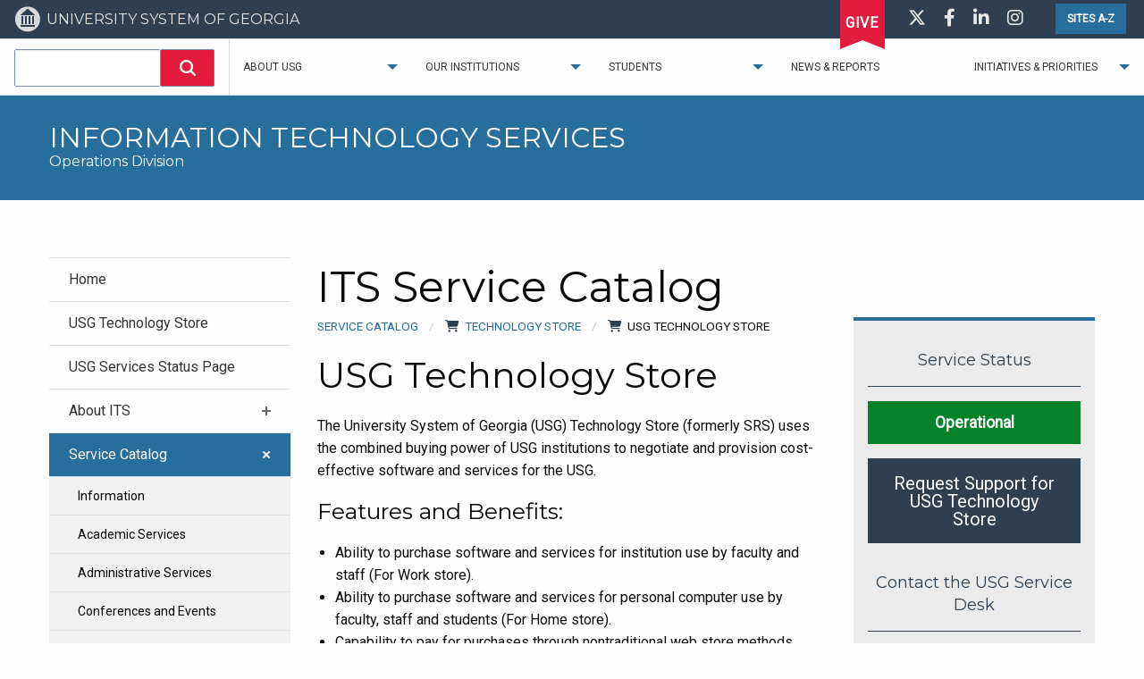

--- FILE ---
content_type: text/html; charset=UTF-8
request_url: https://www.usg.edu/information_technology_services/service_catalog/usg_technology_store
body_size: 7989
content:
<!doctype html>
<html class="no-js" lang="en">
	<head>
		<meta charset="utf-8" />
		<meta http-equiv="x-ua-compatible" content="ie=edge">
		<meta name="viewport" content="width=device-width, initial-scale=1.0">
		<meta name="google-site-verification" content="HmiFfqqeq-wjfjEVX0EY-gipDEIZdMq_gRAqMbYoAag" />
		<meta class="swiftype" name="domain" data-type="string" content="USG.edu" />
		
		
		
		<link rel="icon" type="image/png" href="https://www.usg.edu/assets/global/images/bor_logos/bor_favicon.png">
		<link rel="apple-touch-icon" href="https://www.usg.edu/assets/global/images/ios-icons/blue/apple-touch-icon.png" />
		<link rel="apple-touch-icon" sizes="152x152" href="https://www.usg.edu/assets/global/images/ios-icons/blue/apple-touch-icon-152x152.png" />
		<link rel="apple-touch-icon" sizes="167x167" href="https://www.usg.edu/assets/global/images/ios-icons/blue/apple-touch-icon-167x167.png" />
		<link rel="apple-touch-icon" sizes="180x180" href="https://www.usg.edu/assets/global/images/ios-icons/blue/apple-touch-icon-180x180.png" />
		<link href="https://www.usg.edu/assets/global/images/ios-icons/blue/icon-hires.png" rel="icon" sizes="192x192" />
		<link href="https://www.usg.edu/assets/global/images/ios-icons/blue/icon-normal.png" rel="icon" sizes="128x128" />
		
		<!--- Coveo --->
		<link rel="stylesheet" href="https://static.cloud.coveo.com/searchui/v2.10121/css/CoveoFullSearch.css"/>
		<script src="https://static.cloud.coveo.com/searchui/v2.10121/js/CoveoJsSearch.Lazy.min.js"></script>
		<script src="https://static.cloud.coveo.com/searchui/v2.10121/js/templates/templates.js"></script>
		
		<script>
		const siteShortName = 'its';
		const mainDomain = 'https://www.usg.edu/';
		</script>
		
		<script src="https://www.usg.edu/assets/usg/js/coveo-connect.js"></script>
		<!--- /Coveo --->

		<title>Information Technology Services | ITS Service Catalog | University System of Georgia</title>
		<link rel="stylesheet" href="https://www.usg.edu/assets/global/css/usg-edu-main-site.css">
				
		<style>
			.magic-box .magic-box-input, .magic-box .magic-box-input .magic-box-underlay, .magic-box .magic-box-input > input, magic-box-icon { height: 2.5rem; }
			.magic-box .magic-box-clear { line-height: 2.5rem; }
			.CoveoSearchButton { height: 2.6rem; background-color: #e31c3d; color: #fefefe; transition: background-color .25s ease-out,color .25s ease-out; }
			.CoveoSearchButton:hover { background-color: #b61631; }
			.CoveoSearchButton:hover .coveo-magnifier-circle-svg { fill: #fefefe; }
			.coveo-search-button-svg { color: #fefefe; }
			#offCanvasRight .CoveoOmnibox {width: 215px;}
			#offCanvasRight #globalsearchoffcanvas.CoveoSearchInterface {min-width: auto;}
			
			#globalsearchoffcanvas.CoveoSearchInterface { min-width: 100%; margin: 0 1rem; }
		</style>
		<!-- Google Tag Manager -->
		<script>(function(w,d,s,l,i){w[l]=w[l]||[];w[l].push({'gtm.start':
		new Date().getTime(),event:'gtm.js'});var f=d.getElementsByTagName(s)[0],
		j=d.createElement(s),dl=l!='dataLayer'?'&l='+l:'';j.async=true;j.src=
		'https://www.googletagmanager.com/gtm.js?id='+i+dl;f.parentNode.insertBefore(j,f);
		})(window,document,'script','dataLayer','GTM-KHR2TH');</script>
		<!-- End Google Tag Manager -->
		<script>
  			(function(i,s,o,g,r,a,m){i['GoogleAnalyticsObject']=r;i[r]=i[r]||function(){(i[r].q=i[r].q||[]).push(arguments)},i[r].l=1*new Date();a=s.createElement(o),
  			m=s.getElementsByTagName(o)[0];a.async=1;a.src=g;m.parentNode.insertBefore(a,m)
  			})(window,document,'script','https://www.google-analytics.com/analytics.js','ga');

  			ga('create', 'UA-921608-1', 'auto');
  			ga('send', 'pageview');
		</script>

	</head>
	<body id="service-catalog">
	   <!-- Google Tag Manager (noscript) -->
	  <noscript><iframe src="https://www.googletagmanager.com/ns.html?id=GTM-KHR2TH"
	  height="0" width="0" style="display:none;visibility:hidden"></iframe></noscript>
	  <!-- End Google Tag Manager (noscript) -->
	   <div class="off-canvas-wrapper">
		<div class="CoveoAnalytics" search-hub="ITS" data-endpoint="https://usgtrial44g3ppug.analytics.org.coveo.com/"></div>
			<div class="off-canvas-wrapper-inner" data-off-canvas-wrapper>
				
				<div class="off-canvas position-left hide-for-large" id="offCanvasLeft" data-off-canvas data-position="left" aria-hidden="true">
					<button class="close-button" aria-label="Close menu" type="button" data-close="">
						<span aria-hidden="true">×</span>
					</button>
					<nav id="off-canvas-dept-menu" class="usg-accordion-menu">
					
						<ul class="vertical menu" data-accordion-menu>
	<li><a href="https://www.usg.edu/information_technology_services/">Home</a></li>
	<li><a href="http://techstore.usg.edu" target="_blank">USG Technology Store</a></li>
    


	<li><a href="http://status.usg.edu">USG Services Status Page</a></li>
	<li><a href="#">About ITS</a>
		<ul class="vertical menu nested ">
			<li><a href="https://www.usg.edu/information_technology_services/about/core_values">Core Values (I.T.S.)</a></li>
			<li><a href="https://www.usg.edu/information_technology_services/about/vision_and_mission">Vision and Mission</a></li>
		</ul>
	</li>

	<li class="active"><a href="#">Service Catalog</a>
		<ul class="vertical menu nested  is-active">
			<li><a href="https://www.usg.edu/information_technology_services/#service-catalog">Information</a></li>
		 
			<li>
				
				<a href="https://www.usg.edu/information_technology_services/service_catalog/category/academic_services">Academic Services</a>
			</li>
		 
			<li>
				
				<a href="https://www.usg.edu/information_technology_services/service_catalog/category/administrative_services">Administrative Services</a>
			</li>
		 
			<li>
				
				<a href="https://www.usg.edu/information_technology_services/service_catalog/category/conferences_and_events">Conferences and Events</a>
			</li>
		 
			<li>
				
				<a href="https://www.usg.edu/information_technology_services/service_catalog/category/edma">Enterprise Data Management &amp; Analytics</a>
			</li>
		 
			<li>
				
				<a href="https://www.usg.edu/information_technology_services/service_catalog/category/infrastructure_services">Infrastructure Services</a>
			</li>
		 
			<li>
				
				<a href="https://www.usg.edu/information_technology_services/service_catalog/category/internal_uso_services">Internal USO Services</a>
			</li>
		 
			<li>
				
				<a href="https://www.usg.edu/information_technology_services/service_catalog/category/network_services">Network Services</a>
			</li>
		 
			<li>
				
				<a href="https://www.usg.edu/information_technology_services/service_catalog/category/support_services">Support Services</a>
			</li>
		 
			<li>
				
				<a href="https://www.usg.edu/information_technology_services/service_catalog/category/technology_store">Technology Store</a>
			</li>
		 
			<li>
				
				<a href="https://www.usg.edu/information_technology_services/service_catalog/category/web_services">Web Services</a>
			</li>
		 
			<li>
				
				<a href="https://www.usg.edu/information_technology_services/service_catalog/category/all_services">All Services</a>
			</li>
		
		</ul>
	</li>
	
	<li><a href="#">Contact ITS</a>
		<ul class="vertical menu nested ">
			<li><a href="https://www.usg.edu/contact/its">Contact Us</a></li>
			<li><a href="https://www.google.com/maps/place/University+System+of+Georgia:+Information+Technology+Services/@33.9094176,-83.4625893,17z/data=!3m1!4b1!4m5!3m4!1s0x88f672369fd0e95f:0xcd0c5bff5286fd47!8m2!3d33.9094132!4d-83.4603953?hl=en" target="_blank">Directions</a></li>
		</ul>
	</li>

	<li><a href="https://www.usg.edu/information_officers_council/">CIO Advisory Council</a></li>
	<li><a href="https://www.usg.edu/information_technology_services/it_handbook/">USG IT Handbook</a></li>
 </ul>
					
					</nav>
				</div>
				
				<div class="off-canvas position-right hide-for-large" id="offCanvasRight" data-off-canvas data-position="right" aria-hidden="true">
					<button class="close-button" aria-label="Close menu" type="button" data-close="">
						<span aria-hidden="true">×</span>
					</button>
					<nav id="off-canvas-global-menu" class="usg-accordion-menu">
						<a class="small button position-left-button" onclick="ga('send', 'event', 'button', 'click', 'sites_a-z');" href="#" data-toggle="sites_a-z"><strong>SITES A-Z</strong></a>
						<div id="globalsearchoffcanvas">
							<div class="input-group usg-search">
								<div class="CoveoSearchbox" data-enable-omnibox="true" data-enable-query-suggest-addon="true"></div>
								<!-- <div class="CoveoFieldSuggestions" data-field="@Topics" data-header-title="Suggested Topics"></div>
								<!-- <div class="CoveoFieldSuggestions" data-field="@concepts" data-header-title="Suggested Concepts"></div>--->
								<div class="CoveoFieldSuggestions" data-field="@concepts"></div>
							</div>
						</div>
						
<ul class="vertical menu" data-accordion-menu>
	<li>
        <a href="#">About USG</a>
        <ul class="menu vertical nested">
        	<li><a href="https://www.usg.edu/news/usgfacts">University System of Georgia</a></li>
            <li><a href="https://www.usg.edu/regents/">Board of Regents</a></li>
            <li><a href="https://www.usg.edu/chancellor/">Chancellor</a></li>
            <li>
                <a href="#">Divisions</a>
                <ul class="menu vertical nested">
                    <li><a href="https://www.usg.edu/divisions/academic_affairs">Academic Affairs</a></li>
                    <li><a href="https://www.usg.edu/divisions/external_affairs">External Affairs</a></li>
                    <li><a href="https://www.usg.edu/divisions/fiscal_affairs">Fiscal Affairs</a></li>
                    <li><a href="https://www.usg.edu/divisions/internal_audit_ethics_and_compliance">Internal Audit, Ethics &amp; Compliance</a></li>
                    <li><a href="https://www.usg.edu/divisions/operations">Operations</a></li>
                </ul>
            </li>
            <li><a href="https://www.usg.edu/policies/">Policies</a></li>
            <li><a href="http://OneUSGConnect.usg.edu">Faculty and Staff</a></li> 
            <li><a href="https://www.usg.edu/hr/jobs/">Employment</a></li>
            <li><a href="https://www.usg.edu/directory/">Staff Directory</a></li>
            <li><a href="https://www.usg.edu/contact/">Contact Us</a></li>
            <li><a href="https://www.usg.edu/directions">Location</a></li>
            <li><a href="https://www.usg.edu/procurement/">Procurement</a></li>
            
        </ul>
    </li>
    <li>
    	<a href="#">Our Institutions</a>
        <ul class="menu vertical nested">
            <li><a href="https://www.usg.edu/institutions/">Map and Information</a></li>
            <li><a href="https://www.usg.edu/institutions/directories/">Institutional Directories</a></li>
        </ul>
    </li>
    <li>
        <a href="#">Students</a>
        <ul class="menu vertical nested">
            <li><a href="https://www.usg.edu/institutions/student_outcomes/">Student Outcomes</a></li>
            <li><a href="https://www.usg.edu/information/current_students/">Current Students</a></li>
            <li><a target=_blank href=https://usg.ethicspoint.com>Free Speech / Censorship Concerns</a></li>
            <li><a href="https://www.usg.edu/information/international_students/">International Students</a></li>
            <li><a href="https://www.usg.edu/information/online_students/">Online Students</a></li>
            <li><a href="https://www.usg.edu/information/prospective_students/">Prospective Students</a></li>
            <li><a href="https://www.usg.edu/student_affairs/military/">Veterans and Service Members</a></li>
            <!--<li><a href="https://www.usg.edu/vaccination/">USG Vaccination Locator</a></li>-->
        </ul>
    </li>
    
    <li><a href="https://www.usg.edu/news/">News &amp; Reports</a></li>
      	
    <!-- <li> -->
    <!--   OR site_short_name == 'economic_development' OR site_short_name == 'academic_partnerships_accreditation' OR site_short_name == 'academic_programs' -->
    <li>
		<a href="#">Initiatives &amp; Priorities</a>
        <ul class="menu vertical nested">
            <li><a target="_blank" href="http://www.completegeorgia.org/what-momentum-year">Momentum Year</a></li>
            <li><a target="_blank" href="http://www.completegeorgia.org/">Complete College Georgia</a></li>
            
            <li><a href="https://www.usg.edu/know_more_borrow_less/">Know More. Borrow Less.</a></li>
            <li><a href=https://www.usg.edu/regents_cup_debate_series/>Regents Cup Debate Series</a></li>
            <li><a href="https://www.usg.edu/mentalhealth">Mental Health Initiative</a></li>
            <li><a href="https://www.usg.edu/strategic_plan/">Strategic Plan 2029</a></li>
        </ul>
    </li>
</ul>
					</nav>
					<ul class="social_icons">
                    	<li><a target="_blank" href="https://twitter.com/BORUSG"><i class="fa-brands fa-x-twitter fa-lg" aria-hidden="true"></i><span class="sr-only">Visit us on Twitter</span></a></li>
                       	<li><a target="_blank" href="https://www.facebook.com/BORUSG"><i class="fab fa-facebook-f fa-lg" aria-hidden="true"></i><span class="sr-only">Visit us on Facebook</span></a></li>
                        <li><a target="_blank" href="https://www.linkedin.com/company/board-of-regents-of-the-university-system-of-georgia"><i class="fab fa-linkedin-in fa-lg" aria-hidden="true"></i><span class="sr-only">Visit us on LinkedIn</span></a></li>
                    	<li><a target="_blank" href="https://www.instagram.com/BORUSG"><i class="fab fa-instagram fa-lg" aria-hidden="true"></i><span class="sr-only">Visit us on Instagram</span></a></li>
					</ul>
					
					<a target="_blank" class="ribbon-link" href="https://www.usgfoundation.org/give/"><div class="ribbon ribbon-off-canvas"><span>GIVE</span></div></a>
					
				</div>
				<div class="off-canvas-content" data-off-canvas-content>
					<header class="stickyTitlebar">
						<div class="title-bar">
							
							<div class="title-bar-left hide-for-large">
								<button class="menu-icon" type="button" data-toggle="offCanvasLeft"><span class="sr-only">Sub Menu</span></button>
								<button class="title-bar-title" data-toggle="offCanvasLeft">Sub Menu</button>
							</div>
							
							<a href="https://www.usg.edu">
								<h1 class="hide-for-large"><img src="https://www.usg.edu/assets/global/images/bor_logos/bor_logo.svg" alt="University System of Georgia icon"><span class="sr-only">University System of Georgia</span></h1>
								<h1 class="show-for-large">UNIVERSITY SYSTEM OF GEORGIA</h1> 
							</a>
							<div class="title-bar-right">
								<a class="show-for-large ribbon-link" target="_blank" href="https://www.usgfoundation.org/give/"><div class="ribbon"><span>GIVE</span></div></a>	
								<ul class="social_icons show-for-large">
                    				<li><a target="_blank" href="https://twitter.com/BORUSG"><i class="fa-brands fa-x-twitter fa-lg" aria-hidden="true"></i><span class="sr-only">Visit us on Twitter</span></a></li>
                       				<li><a target="_blank" href="https://www.facebook.com/BORUSG"><i class="fab fa-facebook-f fa-lg" aria-hidden="true"></i><span class="sr-only">Visit us on Facebook</span></a></li>
                        			<li><a target="_blank" href="https://www.linkedin.com/company/board-of-regents-of-the-university-system-of-georgia"><i class="fab fa-linkedin-in fa-lg" aria-hidden="true"></i><span class="sr-only">Visit us on LinkedIn</span></a></li>
                    				<li><a target="_blank" href="https://www.instagram.com/BORUSG"><i class="fab fa-instagram fa-lg" aria-hidden="true"></i><span class="sr-only">Visit us on Instagram</span></a></li>
                    			</ul>
								<a class="small button show-for-large" title="Sites A-Z" onclick="ga('send', 'event', 'button', 'click', 'sites_a-z');" href="#" data-toggle="sites_a-z"><strong>SITES A-Z</strong></a>
								<button class="title-bar-title hide-for-large" data-toggle="offCanvasRight">Main Menu <i class="fas fa-search"></i><span class="sr-only">Search</span></button>
								
								<button class="menu-icon hide-for-large" type="button" data-toggle="offCanvasRight"><span class="sr-only">Main Menu</span></button>
							</div>
						</div>
						<div class="top-bar show-for-large" id="usg-global-nav">
							<div class="top-bar-left"> 
								<div id="globalsearch">
									<div class="input-group usg-search"> 
										<div class="CoveoSearchbox" data-enable-omnibox="true" data-enable-query-suggest-addon="true"></div>
										<!-- <div class="CoveoFieldSuggestions" data-field="@Topics" data-header-title="Suggested Topics"></div> -->
										<div class="CoveoFieldSuggestions" data-field="@concepts"></div>
								  	</div> 
								</div>
								
<ul class="dropdown menu" data-dropdown-menu data-close-on-click-inside="false">
	<li class="has-submenu">
        <a href="#">About USG</a>
        <ul class="submenu menu vertical" data-submenu>
        	<li><a href="https://www.usg.edu/news/usgfacts">University System of Georgia</a></li>
            <li><a href="https://www.usg.edu/regents/">Board of Regents</a></li>
            <li><a href="https://www.usg.edu/chancellor/">Chancellor</a></li>
            <li class="has-submenu">
                <a href="#">Divisions</a>
                <ul class="submenu menu vertical" data-submenu>
                    <li><a href="https://www.usg.edu/divisions/academic_affairs">Academic Affairs</a></li>
                    <li><a href="https://www.usg.edu/divisions/external_affairs">External Affairs</a></li>
                    <li><a href="https://www.usg.edu/divisions/fiscal_affairs">Fiscal Affairs</a></li>
                    <li><a href="https://www.usg.edu/divisions/internal_audit_ethics_and_compliance">Internal Audit, Ethics &amp; Compliance</a></li>
                    <li><a href="https://www.usg.edu/divisions/operations">Operations</a></li>
                </ul>
            </li>
            <li><a href="https://www.usg.edu/policies/">Policies</a></li>
            <li><a href="http://OneUSGConnect.usg.edu">Faculty and Staff</a></li> 
            <li><a href="https://www.usg.edu/hr/jobs/">Employment</a></li>
            <li><a href="https://www.usg.edu/directory/">Staff Directory</a></li>
            <li><a href="https://www.usg.edu/contact/">Contact Us</a></li>
            <li><a href="https://www.usg.edu/directions">Location</a></li>
            <li><a href="https://www.usg.edu/procurement/">Procurement</a></li>
            
        </ul>
    </li>
    <li class="has-submenu">
    	<a href="#">Our Institutions</a>
        <ul class="submenu menu vertical" data-submenu>
            <li><a href="https://www.usg.edu/institutions/">Map and Information</a></li>
            <li><a href="https://www.usg.edu/institutions/directories/">Institutional Directories</a></li>
        </ul>
    </li>
    <li class="has-submenu">
        <a href="#">Students</a>
        <ul class="submenu menu vertical" data-submenu>
            <li><a href="https://www.usg.edu/institutions/student_outcomes/">Student Outcomes</a></li>
            <li><a href="https://www.usg.edu/information/current_students/">Current Students</a></li>
            <li><a target=_blank href=https://usg.ethicspoint.com>Free Speech / Censorship Concerns</a></li>
            <li><a href="https://www.usg.edu/information/international_students/">International Students</a></li>
            <li><a href="https://www.usg.edu/information/online_students/">Online Students</a></li>
            <li><a href="https://www.usg.edu/information/prospective_students/">Prospective Students</a></li>
            <li><a href="https://www.usg.edu/student_affairs/military/">Veterans and Service Members</a></li>
            <!--<li><a href="https://www.usg.edu/vaccination/">USG Vaccination Locator</a></li>-->
        </ul>
    </li>
    
    <li><a href="https://www.usg.edu/news/">News &amp; Reports</a></li>
      	
    <!-- <li class="has-submenu active"> -->
    <!--   OR site_short_name == 'economic_development' OR site_short_name == 'academic_partnerships_accreditation' OR site_short_name == 'academic_programs' -->
    <li class="has-submenu">
		<a href="#">Initiatives &amp; Priorities</a>
        <ul class="submenu menu vertical" data-submenu>
            <li><a target="_blank" href="http://www.completegeorgia.org/what-momentum-year">Momentum Year</a></li>
            <li><a target="_blank" href="http://www.completegeorgia.org/">Complete College Georgia</a></li>
            
            <li><a href="https://www.usg.edu/know_more_borrow_less/">Know More. Borrow Less.</a></li>
            <li><a href=https://www.usg.edu/regents_cup_debate_series/>Regents Cup Debate Series</a></li>
            <li><a href="https://www.usg.edu/mentalhealth">Mental Health Initiative</a></li>
            <li><a href="https://www.usg.edu/strategic_plan/">Strategic Plan 2029</a></li>
        </ul>
    </li>
</ul>
							</div>
						</div>
					</header>
					<section id="mobileTitle" class="hide-for-large">
						<div class="row">
							<div class="small-12 column text-center">
								<h1>UNIVERSITY SYSTEM OF GEORGIA</h1>
							</div>
						</div>
					</section>

					<main role="main">
					<!-- Search text crawl start --> 
						
						
						
						
		<section id="title">
			<div class="row">
				<div class="small-12 columns">
						
				<h1>Information Technology Services</h1>
					<h2>Operations Division</h2>
				
				</div>
			</div>
		</section>
	
						




	



	




<div class="row">
	
	<nav class="usg-accordion-menu show-for-large large-3 columns">
		
		
		
		
		
		
			<ul class="vertical menu" data-accordion-menu>
	<li><a href="https://www.usg.edu/information_technology_services/">Home</a></li>
	<li><a href="http://techstore.usg.edu" target="_blank">USG Technology Store</a></li>
    


	<li><a href="http://status.usg.edu">USG Services Status Page</a></li>
	<li><a href="#">About ITS</a>
		<ul class="vertical menu nested ">
			<li><a href="https://www.usg.edu/information_technology_services/about/core_values">Core Values (I.T.S.)</a></li>
			<li><a href="https://www.usg.edu/information_technology_services/about/vision_and_mission">Vision and Mission</a></li>
		</ul>
	</li>

	<li class="active"><a href="#">Service Catalog</a>
		<ul class="vertical menu nested  is-active">
			<li><a href="https://www.usg.edu/information_technology_services/#service-catalog">Information</a></li>
		 
			<li>
				
				<a href="https://www.usg.edu/information_technology_services/service_catalog/category/academic_services">Academic Services</a>
			</li>
		 
			<li>
				
				<a href="https://www.usg.edu/information_technology_services/service_catalog/category/administrative_services">Administrative Services</a>
			</li>
		 
			<li>
				
				<a href="https://www.usg.edu/information_technology_services/service_catalog/category/conferences_and_events">Conferences and Events</a>
			</li>
		 
			<li>
				
				<a href="https://www.usg.edu/information_technology_services/service_catalog/category/edma">Enterprise Data Management &amp; Analytics</a>
			</li>
		 
			<li>
				
				<a href="https://www.usg.edu/information_technology_services/service_catalog/category/infrastructure_services">Infrastructure Services</a>
			</li>
		 
			<li>
				
				<a href="https://www.usg.edu/information_technology_services/service_catalog/category/internal_uso_services">Internal USO Services</a>
			</li>
		 
			<li>
				
				<a href="https://www.usg.edu/information_technology_services/service_catalog/category/network_services">Network Services</a>
			</li>
		 
			<li>
				
				<a href="https://www.usg.edu/information_technology_services/service_catalog/category/support_services">Support Services</a>
			</li>
		 
			<li>
				
				<a href="https://www.usg.edu/information_technology_services/service_catalog/category/technology_store">Technology Store</a>
			</li>
		 
			<li>
				
				<a href="https://www.usg.edu/information_technology_services/service_catalog/category/web_services">Web Services</a>
			</li>
		 
			<li>
				
				<a href="https://www.usg.edu/information_technology_services/service_catalog/category/all_services">All Services</a>
			</li>
		
		</ul>
	</li>
	
	<li><a href="#">Contact ITS</a>
		<ul class="vertical menu nested ">
			<li><a href="https://www.usg.edu/contact/its">Contact Us</a></li>
			<li><a href="https://www.google.com/maps/place/University+System+of+Georgia:+Information+Technology+Services/@33.9094176,-83.4625893,17z/data=!3m1!4b1!4m5!3m4!1s0x88f672369fd0e95f:0xcd0c5bff5286fd47!8m2!3d33.9094132!4d-83.4603953?hl=en" target="_blank">Directions</a></li>
		</ul>
	</li>

	<li><a href="https://www.usg.edu/information_officers_council/">CIO Advisory Council</a></li>
	<li><a href="https://www.usg.edu/information_technology_services/it_handbook/">USG IT Handbook</a></li>
 </ul>
		
	</nav>
	
	<article>
		<div class="small-12 large-9 columns">
			
			
			<div class="row">
				<div class="small-12 column">
					
					<h1 class="small-center-only medium-center-only pageTitle">ITS Service Catalog</h1>
				</div>
			</div>
			
			
			
			<div class="row">
				<div class="small-12 large-8 columns">
					
		
			<nav aria-label="You are here:" role="navigation">
				<ul class="breadcrumbs">
					<li><a href="https://www.usg.edu/information_technology_services/#service-catalog">Service Catalog</a></li>
					<li><a href="https://www.usg.edu/information_technology_services/service_catalog/category/technology_store"><i class="fas fa-shopping-cart" aria-hidden="true"></i> Technology Store</a></li>
					<li><span class="show-for-sr">Current: </span><i class="fas fa-shopping-cart" aria-hidden="true"></i> USG Technology Store</li>
				</ul>
			</nav>
			<h2 id="catalog-item-title">USG Technology Store</h2>
			<p>The University System of Georgia (USG) Technology Store (formerly SRS) uses the combined buying power of USG institutions to negotiate and provision cost-effective software and services for the USG.</p>

			<section>
				<h4>Features and Benefits:</h4>
				<ul>
				
					<li>Ability to purchase software and services for institution use by faculty and staff (For Work store).</li>
				
					<li>Ability to purchase software and services for personal computer use by faculty, staff and students (For Home store).</li>
				
					<li>Capability to pay for purchases through nontraditional web store methods including Purchase Orders (PO), Purchasing Cards (PCards) and Commitments.</li>
				
					<li>Analysis of amount spent to help institutions make informed decisions to maximize value.</li>
				
					<li>Access to vendor information (including contracts) that have partnered with the USG through a system level agreement with the USG Technology Store.</li>
				
				</ul>
			</section>
			<section>
				<h4>Offered to:</h4>
				<ul>
				
					<li>USG faculty, staff and students. </li>
				
				</ul>
			</section>
			<section>
				<h4>Pricing:</h4>
				<ul>
				
					<li>
						
							<p>See URL below for details</p>
						
					</li>
				
				</ul>
			</section>
			<section>
				<h4>Availability:</h4>
				<p>This service is available 24 hours a day, 7 days a week, with the exception of upgrades, maintenance and scheduled outages.</p>
			</section>
			<section>
				<h4>Additional Information:</h4>
				<ul>
				
					<li><a href="http://institutional.techstore.usg.edu" target="_blank">TechStore.usg.edu</a></li>
				
				</ul>
			</section>
			<br>
		
	
				</div>
				
				<div class="small-12 large-4  columns">
					
					
					<aside>	
						<div class="callout secondary">
							 
		
			
				<h3>Service Status</h3>
				<a class="button large status" target="_blank" href="https://status.usg.edu"></a>
			
			
				
					<a target="_blank" href="https://usg.service-now.com/usgsp?id=incident_public" class="button darkBlue large">Request Support for USG Technology Store</a> 
				
			
		
		
			
				<h3>Contact the USG Service Desk</h3>
				<div class="row">
					<div class="small-12 column">
						<ul class="fa-ul">
							<li><i class="fa-li fa fa-phone fa-fw"></i>1-877-251-2644</li>
							<li><i class="fa-li fa fa-envelope fa-fw"></i>support@usg.edu</li>
							<li><i class="fa-li fa fa-laptop fa-fw"></i><a href="https://usg.service-now.com" target="_blank">Self-service website</a></li>
							
						</ul>
					</div>
				</div>
			
		
		<h3>Related Services</h3>
		<ul class="fa-ul">
		  <li>There are no related services currently available.</li>  
		</ul>
	
						</div>
					</aside> 
					
					
					
					
					
				</div>
				
			</div>
				
			
			
			
			
		</div>
	</article>
</div>
					<!-- Search text crawl end  --> 	
					</main>				

					<footer>
						<div class="row">
							<div class="small-12 large-3 columns">
								<img src="https://www.usg.edu/assets/global/images/bor_logos/bor_logo_footer.svg" alt="University System of Georgia Logo" /><br>
								<img class="talent_icon" src="https://www.usg.edu/assets/usg/images/Top_State_for_Talent_OneColor.svg" alt="Top State for Talent Icon"/><br>
							</div>
							<div class="small-6 medium-4 large-3 columns">
								<h4>CONTACT</h4>
								<p>270 Washington Street, S.W.<br>
								Atlanta, GA &nbsp; 30334<br>
								U.S.A.</p>
								
	<h4><a href="https://www.usg.edu/siteinfo/">WEBSITE INFORMATION</a></h4>
								
								<ul>
	
	<li><a href="https://www.usg.edu/siteinfo/web_privacy_policy">Privacy Policy</a></li>
	<li><a href="https://www.usg.edu/siteinfo/accessibility">Accessibility</a></li>
<li><a href="https://www.usg.edu/organizational_effectiveness/ethics_compliance">Compliance &amp; Ethics Reporting</a></li>
								</ul>
<h4>ETHICS &AMP; COMPLIANCE REPORTING</h4>
<ul>
  <li><a target="_blank" href="https://usg.ethicspoint.com/">Report Ethical Concerns</a></li>
</ul>
<span class="standout"><a target="_blank" href="https://usg.ethicspoint.com/">Report Free Speech and Censorship Concerns</a></span>
								<h4>USG INSTITUTIONS</h4>
								<ul>
									<li><a href="https://www.usg.edu/institutions">Map &amp; Information</a></li>
									<li><a href="https://www.usg.edu/institutions/directories/">Institutional Directories</a></li>
								</ul>
							</div>
							<div class="small-6 medium-4 large-3 columns">
								<h4>INFORMATION FOR:</h4>
								<ul>
									<li><a href="https://www.usg.edu/information/current_students/">Current Students</a></li>
									
<li><a href="https://www.usg.edu/information/prospective_students">Prospective Students</a></li>

<li><a href="https://www.usg.edu/information/international_students">International Students</a></li>

<li><a href="https://www.usg.edu/information/online_students">Online Students</a></li>
	
<li><a href="https://www.usg.edu/student_affairs/military">Veterans and Service Members</a></li>
															
																	
<li><a href="https://www.usg.edu/information/faculty_and_staff">Faculty and Staff</a></li>	
<li><a href="https://www.usg.edu/hr/benefits/retiree_benefits/">USG Retiree Benefits</a></li>
			
	<li><a href="https://www.usg.edu/information/vendors_suppliers/">Vendors &amp; Suppliers</a></li>
									

									
									
								</ul>
								
								
								<h4>POLICIES &amp; REPORTS</h4>
								<ul><li><a href="https://www.usg.edu/policies/">University System of Georgia Policies</a></li></ul>
								
								<h4>NEED HELP?</h4>
								<ul>
								<li><a target="_blank" href="https://gbi.georgia.gov/human-trafficking-notice">Human Trafficking Notice</a></li>
								</ul>
								
								
							</div>
							<div class="small-6 medium-4 large-3 columns">
								<h4>DIVISIONS</h4>
								<ul>
									<li><a href="https://www.usg.edu/divisions/academic_affairs">Academic Affairs</a></li>
									<li><a href="https://www.usg.edu/divisions/external_affairs">External Affairs</a></li>
									<li><a href="https://www.usg.edu/divisions/fiscal_affairs">Fiscal Affairs</a></li>
									<li><a href="https://www.usg.edu/divisions/internal_audit_ethics_and_compliance">Internal Audit, Ethics &amp; Compliance</a></li>
									<li><a href="https://www.usg.edu/divisions/operations">Operations</a></li>
								</ul>
								<h4>ABOUT</h4>
								<ul>
									<li><a href="https://www.usg.edu/news/usgfacts/">University System of Georgia</a></li>
									<li><a href="https://www.usg.edu/regents/">Board of Regents</a></li>
									<li><a href="https://www.usg.edu/chancellor/">Chancellor</a></li>
									<li><a href="https://www.usg.edu/consolidation/">Campus Consolidations</a></li>
									<li><a href="https://www.usg.edu/adminreview/">Comprehensive Administrative Review</a></li>
									<li><a href="https://www.usg.edu/news/">Newsroom</a></li>
									<li><a href="https://www.usg.edu/hr/jobs/">Employment</a></li>
									<li><a href="https://www.usg.edu/directory/">Staff Directory</a></li>
									<li><a href="https://www.usg.edu/contact/">Contact Us</a></li>
									<li><a href="https://www.usg.edu/openrecords/">Open Records Requests</a></li>
									<li><a href="https://www.usg.edu/directions/">Location</a></li>
								</ul>
							</div>
							<div class="small-12 columns copyright">UNIVERSITY SYSTEM OF GEORGIA<br>&copy; Copyright 2026. All Rights Reserved. </div>
						</div>
					</footer>
				</div><!-- close off-canvas-content -->
			</div><!-- close off-canvas-wrapper-inner -->
		</div><!-- close off-canvas-wrapper -->
		<div class="large reveal" id="sites_a-z" data-reveal>
	<div class="row">
		<div class="small-12 columns">
			<h3 class="text-center">USG SITES A-Z</h3>
			<ul class="usg-sites">
			  <li><a target="_blank" href='http://www.completegeorgia.org/15-to-finish'>15 to Finish</a></li>
			   <li><a href='https://www.usg.edu/academic_affairs_and_policy/'>Academic Affairs and Policy</a></li>
			  <li><a href='https://www.usg.edu/academic_affairs_handbook/'>Academic &amp; Student Affairs Handbook</a></li>
			  <li><a href='https://www.usg.edu/divisions/academic_common_market/'>Academic Common Market</a></li>
			  <li><a href='https://www.usg.edu/academic_programs/'>Academic Programs</a></li>
			  <li><a href='https://www.usg.edu/committees/'>Advisory Committees</a></li>
			  <li><a target="_blank" href='https://www.affordablelearninggeorgia.org'>Affordable Learning Georgia</a></li>

			  <li><a href='https://www.usg.edu/regents/'>Board of Regents</a></li>
			  <li><a href='https://www.usg.edu/policymanual'>Board of Regents Policy Manual</a></li>
			  <li><a href='https://www.usg.edu/branding/'>Branding Guidelines</a></li>
			  <li><a href='https://www.usg.edu/business_procedures_manual/'>Business Procedures Manual</a></li>
			  <li><a href='https://www.usg.edu/chancellor/'>Chancellor's Office</a></li>
			  <li><a href='https://www.usg.edu/news/'>Communications</a></li>
			  <li><a href='https://www.usg.edu/curriculum/'>Curriculum</a></li>
			  <li><a href='https://www.usg.edu/cybersecurity'>Cybersecurity</a></li>

			  <li><a href='https://www.usg.edu/economic_development/'>Economic Development</a></li>
			  <li><a href='https://www.usg.edu/edma/'>Enterprise Data Management and Analytics</a></li>
			  <li><a href='https://www.usg.edu/faculty_affairs/'>Faculty Affairs</a></li>
			  <li><a href='https://www.usg.edu/faculty_council/'>Faculty Council</a></li>
			  <li><a href='https://www.usg.edu/fiscal_affairs/'>Fiscal Affairs</a></li>
			  <li><a target="_blank" href='https://www.georgiaarchives.org'>Georgia Archives</a></li>
			  <li><a target="_blank" href='https://www.georgiafilmacademy.org'>Georgia Film Academy</a></li>
			  <li><a href='https://www.usg.edu/georgia_best/'>GeorgiaBEST</a></li>
			  <li><a href='https://www.usg.edu/gafirst-fin/'>GeorgiaFIRST</a></li>
			  <li><a href='https://www.gae-rate.usg.edu'>Georgia E-rate Services</a></li>
			  <li><a target="_blank" href='https://www.georgiaonmyline.org'>Georgia ONmyLINE</a></li>
			  <li><a target="_blank" href='https://www.gatransfer.org'>Georgia Transfer</a></li>
			  <li><a target="_blank" href='https://www.usg.edu/georgiaview/'>GeorgiaVIEW</a></li>
			  <li><a target="_blank" href='https://www.webmbaonline.org'>Georgia WebMBA</a></li>
			  <li><a target="_blank" href='https://www.usg.edu/galileo/gil/conference'>GIL Users Group Meeting</a></li>
			  <li><a href='https://www.usg.edu/government/'>Governmental Affairs</a></li>
			  <li><a href='https://www.usg.edu/hr/'>Human Resources</a></li>
			  <li><a href='https://www.usg.edu/information_officers_council/'>Information Officers Council</a></li>
			  <li><a href='https://www.usg.edu/information_technology_services/it_handbook/'>Information Technology Handbook</a></li>
			  <li><a href='https://www.usg.edu/innovation_and_entrepreneurial_strategies/'>Innovation and Entrepreneurial Strategies</a></li>
			  <li><a href='https://www.usg.edu/its/'>Information Technology Services</a></li>
			  <li><a href='https://www.usg.edu/institutions/'>Institutions</a></li>
			  <li><a href='https://www.usg.edu/audit/'>Internal Audit</a></li>
			  <li><a href='https://www.usg.edu/international_education/'>International Education</a></li>
			  <li><a href='https://www.usg.edu/customer_services/'>ITS Customer Services</a></li>
			  <!--li><a href='https://www.usg.edu/learning_management_system/'>Learning Management System</a></li-->
			  <li><a href='https://www.usg.edu/legal/'>Legal Affairs</a></li>
			  <li><a href='https://www.usg.edu/lid/'>Leadership and Institutional Development</a></li>
			  <li><a href='https://www.usg.edu/news/'>Newsroom</a></li>
			  <li><a href='https://www.usg.edu/peachnet/'>PeachNet</a></li>
			  <li><a href='https://www.usg.edu/policies/'>Policies and Reports</a></li>
			  <li><a href='https://www.usg.edu/procurement/'>Procurement</a></li>
			  <li><a href='https://www.usg.edu/facilities/'>Real Estate and Facilities</a></li>
			  <li><a href='https://www.usg.edu/records_management/'>Records Management</a></li>
			  <li><a href='https://www.usg.edu/research/'>Research and Policy Analysis</a></li>
			  <li><a href='https://www.usg.edu/safetysecurity/'>Safety and Security</a></li>
			  <li><a href='https://www.usg.edu/shared_services_center/'>Shared Services Center</a></li>
			  <li><a href='https://www.usg.edu/staff_council'>Staff Council</a></li>
			  <li><a href='https://www.usg.edu/strategic_academic_initiatives'>Strategic Academic Initiatives</a></li>
			  <li><a href='https://www.usg.edu/strategic_implementation'>Strategic Implementation</a></li>
			  <li><a href='https://www.usg.edu/student_affairs'>Student Affairs</a></li>
			  <li><a href='https://www.usg.edu/teaching-and-learning-excellence/'>Teaching &amp; Learning Excellence</a></li>


			  <li><a target="_blank" href="https://oneusgconnect.usg.edu/">USG Faculty and Staff Portal</a></li>
			  <li><a target="_blank" href='https://www.usgfoundation.org'>USG Foundation</a></li>
			  <li><a target="_blank" href='https://status.usg.edu'>USG Services Status</a></li>
			  <li><a target="_blank" href='https://institutional.techstore.usg.edu'>USG Technology Store</a></li>
			  <li><a href='https://www.usg.edu/well-being/'>Well-being</a></li> 
			</ul>        
		</div>
	</div>
	<button class="close-button" data-close aria-label="Close reveal" type="button">
	  <span aria-hidden="true">&times;</span>
	</button>
</div>
		<div id="gdpr-cookie-notification" style="display: none;">
  <div class=" expanded row">
    <div class="small-12 large-11 columns">
      <p>This website uses cookies. Find out more in our Privacy Policy at <a href="https://www.usg.edu/siteinfo/web_privacy_policy">https://www.usg.edu/siteinfo/web_privacy_policy</a>. Questions, please email <a href="mailto:gdpr@usg.edu">gdpr@usg.edu</a>.</p>
    </div>
    <div class="small-12 large-1 large-right columns">
      <button class="primary button" aria-label="Close GDPR cookie notice" type="button">
        <span aria-hidden="true">OK</span>
      </button>
    </div>
  </div>
</div>
		

<script src="https://www.usg.edu/assets/global/js/usg-edu-main-site.js"></script>











		<script src="https://www.usg.edu/information_technology_services/assets/js/site.min.js"></script>
		<script src="https://cdn.statuspage.io/se-v2.js"></script>
		
		
		
		
		
</body>
</html>	


--- FILE ---
content_type: text/css
request_url: https://www.usg.edu/assets/global/css/usg-edu-main-site.css
body_size: 73677
content:
@import url(https://fonts.googleapis.com/css2?family=Montserrat&family=Oswald:wght@300;400&family=PT+Serif&family=Roboto:ital,wght@0,400;1,100&display=swap);
@media print,screen and (min-width: 40em){.reveal.large,.reveal.small,.reveal.tiny,.reveal{right:auto;left:auto;margin:0 auto}}.slide-in-down.mui-enter{transition-duration:500ms;transition-timing-function:linear;transform:translateY(-100%);transition-property:transform,opacity;backface-visibility:hidden}.slide-in-down.mui-enter.mui-enter-active{transform:translateY(0)}.slide-in-left.mui-enter{transition-duration:500ms;transition-timing-function:linear;transform:translateX(-100%);transition-property:transform,opacity;backface-visibility:hidden}.slide-in-left.mui-enter.mui-enter-active{transform:translateX(0)}.slide-in-up.mui-enter{transition-duration:500ms;transition-timing-function:linear;transform:translateY(100%);transition-property:transform,opacity;backface-visibility:hidden}.slide-in-up.mui-enter.mui-enter-active{transform:translateY(0)}.slide-in-right.mui-enter{transition-duration:500ms;transition-timing-function:linear;transform:translateX(100%);transition-property:transform,opacity;backface-visibility:hidden}.slide-in-right.mui-enter.mui-enter-active{transform:translateX(0)}.slide-out-down.mui-leave{transition-duration:500ms;transition-timing-function:linear;transform:translateY(0);transition-property:transform,opacity;backface-visibility:hidden}.slide-out-down.mui-leave.mui-leave-active{transform:translateY(100%)}.slide-out-right.mui-leave{transition-duration:500ms;transition-timing-function:linear;transform:translateX(0);transition-property:transform,opacity;backface-visibility:hidden}.slide-out-right.mui-leave.mui-leave-active{transform:translateX(100%)}.slide-out-up.mui-leave{transition-duration:500ms;transition-timing-function:linear;transform:translateY(0);transition-property:transform,opacity;backface-visibility:hidden}.slide-out-up.mui-leave.mui-leave-active{transform:translateY(-100%)}.slide-out-left.mui-leave{transition-duration:500ms;transition-timing-function:linear;transform:translateX(0);transition-property:transform,opacity;backface-visibility:hidden}.slide-out-left.mui-leave.mui-leave-active{transform:translateX(-100%)}.fade-in.mui-enter{transition-duration:500ms;transition-timing-function:linear;opacity:0;transition-property:opacity}.fade-in.mui-enter.mui-enter-active{opacity:1}.fade-out.mui-leave{transition-duration:500ms;transition-timing-function:linear;opacity:1;transition-property:opacity}.fade-out.mui-leave.mui-leave-active{opacity:0}.hinge-in-from-top.mui-enter{transition-duration:500ms;transition-timing-function:linear;transform:perspective(2000px) rotateX(-90deg);transform-origin:top;transition-property:transform,opacity;opacity:0}.hinge-in-from-top.mui-enter.mui-enter-active{transform:perspective(2000px) rotate(0deg);opacity:1}.hinge-in-from-right.mui-enter{transition-duration:500ms;transition-timing-function:linear;transform:perspective(2000px) rotateY(-90deg);transform-origin:right;transition-property:transform,opacity;opacity:0}.hinge-in-from-right.mui-enter.mui-enter-active{transform:perspective(2000px) rotate(0deg);opacity:1}.hinge-in-from-bottom.mui-enter{transition-duration:500ms;transition-timing-function:linear;transform:perspective(2000px) rotateX(90deg);transform-origin:bottom;transition-property:transform,opacity;opacity:0}.hinge-in-from-bottom.mui-enter.mui-enter-active{transform:perspective(2000px) rotate(0deg);opacity:1}.hinge-in-from-left.mui-enter{transition-duration:500ms;transition-timing-function:linear;transform:perspective(2000px) rotateY(90deg);transform-origin:left;transition-property:transform,opacity;opacity:0}.hinge-in-from-left.mui-enter.mui-enter-active{transform:perspective(2000px) rotate(0deg);opacity:1}.hinge-in-from-middle-x.mui-enter{transition-duration:500ms;transition-timing-function:linear;transform:perspective(2000px) rotateX(-90deg);transform-origin:center;transition-property:transform,opacity;opacity:0}.hinge-in-from-middle-x.mui-enter.mui-enter-active{transform:perspective(2000px) rotate(0deg);opacity:1}.hinge-in-from-middle-y.mui-enter{transition-duration:500ms;transition-timing-function:linear;transform:perspective(2000px) rotateY(-90deg);transform-origin:center;transition-property:transform,opacity;opacity:0}.hinge-in-from-middle-y.mui-enter.mui-enter-active{transform:perspective(2000px) rotate(0deg);opacity:1}.hinge-out-from-top.mui-leave{transition-duration:500ms;transition-timing-function:linear;transform:perspective(2000px) rotate(0deg);transform-origin:top;transition-property:transform,opacity;opacity:1}.hinge-out-from-top.mui-leave.mui-leave-active{transform:perspective(2000px) rotateX(90deg);opacity:0}.hinge-out-from-right.mui-leave{transition-duration:500ms;transition-timing-function:linear;transform:perspective(2000px) rotate(0deg);transform-origin:right;transition-property:transform,opacity;opacity:1}.hinge-out-from-right.mui-leave.mui-leave-active{transform:perspective(2000px) rotateY(90deg);opacity:0}.hinge-out-from-bottom.mui-leave{transition-duration:500ms;transition-timing-function:linear;transform:perspective(2000px) rotate(0deg);transform-origin:bottom;transition-property:transform,opacity;opacity:1}.hinge-out-from-bottom.mui-leave.mui-leave-active{transform:perspective(2000px) rotateX(-90deg);opacity:0}.hinge-out-from-left.mui-leave{transition-duration:500ms;transition-timing-function:linear;transform:perspective(2000px) rotate(0deg);transform-origin:left;transition-property:transform,opacity;opacity:1}.hinge-out-from-left.mui-leave.mui-leave-active{transform:perspective(2000px) rotateY(-90deg);opacity:0}.hinge-out-from-middle-x.mui-leave{transition-duration:500ms;transition-timing-function:linear;transform:perspective(2000px) rotate(0deg);transform-origin:center;transition-property:transform,opacity;opacity:1}.hinge-out-from-middle-x.mui-leave.mui-leave-active{transform:perspective(2000px) rotateX(90deg);opacity:0}.hinge-out-from-middle-y.mui-leave{transition-duration:500ms;transition-timing-function:linear;transform:perspective(2000px) rotate(0deg);transform-origin:center;transition-property:transform,opacity;opacity:1}.hinge-out-from-middle-y.mui-leave.mui-leave-active{transform:perspective(2000px) rotateY(90deg);opacity:0}.scale-in-up.mui-enter{transition-duration:500ms;transition-timing-function:linear;transform:scale(0.5);transition-property:transform,opacity;opacity:0}.scale-in-up.mui-enter.mui-enter-active{transform:scale(1);opacity:1}.scale-in-down.mui-enter{transition-duration:500ms;transition-timing-function:linear;transform:scale(1.5);transition-property:transform,opacity;opacity:0}.scale-in-down.mui-enter.mui-enter-active{transform:scale(1);opacity:1}.scale-out-up.mui-leave{transition-duration:500ms;transition-timing-function:linear;transform:scale(1);transition-property:transform,opacity;opacity:1}.scale-out-up.mui-leave.mui-leave-active{transform:scale(1.5);opacity:0}.scale-out-down.mui-leave{transition-duration:500ms;transition-timing-function:linear;transform:scale(1);transition-property:transform,opacity;opacity:1}.scale-out-down.mui-leave.mui-leave-active{transform:scale(0.5);opacity:0}.spin-in.mui-enter{transition-duration:500ms;transition-timing-function:linear;transform:rotate(-0.75turn);transition-property:transform,opacity;opacity:0}.spin-in.mui-enter.mui-enter-active{transform:rotate(0);opacity:1}.spin-out.mui-leave{transition-duration:500ms;transition-timing-function:linear;transform:rotate(0);transition-property:transform,opacity;opacity:1}.spin-out.mui-leave.mui-leave-active{transform:rotate(0.75turn);opacity:0}.spin-in-ccw.mui-enter{transition-duration:500ms;transition-timing-function:linear;transform:rotate(0.75turn);transition-property:transform,opacity;opacity:0}.spin-in-ccw.mui-enter.mui-enter-active{transform:rotate(0);opacity:1}.spin-out-ccw.mui-leave{transition-duration:500ms;transition-timing-function:linear;transform:rotate(0);transition-property:transform,opacity;opacity:1}.spin-out-ccw.mui-leave.mui-leave-active{transform:rotate(-0.75turn);opacity:0}.slow{transition-duration:750ms !important}.fast{transition-duration:250ms !important}.linear{transition-timing-function:linear !important}.ease{transition-timing-function:ease !important}.ease-in{transition-timing-function:ease-in !important}.ease-out{transition-timing-function:ease-out !important}.ease-in-out{transition-timing-function:ease-in-out !important}.bounce-in{transition-timing-function:cubic-bezier(0.485, 0.155, 0.24, 1.245) !important}.bounce-out{transition-timing-function:cubic-bezier(0.485, 0.155, 0.515, 0.845) !important}.bounce-in-out{transition-timing-function:cubic-bezier(0.76, -0.245, 0.24, 1.245) !important}.short-delay{transition-delay:300ms !important}.long-delay{transition-delay:700ms !important}.shake{animation-name:shake-7}@keyframes shake-7{0%,10%,20%,30%,40%,50%,60%,70%,80%,90%{transform:translateX(7%)}5%,15%,25%,35%,45%,55%,65%,75%,85%,95%{transform:translateX(-7%)}}.spin-cw{animation-name:spin-cw-1turn}@keyframes spin-cw-1turn{0%{transform:rotate(-1turn)}100%{transform:rotate(0)}}.spin-ccw{animation-name:spin-ccw-1turn}@keyframes spin-ccw-1turn{0%{transform:rotate(0)}100%{transform:rotate(-1turn)}}.wiggle{animation-name:wiggle-7deg}@keyframes wiggle-7deg{40%,50%,60%{transform:rotate(7deg)}35%,45%,55%,65%{transform:rotate(-7deg)}0%,30%,70%,100%{transform:rotate(0)}}.shake,.spin-cw,.spin-ccw,.wiggle{animation-duration:500ms}.infinite{animation-iteration-count:infinite}.slow{animation-duration:750ms !important}.fast{animation-duration:250ms !important}.linear{animation-timing-function:linear !important}.ease{animation-timing-function:ease !important}.ease-in{animation-timing-function:ease-in !important}.ease-out{animation-timing-function:ease-out !important}.ease-in-out{animation-timing-function:ease-in-out !important}.bounce-in{animation-timing-function:cubic-bezier(0.485, 0.155, 0.24, 1.245) !important}.bounce-out{animation-timing-function:cubic-bezier(0.485, 0.155, 0.515, 0.845) !important}.bounce-in-out{animation-timing-function:cubic-bezier(0.76, -0.245, 0.24, 1.245) !important}.short-delay{animation-delay:300ms !important}.long-delay{animation-delay:700ms !important}/*! normalize.css v8.0.0 | MIT License | github.com/necolas/normalize.css */html{line-height:1.15;-webkit-text-size-adjust:100%}body{margin:0}h1{font-size:2em;margin:.67em 0}hr{box-sizing:content-box;height:0;overflow:visible}pre{font-family:monospace,monospace;font-size:1em}a{background-color:rgba(0,0,0,0)}abbr[title]{border-bottom:0;text-decoration:underline dotted}b,strong{font-weight:bolder}code,kbd,samp{font-family:monospace,monospace;font-size:1em}small{font-size:80%}sub,sup{font-size:75%;line-height:0;position:relative;vertical-align:baseline}sub{bottom:-0.25em}sup{top:-0.5em}img{border-style:none}button,input,optgroup,select,textarea{font-family:inherit;font-size:100%;line-height:1.15;margin:0}button,input{overflow:visible}button,select{text-transform:none}button,[type=button],[type=reset],[type=submit]{-webkit-appearance:button}button::-moz-focus-inner,[type=button]::-moz-focus-inner,[type=reset]::-moz-focus-inner,[type=submit]::-moz-focus-inner{border-style:none;padding:0}button:-moz-focusring,[type=button]:-moz-focusring,[type=reset]:-moz-focusring,[type=submit]:-moz-focusring{outline:1px dotted ButtonText}fieldset{padding:.35em .75em .625em}legend{box-sizing:border-box;color:inherit;display:table;max-width:100%;padding:0;white-space:normal}progress{vertical-align:baseline}textarea{overflow:auto}[type=checkbox],[type=radio]{box-sizing:border-box;padding:0}[type=number]::-webkit-inner-spin-button,[type=number]::-webkit-outer-spin-button{height:auto}[type=search]{-webkit-appearance:textfield;outline-offset:-2px}[type=search]::-webkit-search-decoration{-webkit-appearance:none}::-webkit-file-upload-button{-webkit-appearance:button;font:inherit}details{display:block}summary{display:list-item}template{display:none}[hidden]{display:none}[data-whatintent=mouse] *,[data-whatintent=mouse] *:focus,[data-whatintent=touch] *,[data-whatintent=touch] *:focus,[data-whatinput=mouse] *,[data-whatinput=mouse] *:focus,[data-whatinput=touch] *,[data-whatinput=touch] *:focus{outline:none}[draggable=false]{-webkit-touch-callout:none;-webkit-user-select:none}.foundation-mq{font-family:"small=0em&medium=40em&large=64em"}html{box-sizing:border-box;font-size:100%}*,*::before,*::after{box-sizing:inherit}body{margin:0;padding:0;background:#fefefe;font-family:roboto,"Helvetica Neue",Helvetica,Roboto,Arial,sans-serif;font-weight:normal;line-height:1.5;color:#0a0a0a;-webkit-font-smoothing:antialiased;-moz-osx-font-smoothing:grayscale}img{display:inline-block;vertical-align:middle;max-width:100%;height:auto;-ms-interpolation-mode:bicubic}textarea{height:auto;min-height:50px;border-radius:0}select{box-sizing:border-box;width:100%;border-radius:0}.map_canvas img,.map_canvas embed,.map_canvas object,.mqa-display img,.mqa-display embed,.mqa-display object{max-width:none !important}button{padding:0;appearance:none;border:0;border-radius:0;background:rgba(0,0,0,0);line-height:1;cursor:auto}[data-whatinput=mouse] button{outline:0}pre{overflow:auto;-webkit-overflow-scrolling:touch}button,input,optgroup,select,textarea{font-family:inherit}.is-visible{display:block !important}.is-hidden{display:none !important}[type=text],[type=password],[type=date],[type=datetime],[type=datetime-local],[type=month],[type=week],[type=email],[type=number],[type=search],[type=tel],[type=time],[type=url],[type=color],textarea{display:block;box-sizing:border-box;width:100%;height:2.4375rem;margin:0 0 1rem;padding:.5rem;border:1px solid #cacaca;border-radius:0;background-color:#fefefe;box-shadow:inset 0 1px 2px rgba(10,10,10,.1);font-family:inherit;font-size:1rem;font-weight:normal;line-height:1.5;color:#0a0a0a;transition:box-shadow .5s,border-color .25s ease-in-out;appearance:none}[type=text]:focus,[type=password]:focus,[type=date]:focus,[type=datetime]:focus,[type=datetime-local]:focus,[type=month]:focus,[type=week]:focus,[type=email]:focus,[type=number]:focus,[type=search]:focus,[type=tel]:focus,[type=time]:focus,[type=url]:focus,[type=color]:focus,textarea:focus{outline:none;border:1px solid #666;background-color:#fefefe;box-shadow:0 0 5px #cacaca;transition:box-shadow .5s,border-color .25s ease-in-out}textarea{max-width:100%}textarea[rows]{height:auto}input:disabled,input[readonly],textarea:disabled,textarea[readonly]{background-color:#f5f5f5;cursor:not-allowed}[type=submit],[type=button]{appearance:none;border-radius:0}input[type=search]{box-sizing:border-box}::placeholder{color:#cacaca}[type=file],[type=checkbox],[type=radio]{margin:0 0 1rem}[type=checkbox]+label,[type=radio]+label{display:inline-block;vertical-align:baseline;margin-left:.5rem;margin-right:1rem;margin-bottom:0}[type=checkbox]+label[for],[type=radio]+label[for]{cursor:pointer}label>[type=checkbox],label>[type=radio]{margin-right:.5rem}[type=file]{width:100%}label{display:block;margin:0;font-size:.875rem;font-weight:normal;line-height:1.8;color:#0a0a0a}label.middle{margin:0 0 1rem;line-height:1.5;padding:.5625rem 0}.help-text{margin-top:-0.5rem;font-size:.8125rem;font-style:italic;color:#0a0a0a}.input-group{display:table;width:100%;margin-bottom:1rem}.input-group>:first-child,.input-group>:first-child.input-group-button>*{border-radius:0 0 0 0}.input-group>:last-child,.input-group>:last-child.input-group-button>*{border-radius:0 0 0 0}.input-group-button a,.input-group-button input,.input-group-button button,.input-group-button label,.input-group-button,.input-group-field,.input-group-label{margin:0;white-space:nowrap;display:table-cell;vertical-align:middle}.input-group-label{padding:0 1rem;border:1px solid #cacaca;background:#f5f5f5;color:#0a0a0a;text-align:center;white-space:nowrap;width:1%;height:100%}.input-group-label:first-child{border-right:0}.input-group-label:last-child{border-left:0}.input-group-field{border-radius:0}.input-group-button{padding-top:0;padding-bottom:0;text-align:center;width:1%;height:100%}.input-group-button a,.input-group-button input,.input-group-button button,.input-group-button label{height:2.4375rem;padding-top:0;padding-bottom:0;font-size:1rem}.input-group .input-group-button{display:table-cell}fieldset{margin:0;padding:0;border:0}legend{max-width:100%;margin-bottom:.5rem}.fieldset{margin:1.125rem 0;padding:1.25rem;border:1px solid #cacaca}.fieldset legend{margin:0;margin-left:-.1875rem;padding:0 .1875rem}select{height:2.4375rem;margin:0 0 1rem;padding:.5rem;appearance:none;border:1px solid #cacaca;border-radius:0;background-color:#fefefe;font-family:inherit;font-size:1rem;font-weight:normal;line-height:1.5;color:#0a0a0a;background-image:url('data:image/svg+xml;utf8,<svg xmlns="http://www.w3.org/2000/svg" version="1.1" width="32" height="24" viewBox="0 0 32 24"><polygon points="0,0 32,0 16,24" style="fill: rgb%28102, 102, 102%29"></polygon></svg>');background-origin:content-box;background-position:right -1rem center;background-repeat:no-repeat;background-size:9px 6px;padding-right:1.5rem;transition:box-shadow .5s,border-color .25s ease-in-out}@media screen and (min-width: 0\0 ){select{background-image:url("[data-uri]")}}select:focus{outline:none;border:1px solid #666;background-color:#fefefe;box-shadow:0 0 5px #cacaca;transition:box-shadow .5s,border-color .25s ease-in-out}select:disabled{background-color:#f5f5f5;cursor:not-allowed}select::-ms-expand{display:none}select[multiple]{height:auto;background-image:none}select:not([multiple]){padding-top:0;padding-bottom:0}.is-invalid-input:not(:focus){border-color:#e31c3d;background-color:rgb(251.3,231.4,234.7)}.is-invalid-input:not(:focus)::placeholder{color:#e31c3d}.is-invalid-label{color:#e31c3d}.form-error{display:none;margin-top:-0.5rem;margin-bottom:1rem;font-size:.75rem;font-weight:bold;color:#e31c3d}.form-error.is-visible{display:block}div,dl,dt,dd,ul,ol,li,h1,h2,h3,h4,h5,h6,pre,form,p,blockquote,th,td{margin:0;padding:0}p{margin-bottom:1rem;font-size:inherit;line-height:1.6;text-rendering:optimizeLegibility}em,i{font-style:italic;line-height:inherit}strong,b{font-weight:bold;line-height:inherit}small{font-size:60%;line-height:inherit}h1,.h1,h2,.h2,h3,.h3,h4,.h4,h5,.h5,h6,.h6{font-family:"Montserrat",sans-serif;font-style:normal;font-weight:normal;color:inherit;text-rendering:optimizeLegibility}h1 small,.h1 small,h2 small,.h2 small,h3 small,.h3 small,h4 small,.h4 small,h5 small,.h5 small,h6 small,.h6 small{line-height:0;color:#666}h1,.h1{font-size:1.5rem;line-height:1.4;margin-top:0;margin-bottom:1rem}h2,.h2{font-size:1.25rem;line-height:1.4;margin-top:0;margin-bottom:1rem}h3,.h3{font-size:1.1875rem;line-height:1.4;margin-top:0;margin-bottom:1rem}h4,.h4{font-size:1.125rem;line-height:1.4;margin-top:0;margin-bottom:1rem}h5,.h5{font-size:1.0625rem;line-height:1.4;margin-top:0;margin-bottom:1rem}h6,.h6{font-size:1rem;line-height:1.4;margin-top:0;margin-bottom:1rem}@media print,screen and (min-width: 40em){h1,.h1{font-size:3rem}h2,.h2{font-size:2.5rem}h3,.h3{font-size:1.9375rem}h4,.h4{font-size:1.5625rem}h5,.h5{font-size:1.25rem}h6,.h6{font-size:1rem}}a{line-height:inherit;color:#286e9c;text-decoration:none;cursor:pointer}a:hover,a:focus{color:rgb(34.4,94.6,134.16)}a img{border:0}hr{clear:both;max-width:75rem;height:0;margin:1.25rem auto;border-top:0;border-right:0;border-bottom:1px solid #cacaca;border-left:0}ul,ol,dl{margin-bottom:1rem;list-style-position:outside;line-height:1.6}li{font-size:inherit}ul{margin-left:1.25rem;list-style-type:disc}ol{margin-left:1.25rem}ul ul,ul ol,ol ul,ol ol{margin-left:1.25rem;margin-bottom:0}dl{margin-bottom:1rem}dl dt{margin-bottom:.3rem;font-weight:bold}blockquote{margin:0 0 1rem;padding:.5625rem 1.25rem 0 1.1875rem;border-left:1px solid #cacaca}blockquote,blockquote p{line-height:1.6;color:#666}abbr,abbr[title]{border-bottom:1px dotted #0a0a0a;cursor:help;text-decoration:none}figure{margin:0}kbd{margin:0;padding:.125rem .25rem 0;background-color:#f5f5f5;font-family:Consolas,"Liberation Mono",Courier,monospace;color:#0a0a0a}.subheader{margin-top:.2rem;margin-bottom:.5rem;font-weight:normal;line-height:1.4;color:#666}.lead{font-size:125%;line-height:1.6}.stat{font-size:2.5rem;line-height:1}p+.stat{margin-top:-1rem}ul.no-bullet,ol.no-bullet{margin-left:0;list-style:none}.cite-block,cite{display:block;color:#666;font-size:.8125rem}.cite-block:before,cite:before{content:"— "}.code-inline,code{border:1px solid #cacaca;background-color:#f5f5f5;font-family:Consolas,"Liberation Mono",Courier,monospace;font-weight:normal;color:#0a0a0a;display:inline;max-width:100%;word-wrap:break-word;padding:.125rem .3125rem .0625rem}.code-block{border:1px solid #cacaca;background-color:#f5f5f5;font-family:Consolas,"Liberation Mono",Courier,monospace;font-weight:normal;color:#0a0a0a;display:block;overflow:auto;white-space:pre;padding:1rem;margin-bottom:1.5rem}.text-left{text-align:left}.text-right{text-align:right}.text-center{text-align:center}.text-justify{text-align:justify}@media print,screen and (min-width: 40em){.medium-text-left{text-align:left}.medium-text-right{text-align:right}.medium-text-center{text-align:center}.medium-text-justify{text-align:justify}}@media print,screen and (min-width: 64em){.large-text-left{text-align:left}.large-text-right{text-align:right}.large-text-center{text-align:center}.large-text-justify{text-align:justify}}.show-for-print{display:none !important}@media print{*{background:rgba(0,0,0,0) !important;color:#000 !important;print-color-adjust:economy;box-shadow:none !important;text-shadow:none !important}.show-for-print{display:block !important}.hide-for-print{display:none !important}table.show-for-print{display:table !important}thead.show-for-print{display:table-header-group !important}tbody.show-for-print{display:table-row-group !important}tr.show-for-print{display:table-row !important}td.show-for-print{display:table-cell !important}th.show-for-print{display:table-cell !important}a,a:visited{text-decoration:underline}a[href]:after{content:" (" attr(href) ")"}.ir a:after,a[href^="javascript:"]:after,a[href^="#"]:after{content:""}abbr[title]:after{content:" (" attr(title) ")"}pre,blockquote{border:1px solid #666;page-break-inside:avoid}thead{display:table-header-group}tr,img{page-break-inside:avoid}img{max-width:100% !important}@page{margin:.5cm}p,h2,h3{orphans:3;widows:3}h2,h3{page-break-after:avoid}.print-break-inside{page-break-inside:auto}}.row{max-width:75rem;margin-right:auto;margin-left:auto}.row::before,.row::after{display:table;content:" "}.row::after{clear:both}.row.collapse>.column,.row.collapse>.columns{padding-right:0;padding-left:0}.row .row{margin-right:-.625rem;margin-left:-.625rem}@media print,screen and (min-width: 40em){.row .row{margin-right:-.9375rem;margin-left:-.9375rem}}@media print,screen and (min-width: 64em){.row .row{margin-right:-.9375rem;margin-left:-.9375rem}}.row .row.collapse{margin-right:0;margin-left:0}.row.expanded{max-width:none}.row.expanded .row{margin-right:auto;margin-left:auto}.row:not(.expanded) .row{max-width:none}.row.gutter-small>.column,.row.gutter-small>.columns{padding-right:.625rem;padding-left:.625rem}.row.gutter-medium>.column,.row.gutter-medium>.columns{padding-right:.9375rem;padding-left:.9375rem}.column,.columns{padding-right:.625rem;padding-left:.625rem;width:100%;float:left}@media print,screen and (min-width: 40em){.column,.columns{padding-right:.9375rem;padding-left:.9375rem}}.column,.columns,.column:last-child:not(:first-child){float:left;clear:none}.column:last-child:not(:first-child),.columns:last-child:not(:first-child){float:right}.column.end:last-child:last-child,.end.columns:last-child:last-child{float:left}.column.row.row,.row.row.columns{float:none}.row .column.row.row,.row .row.row.columns{margin-right:0;margin-left:0;padding-right:0;padding-left:0}.small-1{width:8.3333333333%}.small-push-1{position:relative;left:8.3333333333%}.small-pull-1{position:relative;left:-8.3333333333%}.small-offset-0{margin-left:0%}.small-2{width:16.6666666667%}.small-push-2{position:relative;left:16.6666666667%}.small-pull-2{position:relative;left:-16.6666666667%}.small-offset-1{margin-left:8.3333333333%}.small-3{width:25%}.small-push-3{position:relative;left:25%}.small-pull-3{position:relative;left:-25%}.small-offset-2{margin-left:16.6666666667%}.small-4{width:33.3333333333%}.small-push-4{position:relative;left:33.3333333333%}.small-pull-4{position:relative;left:-33.3333333333%}.small-offset-3{margin-left:25%}.small-5{width:41.6666666667%}.small-push-5{position:relative;left:41.6666666667%}.small-pull-5{position:relative;left:-41.6666666667%}.small-offset-4{margin-left:33.3333333333%}.small-6{width:50%}.small-push-6{position:relative;left:50%}.small-pull-6{position:relative;left:-50%}.small-offset-5{margin-left:41.6666666667%}.small-7{width:58.3333333333%}.small-push-7{position:relative;left:58.3333333333%}.small-pull-7{position:relative;left:-58.3333333333%}.small-offset-6{margin-left:50%}.small-8{width:66.6666666667%}.small-push-8{position:relative;left:66.6666666667%}.small-pull-8{position:relative;left:-66.6666666667%}.small-offset-7{margin-left:58.3333333333%}.small-9{width:75%}.small-push-9{position:relative;left:75%}.small-pull-9{position:relative;left:-75%}.small-offset-8{margin-left:66.6666666667%}.small-10{width:83.3333333333%}.small-push-10{position:relative;left:83.3333333333%}.small-pull-10{position:relative;left:-83.3333333333%}.small-offset-9{margin-left:75%}.small-11{width:91.6666666667%}.small-push-11{position:relative;left:91.6666666667%}.small-pull-11{position:relative;left:-91.6666666667%}.small-offset-10{margin-left:83.3333333333%}.small-12{width:100%}.small-offset-11{margin-left:91.6666666667%}.small-up-1>.column,.small-up-1>.columns{float:left;width:100%}.small-up-1>.column:nth-of-type(1n),.small-up-1>.columns:nth-of-type(1n){clear:none}.small-up-1>.column:nth-of-type(1n+1),.small-up-1>.columns:nth-of-type(1n+1){clear:both}.small-up-1>.column:last-child,.small-up-1>.columns:last-child{float:left}.small-up-2>.column,.small-up-2>.columns{float:left;width:50%}.small-up-2>.column:nth-of-type(1n),.small-up-2>.columns:nth-of-type(1n){clear:none}.small-up-2>.column:nth-of-type(2n+1),.small-up-2>.columns:nth-of-type(2n+1){clear:both}.small-up-2>.column:last-child,.small-up-2>.columns:last-child{float:left}.small-up-3>.column,.small-up-3>.columns{float:left;width:33.3333333333%}.small-up-3>.column:nth-of-type(1n),.small-up-3>.columns:nth-of-type(1n){clear:none}.small-up-3>.column:nth-of-type(3n+1),.small-up-3>.columns:nth-of-type(3n+1){clear:both}.small-up-3>.column:last-child,.small-up-3>.columns:last-child{float:left}.small-up-4>.column,.small-up-4>.columns{float:left;width:25%}.small-up-4>.column:nth-of-type(1n),.small-up-4>.columns:nth-of-type(1n){clear:none}.small-up-4>.column:nth-of-type(4n+1),.small-up-4>.columns:nth-of-type(4n+1){clear:both}.small-up-4>.column:last-child,.small-up-4>.columns:last-child{float:left}.small-up-5>.column,.small-up-5>.columns{float:left;width:20%}.small-up-5>.column:nth-of-type(1n),.small-up-5>.columns:nth-of-type(1n){clear:none}.small-up-5>.column:nth-of-type(5n+1),.small-up-5>.columns:nth-of-type(5n+1){clear:both}.small-up-5>.column:last-child,.small-up-5>.columns:last-child{float:left}.small-up-6>.column,.small-up-6>.columns{float:left;width:16.6666666667%}.small-up-6>.column:nth-of-type(1n),.small-up-6>.columns:nth-of-type(1n){clear:none}.small-up-6>.column:nth-of-type(6n+1),.small-up-6>.columns:nth-of-type(6n+1){clear:both}.small-up-6>.column:last-child,.small-up-6>.columns:last-child{float:left}.small-up-7>.column,.small-up-7>.columns{float:left;width:14.2857142857%}.small-up-7>.column:nth-of-type(1n),.small-up-7>.columns:nth-of-type(1n){clear:none}.small-up-7>.column:nth-of-type(7n+1),.small-up-7>.columns:nth-of-type(7n+1){clear:both}.small-up-7>.column:last-child,.small-up-7>.columns:last-child{float:left}.small-up-8>.column,.small-up-8>.columns{float:left;width:12.5%}.small-up-8>.column:nth-of-type(1n),.small-up-8>.columns:nth-of-type(1n){clear:none}.small-up-8>.column:nth-of-type(8n+1),.small-up-8>.columns:nth-of-type(8n+1){clear:both}.small-up-8>.column:last-child,.small-up-8>.columns:last-child{float:left}.small-collapse>.column,.small-collapse>.columns{padding-right:0;padding-left:0}.small-collapse .row{margin-right:0;margin-left:0}.expanded.row .small-collapse.row{margin-right:0;margin-left:0}.small-uncollapse>.column,.small-uncollapse>.columns{padding-right:.625rem;padding-left:.625rem}.small-centered{margin-right:auto;margin-left:auto}.small-centered,.small-centered:last-child:not(:first-child){float:none;clear:both}.small-uncentered,.small-push-0,.small-pull-0{position:static;margin-right:0;margin-left:0}.small-uncentered,.small-uncentered:last-child:not(:first-child),.small-push-0,.small-push-0:last-child:not(:first-child),.small-pull-0,.small-pull-0:last-child:not(:first-child){float:left;clear:none}.small-uncentered:last-child:not(:first-child),.small-push-0:last-child:not(:first-child),.small-pull-0:last-child:not(:first-child){float:right}@media print,screen and (min-width: 40em){.medium-1{width:8.3333333333%}.medium-push-1{position:relative;left:8.3333333333%}.medium-pull-1{position:relative;left:-8.3333333333%}.medium-offset-0{margin-left:0%}.medium-2{width:16.6666666667%}.medium-push-2{position:relative;left:16.6666666667%}.medium-pull-2{position:relative;left:-16.6666666667%}.medium-offset-1{margin-left:8.3333333333%}.medium-3{width:25%}.medium-push-3{position:relative;left:25%}.medium-pull-3{position:relative;left:-25%}.medium-offset-2{margin-left:16.6666666667%}.medium-4{width:33.3333333333%}.medium-push-4{position:relative;left:33.3333333333%}.medium-pull-4{position:relative;left:-33.3333333333%}.medium-offset-3{margin-left:25%}.medium-5{width:41.6666666667%}.medium-push-5{position:relative;left:41.6666666667%}.medium-pull-5{position:relative;left:-41.6666666667%}.medium-offset-4{margin-left:33.3333333333%}.medium-6{width:50%}.medium-push-6{position:relative;left:50%}.medium-pull-6{position:relative;left:-50%}.medium-offset-5{margin-left:41.6666666667%}.medium-7{width:58.3333333333%}.medium-push-7{position:relative;left:58.3333333333%}.medium-pull-7{position:relative;left:-58.3333333333%}.medium-offset-6{margin-left:50%}.medium-8{width:66.6666666667%}.medium-push-8{position:relative;left:66.6666666667%}.medium-pull-8{position:relative;left:-66.6666666667%}.medium-offset-7{margin-left:58.3333333333%}.medium-9{width:75%}.medium-push-9{position:relative;left:75%}.medium-pull-9{position:relative;left:-75%}.medium-offset-8{margin-left:66.6666666667%}.medium-10{width:83.3333333333%}.medium-push-10{position:relative;left:83.3333333333%}.medium-pull-10{position:relative;left:-83.3333333333%}.medium-offset-9{margin-left:75%}.medium-11{width:91.6666666667%}.medium-push-11{position:relative;left:91.6666666667%}.medium-pull-11{position:relative;left:-91.6666666667%}.medium-offset-10{margin-left:83.3333333333%}.medium-12{width:100%}.medium-offset-11{margin-left:91.6666666667%}.medium-up-1>.column,.medium-up-1>.columns{float:left;width:100%}.medium-up-1>.column:nth-of-type(1n),.medium-up-1>.columns:nth-of-type(1n){clear:none}.medium-up-1>.column:nth-of-type(1n+1),.medium-up-1>.columns:nth-of-type(1n+1){clear:both}.medium-up-1>.column:last-child,.medium-up-1>.columns:last-child{float:left}.medium-up-2>.column,.medium-up-2>.columns{float:left;width:50%}.medium-up-2>.column:nth-of-type(1n),.medium-up-2>.columns:nth-of-type(1n){clear:none}.medium-up-2>.column:nth-of-type(2n+1),.medium-up-2>.columns:nth-of-type(2n+1){clear:both}.medium-up-2>.column:last-child,.medium-up-2>.columns:last-child{float:left}.medium-up-3>.column,.medium-up-3>.columns{float:left;width:33.3333333333%}.medium-up-3>.column:nth-of-type(1n),.medium-up-3>.columns:nth-of-type(1n){clear:none}.medium-up-3>.column:nth-of-type(3n+1),.medium-up-3>.columns:nth-of-type(3n+1){clear:both}.medium-up-3>.column:last-child,.medium-up-3>.columns:last-child{float:left}.medium-up-4>.column,.medium-up-4>.columns{float:left;width:25%}.medium-up-4>.column:nth-of-type(1n),.medium-up-4>.columns:nth-of-type(1n){clear:none}.medium-up-4>.column:nth-of-type(4n+1),.medium-up-4>.columns:nth-of-type(4n+1){clear:both}.medium-up-4>.column:last-child,.medium-up-4>.columns:last-child{float:left}.medium-up-5>.column,.medium-up-5>.columns{float:left;width:20%}.medium-up-5>.column:nth-of-type(1n),.medium-up-5>.columns:nth-of-type(1n){clear:none}.medium-up-5>.column:nth-of-type(5n+1),.medium-up-5>.columns:nth-of-type(5n+1){clear:both}.medium-up-5>.column:last-child,.medium-up-5>.columns:last-child{float:left}.medium-up-6>.column,.medium-up-6>.columns{float:left;width:16.6666666667%}.medium-up-6>.column:nth-of-type(1n),.medium-up-6>.columns:nth-of-type(1n){clear:none}.medium-up-6>.column:nth-of-type(6n+1),.medium-up-6>.columns:nth-of-type(6n+1){clear:both}.medium-up-6>.column:last-child,.medium-up-6>.columns:last-child{float:left}.medium-up-7>.column,.medium-up-7>.columns{float:left;width:14.2857142857%}.medium-up-7>.column:nth-of-type(1n),.medium-up-7>.columns:nth-of-type(1n){clear:none}.medium-up-7>.column:nth-of-type(7n+1),.medium-up-7>.columns:nth-of-type(7n+1){clear:both}.medium-up-7>.column:last-child,.medium-up-7>.columns:last-child{float:left}.medium-up-8>.column,.medium-up-8>.columns{float:left;width:12.5%}.medium-up-8>.column:nth-of-type(1n),.medium-up-8>.columns:nth-of-type(1n){clear:none}.medium-up-8>.column:nth-of-type(8n+1),.medium-up-8>.columns:nth-of-type(8n+1){clear:both}.medium-up-8>.column:last-child,.medium-up-8>.columns:last-child{float:left}.medium-collapse>.column,.medium-collapse>.columns{padding-right:0;padding-left:0}.medium-collapse .row{margin-right:0;margin-left:0}.expanded.row .medium-collapse.row{margin-right:0;margin-left:0}.medium-uncollapse>.column,.medium-uncollapse>.columns{padding-right:.9375rem;padding-left:.9375rem}.medium-centered{margin-right:auto;margin-left:auto}.medium-centered,.medium-centered:last-child:not(:first-child){float:none;clear:both}.medium-uncentered,.medium-push-0,.medium-pull-0{position:static;margin-right:0;margin-left:0}.medium-uncentered,.medium-uncentered:last-child:not(:first-child),.medium-push-0,.medium-push-0:last-child:not(:first-child),.medium-pull-0,.medium-pull-0:last-child:not(:first-child){float:left;clear:none}.medium-uncentered:last-child:not(:first-child),.medium-push-0:last-child:not(:first-child),.medium-pull-0:last-child:not(:first-child){float:right}}@media print,screen and (min-width: 64em){.large-1{width:8.3333333333%}.large-push-1{position:relative;left:8.3333333333%}.large-pull-1{position:relative;left:-8.3333333333%}.large-offset-0{margin-left:0%}.large-2{width:16.6666666667%}.large-push-2{position:relative;left:16.6666666667%}.large-pull-2{position:relative;left:-16.6666666667%}.large-offset-1{margin-left:8.3333333333%}.large-3{width:25%}.large-push-3{position:relative;left:25%}.large-pull-3{position:relative;left:-25%}.large-offset-2{margin-left:16.6666666667%}.large-4{width:33.3333333333%}.large-push-4{position:relative;left:33.3333333333%}.large-pull-4{position:relative;left:-33.3333333333%}.large-offset-3{margin-left:25%}.large-5{width:41.6666666667%}.large-push-5{position:relative;left:41.6666666667%}.large-pull-5{position:relative;left:-41.6666666667%}.large-offset-4{margin-left:33.3333333333%}.large-6{width:50%}.large-push-6{position:relative;left:50%}.large-pull-6{position:relative;left:-50%}.large-offset-5{margin-left:41.6666666667%}.large-7{width:58.3333333333%}.large-push-7{position:relative;left:58.3333333333%}.large-pull-7{position:relative;left:-58.3333333333%}.large-offset-6{margin-left:50%}.large-8{width:66.6666666667%}.large-push-8{position:relative;left:66.6666666667%}.large-pull-8{position:relative;left:-66.6666666667%}.large-offset-7{margin-left:58.3333333333%}.large-9{width:75%}.large-push-9{position:relative;left:75%}.large-pull-9{position:relative;left:-75%}.large-offset-8{margin-left:66.6666666667%}.large-10{width:83.3333333333%}.large-push-10{position:relative;left:83.3333333333%}.large-pull-10{position:relative;left:-83.3333333333%}.large-offset-9{margin-left:75%}.large-11{width:91.6666666667%}.large-push-11{position:relative;left:91.6666666667%}.large-pull-11{position:relative;left:-91.6666666667%}.large-offset-10{margin-left:83.3333333333%}.large-12{width:100%}.large-offset-11{margin-left:91.6666666667%}.large-up-1>.column,.large-up-1>.columns{float:left;width:100%}.large-up-1>.column:nth-of-type(1n),.large-up-1>.columns:nth-of-type(1n){clear:none}.large-up-1>.column:nth-of-type(1n+1),.large-up-1>.columns:nth-of-type(1n+1){clear:both}.large-up-1>.column:last-child,.large-up-1>.columns:last-child{float:left}.large-up-2>.column,.large-up-2>.columns{float:left;width:50%}.large-up-2>.column:nth-of-type(1n),.large-up-2>.columns:nth-of-type(1n){clear:none}.large-up-2>.column:nth-of-type(2n+1),.large-up-2>.columns:nth-of-type(2n+1){clear:both}.large-up-2>.column:last-child,.large-up-2>.columns:last-child{float:left}.large-up-3>.column,.large-up-3>.columns{float:left;width:33.3333333333%}.large-up-3>.column:nth-of-type(1n),.large-up-3>.columns:nth-of-type(1n){clear:none}.large-up-3>.column:nth-of-type(3n+1),.large-up-3>.columns:nth-of-type(3n+1){clear:both}.large-up-3>.column:last-child,.large-up-3>.columns:last-child{float:left}.large-up-4>.column,.large-up-4>.columns{float:left;width:25%}.large-up-4>.column:nth-of-type(1n),.large-up-4>.columns:nth-of-type(1n){clear:none}.large-up-4>.column:nth-of-type(4n+1),.large-up-4>.columns:nth-of-type(4n+1){clear:both}.large-up-4>.column:last-child,.large-up-4>.columns:last-child{float:left}.large-up-5>.column,.large-up-5>.columns{float:left;width:20%}.large-up-5>.column:nth-of-type(1n),.large-up-5>.columns:nth-of-type(1n){clear:none}.large-up-5>.column:nth-of-type(5n+1),.large-up-5>.columns:nth-of-type(5n+1){clear:both}.large-up-5>.column:last-child,.large-up-5>.columns:last-child{float:left}.large-up-6>.column,.large-up-6>.columns{float:left;width:16.6666666667%}.large-up-6>.column:nth-of-type(1n),.large-up-6>.columns:nth-of-type(1n){clear:none}.large-up-6>.column:nth-of-type(6n+1),.large-up-6>.columns:nth-of-type(6n+1){clear:both}.large-up-6>.column:last-child,.large-up-6>.columns:last-child{float:left}.large-up-7>.column,.large-up-7>.columns{float:left;width:14.2857142857%}.large-up-7>.column:nth-of-type(1n),.large-up-7>.columns:nth-of-type(1n){clear:none}.large-up-7>.column:nth-of-type(7n+1),.large-up-7>.columns:nth-of-type(7n+1){clear:both}.large-up-7>.column:last-child,.large-up-7>.columns:last-child{float:left}.large-up-8>.column,.large-up-8>.columns{float:left;width:12.5%}.large-up-8>.column:nth-of-type(1n),.large-up-8>.columns:nth-of-type(1n){clear:none}.large-up-8>.column:nth-of-type(8n+1),.large-up-8>.columns:nth-of-type(8n+1){clear:both}.large-up-8>.column:last-child,.large-up-8>.columns:last-child{float:left}.large-collapse>.column,.large-collapse>.columns{padding-right:0;padding-left:0}.large-collapse .row{margin-right:0;margin-left:0}.expanded.row .large-collapse.row{margin-right:0;margin-left:0}.large-uncollapse>.column,.large-uncollapse>.columns{padding-right:.9375rem;padding-left:.9375rem}.large-centered{margin-right:auto;margin-left:auto}.large-centered,.large-centered:last-child:not(:first-child){float:none;clear:both}.large-uncentered,.large-push-0,.large-pull-0{position:static;margin-right:0;margin-left:0}.large-uncentered,.large-uncentered:last-child:not(:first-child),.large-push-0,.large-push-0:last-child:not(:first-child),.large-pull-0,.large-pull-0:last-child:not(:first-child){float:left;clear:none}.large-uncentered:last-child:not(:first-child),.large-push-0:last-child:not(:first-child),.large-pull-0:last-child:not(:first-child){float:right}}.column-block{margin-bottom:1.25rem}.column-block>:last-child{margin-bottom:0}@media print,screen and (min-width: 40em){.column-block{margin-bottom:1.875rem}.column-block>:last-child{margin-bottom:0}}.button{display:inline-block;vertical-align:middle;margin:0 0 1rem 0;padding:.825em 1em;border:1px solid rgba(0,0,0,0);border-radius:0;transition:background-color .25s ease-out,color .25s ease-out;font-family:inherit;font-size:.9rem;-webkit-appearance:none;line-height:1;text-align:center;cursor:pointer}[data-whatinput=mouse] .button{outline:0}.button.tiny{font-size:.6rem}.button.small{font-size:.75rem}.button.large{font-size:1.25rem}.button.expanded{display:block;width:100%;margin-right:0;margin-left:0}.button,.button.disabled,.button[disabled],.button.disabled:hover,.button[disabled]:hover,.button.disabled:focus,.button[disabled]:focus{background-color:#286e9c;color:#fefefe}.button:hover,.button:focus{background-color:rgb(34,93.5,132.6);color:#fefefe}.button.primary,.button.primary.disabled,.button.primary[disabled],.button.primary.disabled:hover,.button.primary[disabled]:hover,.button.primary.disabled:focus,.button.primary[disabled]:focus{background-color:#286e9c;color:#fefefe}.button.primary:hover,.button.primary:focus{background-color:rgb(32,88,124.8);color:#fefefe}.button.secondary,.button.secondary.disabled,.button.secondary[disabled],.button.secondary.disabled:hover,.button.secondary[disabled]:hover,.button.secondary.disabled:focus,.button.secondary[disabled]:focus{background-color:#777;color:#fefefe}.button.secondary:hover,.button.secondary:focus{background-color:rgb(95.2,95.2,95.2);color:#fefefe}.button.success,.button.success.disabled,.button.success[disabled],.button.success.disabled:hover,.button.success[disabled]:hover,.button.success.disabled:focus,.button.success[disabled]:focus{background-color:#3adb76;color:#0a0a0a}.button.success:hover,.button.success:focus{background-color:rgb(34.2386266094,187.3613733906,91.3030042918);color:#0a0a0a}.button.success-dark,.button.success-dark.disabled,.button.success-dark[disabled],.button.success-dark.disabled:hover,.button.success-dark[disabled]:hover,.button.success-dark.disabled:focus,.button.success-dark[disabled]:focus{background-color:#136632;color:#fefefe}.button.success-dark:hover,.button.success-dark:focus{background-color:rgb(15.2,81.6,40);color:#fefefe}.button.warning,.button.warning.disabled,.button.warning[disabled],.button.warning.disabled:hover,.button.warning[disabled]:hover,.button.warning.disabled:focus,.button.warning[disabled]:focus{background-color:#ffae00;color:#0a0a0a}.button.warning:hover,.button.warning:focus{background-color:rgb(204,139.2,0);color:#0a0a0a}.button.alert,.button.alert.disabled,.button.alert[disabled],.button.alert.disabled:hover,.button.alert[disabled]:hover,.button.alert.disabled:focus,.button.alert[disabled]:focus{background-color:#e31c3d;color:#fefefe}.button.alert:hover,.button.alert:focus{background-color:rgb(181.6,22.4,48.8);color:#fefefe}.button.georgia-degrees-pay-green,.button.georgia-degrees-pay-green.disabled,.button.georgia-degrees-pay-green[disabled],.button.georgia-degrees-pay-green.disabled:hover,.button.georgia-degrees-pay-green[disabled]:hover,.button.georgia-degrees-pay-green.disabled:focus,.button.georgia-degrees-pay-green[disabled]:focus{background-color:#7cbd32;color:#0a0a0a}.button.georgia-degrees-pay-green:hover,.button.georgia-degrees-pay-green:focus{background-color:rgb(99.2,151.2,40);color:#0a0a0a}.button.darkBlue,.button.darkBlue.disabled,.button.darkBlue[disabled],.button.darkBlue.disabled:hover,.button.darkBlue[disabled]:hover,.button.darkBlue.disabled:focus,.button.darkBlue[disabled]:focus{background-color:#2d3f50;color:#fefefe}.button.darkBlue:hover,.button.darkBlue:focus{background-color:rgb(36,50.4,64);color:#fefefe}.button.hollow,.button.hollow:hover,.button.hollow:focus,.button.hollow.disabled,.button.hollow.disabled:hover,.button.hollow.disabled:focus,.button.hollow[disabled],.button.hollow[disabled]:hover,.button.hollow[disabled]:focus{background-color:rgba(0,0,0,0)}.button.hollow,.button.hollow.disabled,.button.hollow[disabled],.button.hollow.disabled:hover,.button.hollow[disabled]:hover,.button.hollow.disabled:focus,.button.hollow[disabled]:focus{border:1px solid #286e9c;color:#286e9c}.button.hollow:hover,.button.hollow:focus{border-color:#14374e;color:#14374e}.button.hollow.primary,.button.hollow.primary.disabled,.button.hollow.primary[disabled],.button.hollow.primary.disabled:hover,.button.hollow.primary[disabled]:hover,.button.hollow.primary.disabled:focus,.button.hollow.primary[disabled]:focus{border:1px solid #286e9c;color:#286e9c}.button.hollow.primary:hover,.button.hollow.primary:focus{border-color:#14374e;color:#14374e}.button.hollow.secondary,.button.hollow.secondary.disabled,.button.hollow.secondary[disabled],.button.hollow.secondary.disabled:hover,.button.hollow.secondary[disabled]:hover,.button.hollow.secondary.disabled:focus,.button.hollow.secondary[disabled]:focus{border:1px solid #777;color:#777}.button.hollow.secondary:hover,.button.hollow.secondary:focus{border-color:rgb(59.5,59.5,59.5);color:rgb(59.5,59.5,59.5)}.button.hollow.success,.button.hollow.success.disabled,.button.hollow.success[disabled],.button.hollow.success.disabled:hover,.button.hollow.success[disabled]:hover,.button.hollow.success.disabled:focus,.button.hollow.success[disabled]:focus{border:1px solid #3adb76;color:#3adb76}.button.hollow.success:hover,.button.hollow.success:focus{border-color:rgb(21.3991416309,117.1008583691,57.0643776824);color:rgb(21.3991416309,117.1008583691,57.0643776824)}.button.hollow.success-dark,.button.hollow.success-dark.disabled,.button.hollow.success-dark[disabled],.button.hollow.success-dark.disabled:hover,.button.hollow.success-dark[disabled]:hover,.button.hollow.success-dark.disabled:focus,.button.hollow.success-dark[disabled]:focus{border:1px solid #136632;color:#136632}.button.hollow.success-dark:hover,.button.hollow.success-dark:focus{border-color:rgb(9.5,51,25);color:rgb(9.5,51,25)}.button.hollow.warning,.button.hollow.warning.disabled,.button.hollow.warning[disabled],.button.hollow.warning.disabled:hover,.button.hollow.warning[disabled]:hover,.button.hollow.warning.disabled:focus,.button.hollow.warning[disabled]:focus{border:1px solid #ffae00;color:#ffae00}.button.hollow.warning:hover,.button.hollow.warning:focus{border-color:rgb(127.5,87,0);color:rgb(127.5,87,0)}.button.hollow.alert,.button.hollow.alert.disabled,.button.hollow.alert[disabled],.button.hollow.alert.disabled:hover,.button.hollow.alert[disabled]:hover,.button.hollow.alert.disabled:focus,.button.hollow.alert[disabled]:focus{border:1px solid #e31c3d;color:#e31c3d}.button.hollow.alert:hover,.button.hollow.alert:focus{border-color:rgb(113.5,14,30.5);color:rgb(113.5,14,30.5)}.button.hollow.georgia-degrees-pay-green,.button.hollow.georgia-degrees-pay-green.disabled,.button.hollow.georgia-degrees-pay-green[disabled],.button.hollow.georgia-degrees-pay-green.disabled:hover,.button.hollow.georgia-degrees-pay-green[disabled]:hover,.button.hollow.georgia-degrees-pay-green.disabled:focus,.button.hollow.georgia-degrees-pay-green[disabled]:focus{border:1px solid #7cbd32;color:#7cbd32}.button.hollow.georgia-degrees-pay-green:hover,.button.hollow.georgia-degrees-pay-green:focus{border-color:rgb(62,94.5,25);color:rgb(62,94.5,25)}.button.hollow.darkBlue,.button.hollow.darkBlue.disabled,.button.hollow.darkBlue[disabled],.button.hollow.darkBlue.disabled:hover,.button.hollow.darkBlue[disabled]:hover,.button.hollow.darkBlue.disabled:focus,.button.hollow.darkBlue[disabled]:focus{border:1px solid #2d3f50;color:#2d3f50}.button.hollow.darkBlue:hover,.button.hollow.darkBlue:focus{border-color:rgb(22.5,31.5,40);color:rgb(22.5,31.5,40)}.button.clear,.button.clear:hover,.button.clear:focus,.button.clear.disabled,.button.clear.disabled:hover,.button.clear.disabled:focus,.button.clear[disabled],.button.clear[disabled]:hover,.button.clear[disabled]:focus{border-color:rgba(0,0,0,0);background-color:rgba(0,0,0,0)}.button.clear,.button.clear.disabled,.button.clear[disabled],.button.clear.disabled:hover,.button.clear[disabled]:hover,.button.clear.disabled:focus,.button.clear[disabled]:focus{color:#286e9c}.button.clear:hover,.button.clear:focus{color:#14374e}.button.clear.primary,.button.clear.primary.disabled,.button.clear.primary[disabled],.button.clear.primary.disabled:hover,.button.clear.primary[disabled]:hover,.button.clear.primary.disabled:focus,.button.clear.primary[disabled]:focus{color:#286e9c}.button.clear.primary:hover,.button.clear.primary:focus{color:#14374e}.button.clear.secondary,.button.clear.secondary.disabled,.button.clear.secondary[disabled],.button.clear.secondary.disabled:hover,.button.clear.secondary[disabled]:hover,.button.clear.secondary.disabled:focus,.button.clear.secondary[disabled]:focus{color:#777}.button.clear.secondary:hover,.button.clear.secondary:focus{color:rgb(59.5,59.5,59.5)}.button.clear.success,.button.clear.success.disabled,.button.clear.success[disabled],.button.clear.success.disabled:hover,.button.clear.success[disabled]:hover,.button.clear.success.disabled:focus,.button.clear.success[disabled]:focus{color:#3adb76}.button.clear.success:hover,.button.clear.success:focus{color:rgb(21.3991416309,117.1008583691,57.0643776824)}.button.clear.success-dark,.button.clear.success-dark.disabled,.button.clear.success-dark[disabled],.button.clear.success-dark.disabled:hover,.button.clear.success-dark[disabled]:hover,.button.clear.success-dark.disabled:focus,.button.clear.success-dark[disabled]:focus{color:#136632}.button.clear.success-dark:hover,.button.clear.success-dark:focus{color:rgb(9.5,51,25)}.button.clear.warning,.button.clear.warning.disabled,.button.clear.warning[disabled],.button.clear.warning.disabled:hover,.button.clear.warning[disabled]:hover,.button.clear.warning.disabled:focus,.button.clear.warning[disabled]:focus{color:#ffae00}.button.clear.warning:hover,.button.clear.warning:focus{color:rgb(127.5,87,0)}.button.clear.alert,.button.clear.alert.disabled,.button.clear.alert[disabled],.button.clear.alert.disabled:hover,.button.clear.alert[disabled]:hover,.button.clear.alert.disabled:focus,.button.clear.alert[disabled]:focus{color:#e31c3d}.button.clear.alert:hover,.button.clear.alert:focus{color:rgb(113.5,14,30.5)}.button.clear.georgia-degrees-pay-green,.button.clear.georgia-degrees-pay-green.disabled,.button.clear.georgia-degrees-pay-green[disabled],.button.clear.georgia-degrees-pay-green.disabled:hover,.button.clear.georgia-degrees-pay-green[disabled]:hover,.button.clear.georgia-degrees-pay-green.disabled:focus,.button.clear.georgia-degrees-pay-green[disabled]:focus{color:#7cbd32}.button.clear.georgia-degrees-pay-green:hover,.button.clear.georgia-degrees-pay-green:focus{color:rgb(62,94.5,25)}.button.clear.darkBlue,.button.clear.darkBlue.disabled,.button.clear.darkBlue[disabled],.button.clear.darkBlue.disabled:hover,.button.clear.darkBlue[disabled]:hover,.button.clear.darkBlue.disabled:focus,.button.clear.darkBlue[disabled]:focus{color:#2d3f50}.button.clear.darkBlue:hover,.button.clear.darkBlue:focus{color:rgb(22.5,31.5,40)}.button.disabled,.button[disabled]{opacity:.25;cursor:not-allowed}.button.dropdown::after{display:block;width:0;height:0;border-style:solid;border-width:.4em;content:"";border-bottom-width:0;border-color:#fefefe rgba(0,0,0,0) rgba(0,0,0,0);position:relative;top:.4em;display:inline-block;float:right;margin-left:1em}.button.dropdown.hollow::after,.button.dropdown.clear::after{border-top-color:#286e9c}.button.dropdown.hollow.primary::after,.button.dropdown.clear.primary::after{border-top-color:#286e9c}.button.dropdown.hollow.secondary::after,.button.dropdown.clear.secondary::after{border-top-color:#777}.button.dropdown.hollow.success::after,.button.dropdown.clear.success::after{border-top-color:#3adb76}.button.dropdown.hollow.success-dark::after,.button.dropdown.clear.success-dark::after{border-top-color:#136632}.button.dropdown.hollow.warning::after,.button.dropdown.clear.warning::after{border-top-color:#ffae00}.button.dropdown.hollow.alert::after,.button.dropdown.clear.alert::after{border-top-color:#e31c3d}.button.dropdown.hollow.georgia-degrees-pay-green::after,.button.dropdown.clear.georgia-degrees-pay-green::after{border-top-color:#7cbd32}.button.dropdown.hollow.darkBlue::after,.button.dropdown.clear.darkBlue::after{border-top-color:#2d3f50}.button.arrow-only::after{top:-0.1em;float:none;margin-left:0}a.button:hover,a.button:focus{text-decoration:none}.button-group{margin-bottom:1rem;font-size:0}.button-group::before,.button-group::after{display:table;content:" "}.button-group::after{clear:both}.button-group .button{margin:0;margin-right:1px;margin-bottom:1px;font-size:.9rem}.button-group .button:last-child{margin-right:0}.button-group.tiny .button{font-size:.6rem}.button-group.small .button{font-size:.75rem}.button-group.large .button{font-size:1.25rem}.button-group.expanded{margin-right:-1px}.button-group.expanded::before,.button-group.expanded::after{display:none}.button-group.expanded .button:first-child:last-child{width:calc(100% - 1px)}.button-group.expanded .button:first-child:nth-last-child(2),.button-group.expanded .button:first-child:nth-last-child(2):first-child:nth-last-child(2)~.button{display:inline-block;width:calc(50% - 1px);margin-right:1px}.button-group.expanded .button:first-child:nth-last-child(2):last-child,.button-group.expanded .button:first-child:nth-last-child(2):first-child:nth-last-child(2)~.button:last-child{margin-right:-6px}.button-group.expanded .button:first-child:nth-last-child(3),.button-group.expanded .button:first-child:nth-last-child(3):first-child:nth-last-child(3)~.button{display:inline-block;width:calc(33.3333333333% - 1px);margin-right:1px}.button-group.expanded .button:first-child:nth-last-child(3):last-child,.button-group.expanded .button:first-child:nth-last-child(3):first-child:nth-last-child(3)~.button:last-child{margin-right:-6px}.button-group.expanded .button:first-child:nth-last-child(4),.button-group.expanded .button:first-child:nth-last-child(4):first-child:nth-last-child(4)~.button{display:inline-block;width:calc(25% - 1px);margin-right:1px}.button-group.expanded .button:first-child:nth-last-child(4):last-child,.button-group.expanded .button:first-child:nth-last-child(4):first-child:nth-last-child(4)~.button:last-child{margin-right:-6px}.button-group.expanded .button:first-child:nth-last-child(5),.button-group.expanded .button:first-child:nth-last-child(5):first-child:nth-last-child(5)~.button{display:inline-block;width:calc(20% - 1px);margin-right:1px}.button-group.expanded .button:first-child:nth-last-child(5):last-child,.button-group.expanded .button:first-child:nth-last-child(5):first-child:nth-last-child(5)~.button:last-child{margin-right:-6px}.button-group.expanded .button:first-child:nth-last-child(6),.button-group.expanded .button:first-child:nth-last-child(6):first-child:nth-last-child(6)~.button{display:inline-block;width:calc(16.6666666667% - 1px);margin-right:1px}.button-group.expanded .button:first-child:nth-last-child(6):last-child,.button-group.expanded .button:first-child:nth-last-child(6):first-child:nth-last-child(6)~.button:last-child{margin-right:-6px}.button-group.primary .button,.button-group.primary .button.disabled,.button-group.primary .button[disabled],.button-group.primary .button.disabled:hover,.button-group.primary .button[disabled]:hover,.button-group.primary .button.disabled:focus,.button-group.primary .button[disabled]:focus{background-color:#286e9c;color:#fefefe}.button-group.primary .button:hover,.button-group.primary .button:focus{background-color:rgb(32,88,124.8);color:#fefefe}.button-group.secondary .button,.button-group.secondary .button.disabled,.button-group.secondary .button[disabled],.button-group.secondary .button.disabled:hover,.button-group.secondary .button[disabled]:hover,.button-group.secondary .button.disabled:focus,.button-group.secondary .button[disabled]:focus{background-color:#777;color:#fefefe}.button-group.secondary .button:hover,.button-group.secondary .button:focus{background-color:rgb(95.2,95.2,95.2);color:#fefefe}.button-group.success .button,.button-group.success .button.disabled,.button-group.success .button[disabled],.button-group.success .button.disabled:hover,.button-group.success .button[disabled]:hover,.button-group.success .button.disabled:focus,.button-group.success .button[disabled]:focus{background-color:#3adb76;color:#0a0a0a}.button-group.success .button:hover,.button-group.success .button:focus{background-color:rgb(34.2386266094,187.3613733906,91.3030042918);color:#0a0a0a}.button-group.success-dark .button,.button-group.success-dark .button.disabled,.button-group.success-dark .button[disabled],.button-group.success-dark .button.disabled:hover,.button-group.success-dark .button[disabled]:hover,.button-group.success-dark .button.disabled:focus,.button-group.success-dark .button[disabled]:focus{background-color:#136632;color:#fefefe}.button-group.success-dark .button:hover,.button-group.success-dark .button:focus{background-color:rgb(15.2,81.6,40);color:#fefefe}.button-group.warning .button,.button-group.warning .button.disabled,.button-group.warning .button[disabled],.button-group.warning .button.disabled:hover,.button-group.warning .button[disabled]:hover,.button-group.warning .button.disabled:focus,.button-group.warning .button[disabled]:focus{background-color:#ffae00;color:#0a0a0a}.button-group.warning .button:hover,.button-group.warning .button:focus{background-color:rgb(204,139.2,0);color:#0a0a0a}.button-group.alert .button,.button-group.alert .button.disabled,.button-group.alert .button[disabled],.button-group.alert .button.disabled:hover,.button-group.alert .button[disabled]:hover,.button-group.alert .button.disabled:focus,.button-group.alert .button[disabled]:focus{background-color:#e31c3d;color:#fefefe}.button-group.alert .button:hover,.button-group.alert .button:focus{background-color:rgb(181.6,22.4,48.8);color:#fefefe}.button-group.georgia-degrees-pay-green .button,.button-group.georgia-degrees-pay-green .button.disabled,.button-group.georgia-degrees-pay-green .button[disabled],.button-group.georgia-degrees-pay-green .button.disabled:hover,.button-group.georgia-degrees-pay-green .button[disabled]:hover,.button-group.georgia-degrees-pay-green .button.disabled:focus,.button-group.georgia-degrees-pay-green .button[disabled]:focus{background-color:#7cbd32;color:#0a0a0a}.button-group.georgia-degrees-pay-green .button:hover,.button-group.georgia-degrees-pay-green .button:focus{background-color:rgb(99.2,151.2,40);color:#0a0a0a}.button-group.darkBlue .button,.button-group.darkBlue .button.disabled,.button-group.darkBlue .button[disabled],.button-group.darkBlue .button.disabled:hover,.button-group.darkBlue .button[disabled]:hover,.button-group.darkBlue .button.disabled:focus,.button-group.darkBlue .button[disabled]:focus{background-color:#2d3f50;color:#fefefe}.button-group.darkBlue .button:hover,.button-group.darkBlue .button:focus{background-color:rgb(36,50.4,64);color:#fefefe}.button-group.hollow .button,.button-group.hollow .button:hover,.button-group.hollow .button:focus,.button-group.hollow .button.disabled,.button-group.hollow .button.disabled:hover,.button-group.hollow .button.disabled:focus,.button-group.hollow .button[disabled],.button-group.hollow .button[disabled]:hover,.button-group.hollow .button[disabled]:focus{background-color:rgba(0,0,0,0)}.button-group.hollow .button,.button-group.hollow .button.disabled,.button-group.hollow .button[disabled],.button-group.hollow .button.disabled:hover,.button-group.hollow .button[disabled]:hover,.button-group.hollow .button.disabled:focus,.button-group.hollow .button[disabled]:focus{border:1px solid #286e9c;color:#286e9c}.button-group.hollow .button:hover,.button-group.hollow .button:focus{border-color:#14374e;color:#14374e}.button-group.hollow.primary .button,.button-group.hollow.primary .button.disabled,.button-group.hollow.primary .button[disabled],.button-group.hollow.primary .button.disabled:hover,.button-group.hollow.primary .button[disabled]:hover,.button-group.hollow.primary .button.disabled:focus,.button-group.hollow.primary .button[disabled]:focus,.button-group.hollow .button.primary,.button-group.hollow .button.primary.disabled,.button-group.hollow .button.primary[disabled],.button-group.hollow .button.primary.disabled:hover,.button-group.hollow .button.primary[disabled]:hover,.button-group.hollow .button.primary.disabled:focus,.button-group.hollow .button.primary[disabled]:focus{border:1px solid #286e9c;color:#286e9c}.button-group.hollow.primary .button:hover,.button-group.hollow.primary .button:focus,.button-group.hollow .button.primary:hover,.button-group.hollow .button.primary:focus{border-color:#14374e;color:#14374e}.button-group.hollow.secondary .button,.button-group.hollow.secondary .button.disabled,.button-group.hollow.secondary .button[disabled],.button-group.hollow.secondary .button.disabled:hover,.button-group.hollow.secondary .button[disabled]:hover,.button-group.hollow.secondary .button.disabled:focus,.button-group.hollow.secondary .button[disabled]:focus,.button-group.hollow .button.secondary,.button-group.hollow .button.secondary.disabled,.button-group.hollow .button.secondary[disabled],.button-group.hollow .button.secondary.disabled:hover,.button-group.hollow .button.secondary[disabled]:hover,.button-group.hollow .button.secondary.disabled:focus,.button-group.hollow .button.secondary[disabled]:focus{border:1px solid #777;color:#777}.button-group.hollow.secondary .button:hover,.button-group.hollow.secondary .button:focus,.button-group.hollow .button.secondary:hover,.button-group.hollow .button.secondary:focus{border-color:rgb(59.5,59.5,59.5);color:rgb(59.5,59.5,59.5)}.button-group.hollow.success .button,.button-group.hollow.success .button.disabled,.button-group.hollow.success .button[disabled],.button-group.hollow.success .button.disabled:hover,.button-group.hollow.success .button[disabled]:hover,.button-group.hollow.success .button.disabled:focus,.button-group.hollow.success .button[disabled]:focus,.button-group.hollow .button.success,.button-group.hollow .button.success.disabled,.button-group.hollow .button.success[disabled],.button-group.hollow .button.success.disabled:hover,.button-group.hollow .button.success[disabled]:hover,.button-group.hollow .button.success.disabled:focus,.button-group.hollow .button.success[disabled]:focus{border:1px solid #3adb76;color:#3adb76}.button-group.hollow.success .button:hover,.button-group.hollow.success .button:focus,.button-group.hollow .button.success:hover,.button-group.hollow .button.success:focus{border-color:rgb(21.3991416309,117.1008583691,57.0643776824);color:rgb(21.3991416309,117.1008583691,57.0643776824)}.button-group.hollow.success-dark .button,.button-group.hollow.success-dark .button.disabled,.button-group.hollow.success-dark .button[disabled],.button-group.hollow.success-dark .button.disabled:hover,.button-group.hollow.success-dark .button[disabled]:hover,.button-group.hollow.success-dark .button.disabled:focus,.button-group.hollow.success-dark .button[disabled]:focus,.button-group.hollow .button.success-dark,.button-group.hollow .button.success-dark.disabled,.button-group.hollow .button.success-dark[disabled],.button-group.hollow .button.success-dark.disabled:hover,.button-group.hollow .button.success-dark[disabled]:hover,.button-group.hollow .button.success-dark.disabled:focus,.button-group.hollow .button.success-dark[disabled]:focus{border:1px solid #136632;color:#136632}.button-group.hollow.success-dark .button:hover,.button-group.hollow.success-dark .button:focus,.button-group.hollow .button.success-dark:hover,.button-group.hollow .button.success-dark:focus{border-color:rgb(9.5,51,25);color:rgb(9.5,51,25)}.button-group.hollow.warning .button,.button-group.hollow.warning .button.disabled,.button-group.hollow.warning .button[disabled],.button-group.hollow.warning .button.disabled:hover,.button-group.hollow.warning .button[disabled]:hover,.button-group.hollow.warning .button.disabled:focus,.button-group.hollow.warning .button[disabled]:focus,.button-group.hollow .button.warning,.button-group.hollow .button.warning.disabled,.button-group.hollow .button.warning[disabled],.button-group.hollow .button.warning.disabled:hover,.button-group.hollow .button.warning[disabled]:hover,.button-group.hollow .button.warning.disabled:focus,.button-group.hollow .button.warning[disabled]:focus{border:1px solid #ffae00;color:#ffae00}.button-group.hollow.warning .button:hover,.button-group.hollow.warning .button:focus,.button-group.hollow .button.warning:hover,.button-group.hollow .button.warning:focus{border-color:rgb(127.5,87,0);color:rgb(127.5,87,0)}.button-group.hollow.alert .button,.button-group.hollow.alert .button.disabled,.button-group.hollow.alert .button[disabled],.button-group.hollow.alert .button.disabled:hover,.button-group.hollow.alert .button[disabled]:hover,.button-group.hollow.alert .button.disabled:focus,.button-group.hollow.alert .button[disabled]:focus,.button-group.hollow .button.alert,.button-group.hollow .button.alert.disabled,.button-group.hollow .button.alert[disabled],.button-group.hollow .button.alert.disabled:hover,.button-group.hollow .button.alert[disabled]:hover,.button-group.hollow .button.alert.disabled:focus,.button-group.hollow .button.alert[disabled]:focus{border:1px solid #e31c3d;color:#e31c3d}.button-group.hollow.alert .button:hover,.button-group.hollow.alert .button:focus,.button-group.hollow .button.alert:hover,.button-group.hollow .button.alert:focus{border-color:rgb(113.5,14,30.5);color:rgb(113.5,14,30.5)}.button-group.hollow.georgia-degrees-pay-green .button,.button-group.hollow.georgia-degrees-pay-green .button.disabled,.button-group.hollow.georgia-degrees-pay-green .button[disabled],.button-group.hollow.georgia-degrees-pay-green .button.disabled:hover,.button-group.hollow.georgia-degrees-pay-green .button[disabled]:hover,.button-group.hollow.georgia-degrees-pay-green .button.disabled:focus,.button-group.hollow.georgia-degrees-pay-green .button[disabled]:focus,.button-group.hollow .button.georgia-degrees-pay-green,.button-group.hollow .button.georgia-degrees-pay-green.disabled,.button-group.hollow .button.georgia-degrees-pay-green[disabled],.button-group.hollow .button.georgia-degrees-pay-green.disabled:hover,.button-group.hollow .button.georgia-degrees-pay-green[disabled]:hover,.button-group.hollow .button.georgia-degrees-pay-green.disabled:focus,.button-group.hollow .button.georgia-degrees-pay-green[disabled]:focus{border:1px solid #7cbd32;color:#7cbd32}.button-group.hollow.georgia-degrees-pay-green .button:hover,.button-group.hollow.georgia-degrees-pay-green .button:focus,.button-group.hollow .button.georgia-degrees-pay-green:hover,.button-group.hollow .button.georgia-degrees-pay-green:focus{border-color:rgb(62,94.5,25);color:rgb(62,94.5,25)}.button-group.hollow.darkBlue .button,.button-group.hollow.darkBlue .button.disabled,.button-group.hollow.darkBlue .button[disabled],.button-group.hollow.darkBlue .button.disabled:hover,.button-group.hollow.darkBlue .button[disabled]:hover,.button-group.hollow.darkBlue .button.disabled:focus,.button-group.hollow.darkBlue .button[disabled]:focus,.button-group.hollow .button.darkBlue,.button-group.hollow .button.darkBlue.disabled,.button-group.hollow .button.darkBlue[disabled],.button-group.hollow .button.darkBlue.disabled:hover,.button-group.hollow .button.darkBlue[disabled]:hover,.button-group.hollow .button.darkBlue.disabled:focus,.button-group.hollow .button.darkBlue[disabled]:focus{border:1px solid #2d3f50;color:#2d3f50}.button-group.hollow.darkBlue .button:hover,.button-group.hollow.darkBlue .button:focus,.button-group.hollow .button.darkBlue:hover,.button-group.hollow .button.darkBlue:focus{border-color:rgb(22.5,31.5,40);color:rgb(22.5,31.5,40)}.button-group.clear .button,.button-group.clear .button:hover,.button-group.clear .button:focus,.button-group.clear .button.disabled,.button-group.clear .button.disabled:hover,.button-group.clear .button.disabled:focus,.button-group.clear .button[disabled],.button-group.clear .button[disabled]:hover,.button-group.clear .button[disabled]:focus{border-color:rgba(0,0,0,0);background-color:rgba(0,0,0,0)}.button-group.clear .button,.button-group.clear .button.disabled,.button-group.clear .button[disabled],.button-group.clear .button.disabled:hover,.button-group.clear .button[disabled]:hover,.button-group.clear .button.disabled:focus,.button-group.clear .button[disabled]:focus{color:#286e9c}.button-group.clear .button:hover,.button-group.clear .button:focus{color:#14374e}.button-group.clear.primary .button,.button-group.clear.primary .button.disabled,.button-group.clear.primary .button[disabled],.button-group.clear.primary .button.disabled:hover,.button-group.clear.primary .button[disabled]:hover,.button-group.clear.primary .button.disabled:focus,.button-group.clear.primary .button[disabled]:focus,.button-group.clear .button.primary,.button-group.clear .button.primary.disabled,.button-group.clear .button.primary[disabled],.button-group.clear .button.primary.disabled:hover,.button-group.clear .button.primary[disabled]:hover,.button-group.clear .button.primary.disabled:focus,.button-group.clear .button.primary[disabled]:focus{color:#286e9c}.button-group.clear.primary .button:hover,.button-group.clear.primary .button:focus,.button-group.clear .button.primary:hover,.button-group.clear .button.primary:focus{color:#14374e}.button-group.clear.secondary .button,.button-group.clear.secondary .button.disabled,.button-group.clear.secondary .button[disabled],.button-group.clear.secondary .button.disabled:hover,.button-group.clear.secondary .button[disabled]:hover,.button-group.clear.secondary .button.disabled:focus,.button-group.clear.secondary .button[disabled]:focus,.button-group.clear .button.secondary,.button-group.clear .button.secondary.disabled,.button-group.clear .button.secondary[disabled],.button-group.clear .button.secondary.disabled:hover,.button-group.clear .button.secondary[disabled]:hover,.button-group.clear .button.secondary.disabled:focus,.button-group.clear .button.secondary[disabled]:focus{color:#777}.button-group.clear.secondary .button:hover,.button-group.clear.secondary .button:focus,.button-group.clear .button.secondary:hover,.button-group.clear .button.secondary:focus{color:rgb(59.5,59.5,59.5)}.button-group.clear.success .button,.button-group.clear.success .button.disabled,.button-group.clear.success .button[disabled],.button-group.clear.success .button.disabled:hover,.button-group.clear.success .button[disabled]:hover,.button-group.clear.success .button.disabled:focus,.button-group.clear.success .button[disabled]:focus,.button-group.clear .button.success,.button-group.clear .button.success.disabled,.button-group.clear .button.success[disabled],.button-group.clear .button.success.disabled:hover,.button-group.clear .button.success[disabled]:hover,.button-group.clear .button.success.disabled:focus,.button-group.clear .button.success[disabled]:focus{color:#3adb76}.button-group.clear.success .button:hover,.button-group.clear.success .button:focus,.button-group.clear .button.success:hover,.button-group.clear .button.success:focus{color:rgb(21.3991416309,117.1008583691,57.0643776824)}.button-group.clear.success-dark .button,.button-group.clear.success-dark .button.disabled,.button-group.clear.success-dark .button[disabled],.button-group.clear.success-dark .button.disabled:hover,.button-group.clear.success-dark .button[disabled]:hover,.button-group.clear.success-dark .button.disabled:focus,.button-group.clear.success-dark .button[disabled]:focus,.button-group.clear .button.success-dark,.button-group.clear .button.success-dark.disabled,.button-group.clear .button.success-dark[disabled],.button-group.clear .button.success-dark.disabled:hover,.button-group.clear .button.success-dark[disabled]:hover,.button-group.clear .button.success-dark.disabled:focus,.button-group.clear .button.success-dark[disabled]:focus{color:#136632}.button-group.clear.success-dark .button:hover,.button-group.clear.success-dark .button:focus,.button-group.clear .button.success-dark:hover,.button-group.clear .button.success-dark:focus{color:rgb(9.5,51,25)}.button-group.clear.warning .button,.button-group.clear.warning .button.disabled,.button-group.clear.warning .button[disabled],.button-group.clear.warning .button.disabled:hover,.button-group.clear.warning .button[disabled]:hover,.button-group.clear.warning .button.disabled:focus,.button-group.clear.warning .button[disabled]:focus,.button-group.clear .button.warning,.button-group.clear .button.warning.disabled,.button-group.clear .button.warning[disabled],.button-group.clear .button.warning.disabled:hover,.button-group.clear .button.warning[disabled]:hover,.button-group.clear .button.warning.disabled:focus,.button-group.clear .button.warning[disabled]:focus{color:#ffae00}.button-group.clear.warning .button:hover,.button-group.clear.warning .button:focus,.button-group.clear .button.warning:hover,.button-group.clear .button.warning:focus{color:rgb(127.5,87,0)}.button-group.clear.alert .button,.button-group.clear.alert .button.disabled,.button-group.clear.alert .button[disabled],.button-group.clear.alert .button.disabled:hover,.button-group.clear.alert .button[disabled]:hover,.button-group.clear.alert .button.disabled:focus,.button-group.clear.alert .button[disabled]:focus,.button-group.clear .button.alert,.button-group.clear .button.alert.disabled,.button-group.clear .button.alert[disabled],.button-group.clear .button.alert.disabled:hover,.button-group.clear .button.alert[disabled]:hover,.button-group.clear .button.alert.disabled:focus,.button-group.clear .button.alert[disabled]:focus{color:#e31c3d}.button-group.clear.alert .button:hover,.button-group.clear.alert .button:focus,.button-group.clear .button.alert:hover,.button-group.clear .button.alert:focus{color:rgb(113.5,14,30.5)}.button-group.clear.georgia-degrees-pay-green .button,.button-group.clear.georgia-degrees-pay-green .button.disabled,.button-group.clear.georgia-degrees-pay-green .button[disabled],.button-group.clear.georgia-degrees-pay-green .button.disabled:hover,.button-group.clear.georgia-degrees-pay-green .button[disabled]:hover,.button-group.clear.georgia-degrees-pay-green .button.disabled:focus,.button-group.clear.georgia-degrees-pay-green .button[disabled]:focus,.button-group.clear .button.georgia-degrees-pay-green,.button-group.clear .button.georgia-degrees-pay-green.disabled,.button-group.clear .button.georgia-degrees-pay-green[disabled],.button-group.clear .button.georgia-degrees-pay-green.disabled:hover,.button-group.clear .button.georgia-degrees-pay-green[disabled]:hover,.button-group.clear .button.georgia-degrees-pay-green.disabled:focus,.button-group.clear .button.georgia-degrees-pay-green[disabled]:focus{color:#7cbd32}.button-group.clear.georgia-degrees-pay-green .button:hover,.button-group.clear.georgia-degrees-pay-green .button:focus,.button-group.clear .button.georgia-degrees-pay-green:hover,.button-group.clear .button.georgia-degrees-pay-green:focus{color:rgb(62,94.5,25)}.button-group.clear.darkBlue .button,.button-group.clear.darkBlue .button.disabled,.button-group.clear.darkBlue .button[disabled],.button-group.clear.darkBlue .button.disabled:hover,.button-group.clear.darkBlue .button[disabled]:hover,.button-group.clear.darkBlue .button.disabled:focus,.button-group.clear.darkBlue .button[disabled]:focus,.button-group.clear .button.darkBlue,.button-group.clear .button.darkBlue.disabled,.button-group.clear .button.darkBlue[disabled],.button-group.clear .button.darkBlue.disabled:hover,.button-group.clear .button.darkBlue[disabled]:hover,.button-group.clear .button.darkBlue.disabled:focus,.button-group.clear .button.darkBlue[disabled]:focus{color:#2d3f50}.button-group.clear.darkBlue .button:hover,.button-group.clear.darkBlue .button:focus,.button-group.clear .button.darkBlue:hover,.button-group.clear .button.darkBlue:focus{color:rgb(22.5,31.5,40)}.button-group.no-gaps .button{margin-right:-.0625rem}.button-group.no-gaps .button+.button{border-left-color:rgba(0,0,0,0)}.button-group.stacked .button,.button-group.stacked-for-small .button,.button-group.stacked-for-medium .button{width:100%}.button-group.stacked .button:last-child,.button-group.stacked-for-small .button:last-child,.button-group.stacked-for-medium .button:last-child{margin-bottom:0}.button-group.stacked.expanded,.button-group.stacked-for-small.expanded,.button-group.stacked-for-medium.expanded{margin-right:-1px}.button-group.stacked.expanded::before,.button-group.stacked.expanded::after,.button-group.stacked-for-small.expanded::before,.button-group.stacked-for-small.expanded::after,.button-group.stacked-for-medium.expanded::before,.button-group.stacked-for-medium.expanded::after{display:none}.button-group.stacked.expanded .button:first-child:last-child,.button-group.stacked-for-small.expanded .button:first-child:last-child,.button-group.stacked-for-medium.expanded .button:first-child:last-child{width:calc(100% - 1px)}.button-group.stacked.expanded .button:first-child:nth-last-child(2),.button-group.stacked.expanded .button:first-child:nth-last-child(2):first-child:nth-last-child(2)~.button,.button-group.stacked-for-small.expanded .button:first-child:nth-last-child(2),.button-group.stacked-for-small.expanded .button:first-child:nth-last-child(2):first-child:nth-last-child(2)~.button,.button-group.stacked-for-medium.expanded .button:first-child:nth-last-child(2),.button-group.stacked-for-medium.expanded .button:first-child:nth-last-child(2):first-child:nth-last-child(2)~.button{display:inline-block;width:calc(50% - 1px);margin-right:1px}.button-group.stacked.expanded .button:first-child:nth-last-child(2):last-child,.button-group.stacked.expanded .button:first-child:nth-last-child(2):first-child:nth-last-child(2)~.button:last-child,.button-group.stacked-for-small.expanded .button:first-child:nth-last-child(2):last-child,.button-group.stacked-for-small.expanded .button:first-child:nth-last-child(2):first-child:nth-last-child(2)~.button:last-child,.button-group.stacked-for-medium.expanded .button:first-child:nth-last-child(2):last-child,.button-group.stacked-for-medium.expanded .button:first-child:nth-last-child(2):first-child:nth-last-child(2)~.button:last-child{margin-right:-6px}.button-group.stacked.expanded .button:first-child:nth-last-child(3),.button-group.stacked.expanded .button:first-child:nth-last-child(3):first-child:nth-last-child(3)~.button,.button-group.stacked-for-small.expanded .button:first-child:nth-last-child(3),.button-group.stacked-for-small.expanded .button:first-child:nth-last-child(3):first-child:nth-last-child(3)~.button,.button-group.stacked-for-medium.expanded .button:first-child:nth-last-child(3),.button-group.stacked-for-medium.expanded .button:first-child:nth-last-child(3):first-child:nth-last-child(3)~.button{display:inline-block;width:calc(33.3333333333% - 1px);margin-right:1px}.button-group.stacked.expanded .button:first-child:nth-last-child(3):last-child,.button-group.stacked.expanded .button:first-child:nth-last-child(3):first-child:nth-last-child(3)~.button:last-child,.button-group.stacked-for-small.expanded .button:first-child:nth-last-child(3):last-child,.button-group.stacked-for-small.expanded .button:first-child:nth-last-child(3):first-child:nth-last-child(3)~.button:last-child,.button-group.stacked-for-medium.expanded .button:first-child:nth-last-child(3):last-child,.button-group.stacked-for-medium.expanded .button:first-child:nth-last-child(3):first-child:nth-last-child(3)~.button:last-child{margin-right:-6px}.button-group.stacked.expanded .button:first-child:nth-last-child(4),.button-group.stacked.expanded .button:first-child:nth-last-child(4):first-child:nth-last-child(4)~.button,.button-group.stacked-for-small.expanded .button:first-child:nth-last-child(4),.button-group.stacked-for-small.expanded .button:first-child:nth-last-child(4):first-child:nth-last-child(4)~.button,.button-group.stacked-for-medium.expanded .button:first-child:nth-last-child(4),.button-group.stacked-for-medium.expanded .button:first-child:nth-last-child(4):first-child:nth-last-child(4)~.button{display:inline-block;width:calc(25% - 1px);margin-right:1px}.button-group.stacked.expanded .button:first-child:nth-last-child(4):last-child,.button-group.stacked.expanded .button:first-child:nth-last-child(4):first-child:nth-last-child(4)~.button:last-child,.button-group.stacked-for-small.expanded .button:first-child:nth-last-child(4):last-child,.button-group.stacked-for-small.expanded .button:first-child:nth-last-child(4):first-child:nth-last-child(4)~.button:last-child,.button-group.stacked-for-medium.expanded .button:first-child:nth-last-child(4):last-child,.button-group.stacked-for-medium.expanded .button:first-child:nth-last-child(4):first-child:nth-last-child(4)~.button:last-child{margin-right:-6px}.button-group.stacked.expanded .button:first-child:nth-last-child(5),.button-group.stacked.expanded .button:first-child:nth-last-child(5):first-child:nth-last-child(5)~.button,.button-group.stacked-for-small.expanded .button:first-child:nth-last-child(5),.button-group.stacked-for-small.expanded .button:first-child:nth-last-child(5):first-child:nth-last-child(5)~.button,.button-group.stacked-for-medium.expanded .button:first-child:nth-last-child(5),.button-group.stacked-for-medium.expanded .button:first-child:nth-last-child(5):first-child:nth-last-child(5)~.button{display:inline-block;width:calc(20% - 1px);margin-right:1px}.button-group.stacked.expanded .button:first-child:nth-last-child(5):last-child,.button-group.stacked.expanded .button:first-child:nth-last-child(5):first-child:nth-last-child(5)~.button:last-child,.button-group.stacked-for-small.expanded .button:first-child:nth-last-child(5):last-child,.button-group.stacked-for-small.expanded .button:first-child:nth-last-child(5):first-child:nth-last-child(5)~.button:last-child,.button-group.stacked-for-medium.expanded .button:first-child:nth-last-child(5):last-child,.button-group.stacked-for-medium.expanded .button:first-child:nth-last-child(5):first-child:nth-last-child(5)~.button:last-child{margin-right:-6px}.button-group.stacked.expanded .button:first-child:nth-last-child(6),.button-group.stacked.expanded .button:first-child:nth-last-child(6):first-child:nth-last-child(6)~.button,.button-group.stacked-for-small.expanded .button:first-child:nth-last-child(6),.button-group.stacked-for-small.expanded .button:first-child:nth-last-child(6):first-child:nth-last-child(6)~.button,.button-group.stacked-for-medium.expanded .button:first-child:nth-last-child(6),.button-group.stacked-for-medium.expanded .button:first-child:nth-last-child(6):first-child:nth-last-child(6)~.button{display:inline-block;width:calc(16.6666666667% - 1px);margin-right:1px}.button-group.stacked.expanded .button:first-child:nth-last-child(6):last-child,.button-group.stacked.expanded .button:first-child:nth-last-child(6):first-child:nth-last-child(6)~.button:last-child,.button-group.stacked-for-small.expanded .button:first-child:nth-last-child(6):last-child,.button-group.stacked-for-small.expanded .button:first-child:nth-last-child(6):first-child:nth-last-child(6)~.button:last-child,.button-group.stacked-for-medium.expanded .button:first-child:nth-last-child(6):last-child,.button-group.stacked-for-medium.expanded .button:first-child:nth-last-child(6):first-child:nth-last-child(6)~.button:last-child{margin-right:-6px}@media print,screen and (min-width: 40em){.button-group.stacked-for-small .button{width:auto;margin-bottom:0}}@media print,screen and (min-width: 64em){.button-group.stacked-for-medium .button{width:auto;margin-bottom:0}}@media print,screen and (max-width: 39.99875em){.button-group.stacked-for-small.expanded{display:block}.button-group.stacked-for-small.expanded .button{display:block;margin-right:0}}@media print,screen and (max-width: 63.99875em){.button-group.stacked-for-medium.expanded{display:block}.button-group.stacked-for-medium.expanded .button{display:block;margin-right:0}}.close-button{position:absolute;z-index:10;color:#666;cursor:pointer}[data-whatinput=mouse] .close-button{outline:0}.close-button:hover,.close-button:focus{color:#0a0a0a}.close-button.small{right:.66rem;top:.33em;font-size:1.5em;line-height:1}.close-button.medium,.close-button{right:1rem;top:.5rem;font-size:2em;line-height:1}.label{display:inline-block;padding:.33333rem .5rem;border-radius:0;font-size:.8rem;line-height:1;white-space:nowrap;cursor:default;background:#286e9c;color:#fefefe}.label.primary{background:#286e9c;color:#fefefe}.label.secondary{background:#777;color:#fefefe}.label.success{background:#3adb76;color:#0a0a0a}.label.success-dark{background:#136632;color:#fefefe}.label.warning{background:#ffae00;color:#0a0a0a}.label.alert{background:#e31c3d;color:#fefefe}.label.georgia-degrees-pay-green{background:#7cbd32;color:#0a0a0a}.progress{height:1rem;margin-bottom:1rem;border-radius:0;background-color:#cacaca}.progress.primary .progress-meter{background-color:#286e9c}.progress.secondary .progress-meter{background-color:#777}.progress.success .progress-meter{background-color:#3adb76}.progress.success-dark .progress-meter{background-color:#136632}.progress.warning .progress-meter{background-color:#ffae00}.progress.alert .progress-meter{background-color:#e31c3d}.progress.georgia-degrees-pay-green .progress-meter{background-color:#7cbd32}.progress-meter{position:relative;display:block;width:0%;height:100%;background-color:#286e9c}.progress-meter-text{position:absolute;top:50%;left:50%;transform:translate(-50%, -50%);margin:0;font-size:.75rem;font-weight:bold;color:#fefefe;white-space:nowrap}.slider{position:relative;height:.5rem;margin-top:1.25rem;margin-bottom:2.25rem;background-color:#f5f5f5;cursor:pointer;user-select:none;touch-action:none}.slider-fill{position:absolute;top:0;left:0;display:inline-block;max-width:100%;height:.5rem;background-color:#cacaca;transition:all .2s ease-in-out}.slider-fill.is-dragging{transition:all 0s linear}.slider-handle{position:absolute;top:50%;transform:translateY(-50%);left:0;z-index:1;cursor:grab;display:inline-block;width:1.4rem;height:1.4rem;border-radius:0;background-color:#286e9c;transition:all .2s ease-in-out;touch-action:manipulation}[data-whatinput=mouse] .slider-handle{outline:0}.slider-handle:hover{background-color:rgb(34,93.5,132.6)}.slider-handle.is-dragging{transition:all 0s linear;cursor:grabbing}.slider.disabled,.slider[disabled]{opacity:.25;cursor:not-allowed}.slider.vertical{display:inline-block;width:.5rem;height:12.5rem;margin:0 1.25rem;transform:scale(1, -1)}.slider.vertical .slider-fill{top:0;width:.5rem;max-height:100%}.slider.vertical .slider-handle{position:absolute;top:0;left:50%;width:1.4rem;height:1.4rem;transform:translateX(-50%)}.switch{position:relative;margin-bottom:1rem;outline:0;font-size:.875rem;font-weight:bold;color:#fefefe;user-select:none;height:2rem}.switch-input{position:absolute;margin-bottom:0;opacity:0}.switch-paddle{position:relative;display:block;width:4rem;height:2rem;border-radius:0;background:#cacaca;transition:all .25s ease-out;font-weight:inherit;color:inherit;cursor:pointer}input+.switch-paddle{margin:0}.switch-paddle::after{position:absolute;top:.25rem;left:.25rem;display:block;width:1.5rem;height:1.5rem;transform:translate3d(0, 0, 0);border-radius:0;background:#fefefe;transition:all .25s ease-out;content:""}input:checked~.switch-paddle{background:#286e9c}input:checked~.switch-paddle::after{left:2.25rem}input:disabled~.switch-paddle{cursor:not-allowed;opacity:.5}[data-whatinput=mouse] input:focus~.switch-paddle{outline:0}.switch-inactive,.switch-active{position:absolute;top:50%;transform:translateY(-50%)}.switch-active{left:8%;display:none}input:checked+label>.switch-active{display:block}.switch-inactive{right:15%}input:checked+label>.switch-inactive{display:none}.switch.tiny{height:1.5rem}.switch.tiny .switch-paddle{width:3rem;height:1.5rem;font-size:.625rem}.switch.tiny .switch-paddle::after{top:.25rem;left:.25rem;width:1rem;height:1rem}.switch.tiny input:checked~.switch-paddle::after{left:1.75rem}.switch.small{height:1.75rem}.switch.small .switch-paddle{width:3.5rem;height:1.75rem;font-size:.75rem}.switch.small .switch-paddle::after{top:.25rem;left:.25rem;width:1.25rem;height:1.25rem}.switch.small input:checked~.switch-paddle::after{left:2rem}.switch.large{height:2.5rem}.switch.large .switch-paddle{width:5rem;height:2.5rem;font-size:1rem}.switch.large .switch-paddle::after{top:.25rem;left:.25rem;width:2rem;height:2rem}.switch.large input:checked~.switch-paddle::after{left:2.75rem}table{border-collapse:collapse;width:100%;margin-bottom:1rem;border-radius:0}thead,tbody,tfoot{border:1px solid #e9e9e9;background-color:#fefefe}caption{padding:.5rem .625rem .625rem;font-weight:bold}thead{background:hsl(0,0%,97.1176470588%);color:#0a0a0a}tfoot{background:rgb(241.3,241.3,241.3);color:#0a0a0a}thead tr,tfoot tr{background:rgba(0,0,0,0)}thead th,thead td,tfoot th,tfoot td{padding:.5rem .625rem .625rem;font-weight:bold;text-align:left}tbody th,tbody td{padding:.5rem .625rem .625rem}tbody tr:nth-child(even){border-bottom:0;background-color:rgb(241.3,241.3,241.3)}table.unstriped tbody{background-color:#fefefe}table.unstriped tbody tr{border-bottom:1px solid #e9e9e9;background-color:#fefefe}@media print,screen and (max-width: 63.99875em){table.stack thead{display:none}table.stack tfoot{display:none}table.stack tr,table.stack th,table.stack td{display:block}table.stack td{border-top:0}}table.scroll{display:block;width:100%;overflow-x:auto}table.hover thead tr:hover{background-color:hsl(0,0%,95.1176470588%)}table.hover tfoot tr:hover{background-color:rgb(236.2,236.2,236.2)}table.hover tbody tr:hover{background-color:rgb(248.9,248.9,248.9)}table.hover:not(.unstriped) tr:nth-of-type(even):hover{background-color:hsl(0,0%,92.6078431373%)}.table-scroll{overflow-x:auto}.badge{display:inline-block;min-width:2.1em;padding:.3em;border-radius:50%;font-size:.6rem;text-align:center;background:#286e9c;color:#fefefe}.badge.primary{background:#286e9c;color:#fefefe}.badge.secondary{background:#777;color:#fefefe}.badge.success{background:#3adb76;color:#0a0a0a}.badge.success-dark{background:#136632;color:#fefefe}.badge.warning{background:#ffae00;color:#0a0a0a}.badge.alert{background:#e31c3d;color:#fefefe}.badge.georgia-degrees-pay-green{background:#7cbd32;color:#0a0a0a}.breadcrumbs{margin:0 0 1rem 0;list-style:none}.breadcrumbs::before,.breadcrumbs::after{display:table;content:" "}.breadcrumbs::after{clear:both}.breadcrumbs li{float:left;font-size:.6875rem;color:#0a0a0a;cursor:default;text-transform:uppercase}.breadcrumbs li:not(:last-child)::after{position:relative;margin:0 .75rem;opacity:1;content:"/";color:#cacaca}.breadcrumbs a{color:#286e9c}.breadcrumbs a:hover{text-decoration:underline}.breadcrumbs .disabled{color:#cacaca;cursor:not-allowed}.callout{position:relative;margin:0 0 1rem 0;padding:1rem;border:1px solid rgba(10,10,10,.25);border-radius:0;background-color:hsl(0,0%,99.9411764706%);color:#0a0a0a}.callout>:first-child{margin-top:0}.callout>:last-child{margin-bottom:0}.callout.primary{background-color:rgb(217.512244898,234.3336734694,245.387755102);color:#0a0a0a}.callout.secondary{background-color:hsl(0,0%,92%);color:#0a0a0a}.callout.success{background-color:rgb(225.45,249.6,234.45);color:#0a0a0a}.callout.success-dark{background-color:rgb(205.8123966942,245.8376033058,220.7615702479);color:#0a0a0a}.callout.warning{background-color:rgb(255,242.85,216.75);color:#0a0a0a}.callout.alert{background-color:rgb(250.8,220.95,225.9);color:#0a0a0a}.callout.georgia-degrees-pay-green{background-color:rgb(235.440376569,246.4958158996,222.8541841004);color:#0a0a0a}.callout.small{padding-top:.5rem;padding-right:.5rem;padding-bottom:.5rem;padding-left:.5rem}.callout.large{padding-top:3rem;padding-right:3rem;padding-bottom:3rem;padding-left:3rem}.card{margin-bottom:1rem;border:1px solid #f5f5f5;border-radius:0;background:#fefefe;box-shadow:none;overflow:hidden;color:#0a0a0a}.card>:last-child{margin-bottom:0}.card-divider{padding:1rem;background:#f5f5f5}.card-divider>:last-child{margin-bottom:0}.card-section{padding:1rem}.card-section>:last-child{margin-bottom:0}.card-image{min-height:1px}.dropdown-pane{position:absolute;z-index:10;display:none;width:300px;padding:1rem;visibility:hidden;border:1px solid #cacaca;border-radius:0;background-color:#fefefe;font-size:1rem}.dropdown-pane.is-opening{display:block}.dropdown-pane.is-open{display:block;visibility:visible}.dropdown-pane.tiny{width:100px}.dropdown-pane.small{width:200px}.dropdown-pane.large{width:400px}.pagination{margin-left:0;margin-bottom:1rem}.pagination::before,.pagination::after{display:table;content:" "}.pagination::after{clear:both}.pagination li{margin-right:.0625rem;border-radius:0;font-size:.875rem;display:none}.pagination li:last-child,.pagination li:first-child{display:inline-block}@media print,screen and (min-width: 40em){.pagination li{display:inline-block}}.pagination a,.pagination button{display:block;padding:.1875rem .625rem;border-radius:0;color:#0a0a0a}.pagination a:hover,.pagination button:hover{background:#f5f5f5}.pagination .current{padding:.1875rem .625rem;background:#286e9c;color:#fefefe;cursor:default}.pagination .disabled{padding:.1875rem .625rem;color:#cacaca;cursor:not-allowed}.pagination .disabled:hover{background:rgba(0,0,0,0)}.pagination .ellipsis::after{padding:.1875rem .625rem;content:"…";color:#0a0a0a}.pagination-previous a::before,.pagination-previous.disabled::before{display:inline-block;margin-right:.5rem;content:"«"}.pagination-next a::after,.pagination-next.disabled::after{display:inline-block;margin-left:.5rem;content:"»"}.has-tip{position:relative;display:inline-block;border-bottom:dotted 1px #666;font-weight:bold;cursor:auto}.tooltip{position:absolute;top:calc(100% + 0.6495rem);z-index:1200;max-width:15rem;padding:.75rem;border-radius:0;background-color:#fefefe;font-size:80%;color:#0a0a0a}.tooltip::before{position:absolute}.tooltip.bottom::before{display:block;width:0;height:0;border-style:solid;border-width:.75rem;content:"";border-top-width:0;border-color:rgba(0,0,0,0) rgba(0,0,0,0) #fefefe;bottom:100%}.tooltip.bottom.align-center::before{left:50%;transform:translateX(-50%)}.tooltip.top::before{display:block;width:0;height:0;border-style:solid;border-width:.75rem;content:"";border-bottom-width:0;border-color:#fefefe rgba(0,0,0,0) rgba(0,0,0,0);top:100%;bottom:auto}.tooltip.top.align-center::before{left:50%;transform:translateX(-50%)}.tooltip.left::before{display:block;width:0;height:0;border-style:solid;border-width:.75rem;content:"";border-right-width:0;border-color:rgba(0,0,0,0) rgba(0,0,0,0) rgba(0,0,0,0) #fefefe;left:100%}.tooltip.left.align-center::before{bottom:auto;top:50%;transform:translateY(-50%)}.tooltip.right::before{display:block;width:0;height:0;border-style:solid;border-width:.75rem;content:"";border-left-width:0;border-color:rgba(0,0,0,0) #fefefe rgba(0,0,0,0) rgba(0,0,0,0);right:100%;left:auto}.tooltip.right.align-center::before{bottom:auto;top:50%;transform:translateY(-50%)}.tooltip.align-top::before{bottom:auto;top:10%}.tooltip.align-bottom::before{bottom:10%;top:auto}.tooltip.align-left::before{left:10%;right:auto}.tooltip.align-right::before{left:auto;right:10%}.accordion{margin-left:0;background:#f1f1f1;list-style-type:none}.accordion[disabled] .accordion-title{cursor:not-allowed}.accordion-item:first-child>:first-child{border-radius:0 0 0 0}.accordion-item:last-child>:last-child{border-radius:0 0 0 0}.accordion-title{position:relative;display:block;padding:1.25rem 1rem;border:1px solid #d5d5d5;border-bottom:0;font-size:.75rem;line-height:1;color:#286e9c}:last-child:not(.is-active)>.accordion-title{border-bottom:1px solid #d5d5d5;border-radius:0 0 0 0}.accordion-title:hover,.accordion-title:focus{background-color:#f5f5f5}.accordion-title::before{position:absolute;top:50%;right:1rem;margin-top:-0.5rem;content:"+"}.is-active>.accordion-title::before{content:"–"}.accordion-content{display:none;padding:1rem;border:1px solid #d5d5d5;border-bottom:0;background-color:#fefefe;color:#0a0a0a}:last-child>.accordion-content:last-child{border-bottom:1px solid #d5d5d5}.media-object{display:block;margin-bottom:1rem}.media-object img{max-width:none}.media-object-section{display:table-cell;vertical-align:top}.media-object-section:first-child{padding-right:1rem}.media-object-section:last-child:not(:nth-child(2)){padding-left:1rem}.media-object-section>:last-child{margin-bottom:0}@media print,screen and (max-width: 39.99875em){.stack-for-small .media-object-section{padding:0;padding-bottom:1rem;display:block}.stack-for-small .media-object-section img{width:100%}}.media-object-section.middle{vertical-align:middle}.media-object-section.bottom{vertical-align:bottom}.orbit{position:relative}.orbit-container{position:relative;height:0;margin:0;list-style:none;overflow:hidden}.orbit-slide{width:100%;position:absolute}.orbit-slide.no-motionui.is-active{top:0;left:0}.orbit-figure{margin:0}.orbit-image{width:100%;max-width:100%;margin:0}.orbit-caption{position:absolute;bottom:0;width:100%;margin-bottom:0;padding:1rem;background-color:rgba(10,10,10,.5);color:#fefefe}.orbit-next,.orbit-previous{position:absolute;top:50%;transform:translateY(-50%);z-index:10;padding:1rem;color:#fefefe}[data-whatinput=mouse] .orbit-next,[data-whatinput=mouse] .orbit-previous{outline:0}.orbit-next:hover,.orbit-previous:hover,.orbit-next:active,.orbit-previous:active,.orbit-next:focus,.orbit-previous:focus{background-color:rgba(10,10,10,.5)}.orbit-previous{left:0}.orbit-next{left:auto;right:0}.orbit-bullets{position:relative;margin-top:.8rem;margin-bottom:.8rem;text-align:center}[data-whatinput=mouse] .orbit-bullets{outline:0}.orbit-bullets button{width:1.2rem;height:1.2rem;margin:.1rem;border-radius:50%;background-color:#cacaca}.orbit-bullets button:hover{background-color:#666}.orbit-bullets button.is-active{background-color:#666}.responsive-embed,.flex-video{position:relative;height:0;margin-bottom:1rem;padding-bottom:75%;overflow:hidden}.responsive-embed iframe,.responsive-embed object,.responsive-embed embed,.responsive-embed video,.flex-video iframe,.flex-video object,.flex-video embed,.flex-video video{position:absolute;top:0;left:0;width:100%;height:100%}.responsive-embed.widescreen,.flex-video.widescreen{padding-bottom:56.25%}.tabs{margin:0;border:1px solid none;background:#fefefe;list-style-type:none}.tabs::before,.tabs::after{display:table;content:" "}.tabs::after{clear:both}.tabs.vertical>li{display:block;float:none;width:auto}.tabs.simple>li>a{padding:0}.tabs.simple>li>a:hover{background:rgba(0,0,0,0)}.tabs.primary{background:#286e9c}.tabs.primary>li>a{color:#fefefe}.tabs.primary>li>a:hover,.tabs.primary>li>a:focus{background:rgb(43.2040816327,118.8112244898,168.4959183673)}.tabs-title{float:left}.tabs-title>a{display:block;padding:1.25rem 1.5rem;font-size:.75rem;line-height:1;color:#286e9c}[data-whatinput=mouse] .tabs-title>a{outline:0}.tabs-title>a:hover{background:#fefefe;color:rgb(34.4,94.6,134.16)}.tabs-title>a:focus,.tabs-title>a[aria-selected=true]{background:#f5f5f5;color:#286e9c}.tabs-content{border:1px solid none;border-top:0;background:#fdfdfd;color:#0a0a0a;transition:all .5s ease}.tabs-content.vertical{border:1px solid none;border-left:0}.tabs-panel{display:none;padding:1rem}.tabs-panel.is-active{display:block}.thumbnail{display:inline-block;max-width:100%;margin-bottom:1rem;border:solid 4px #fefefe;border-radius:0;box-shadow:0 0 0 1px rgba(10,10,10,.2);line-height:0}a.thumbnail{transition:box-shadow 200ms ease-out}a.thumbnail:hover,a.thumbnail:focus{box-shadow:0 0 6px 1px rgba(40,110,156,.5)}a.thumbnail image{box-shadow:none}.menu{padding:0;margin:0;list-style:none;position:relative}[data-whatinput=mouse] .menu li{outline:0}.menu a,.menu .button{line-height:1;text-decoration:none;display:block;padding:.7rem 1rem}.menu input,.menu select,.menu a,.menu button{margin-bottom:0}.menu input{display:inline-block}.menu li,.menu.horizontal li{display:inline-block}.menu.vertical li{display:block}.menu.expanded{display:table;width:100%}.menu.expanded>li{display:table-cell;vertical-align:middle}.menu.simple li+li{margin-left:1rem}.menu.simple a{padding:0}@media print,screen and (min-width: 40em){.menu.medium-horizontal li{display:inline-block}.menu.medium-vertical li{display:block}.menu.medium-expanded{display:table;width:100%}.menu.medium-expanded>li{display:table-cell;vertical-align:middle}.menu.medium-simple{display:table;width:100%}.menu.medium-simple>li{display:table-cell;vertical-align:middle}}@media print,screen and (min-width: 64em){.menu.large-horizontal li{display:inline-block}.menu.large-vertical li{display:block}.menu.large-expanded{display:table;width:100%}.menu.large-expanded>li{display:table-cell;vertical-align:middle}.menu.large-simple{display:table;width:100%}.menu.large-simple>li{display:table-cell;vertical-align:middle}}.menu.nested{margin-right:0;margin-left:1rem}.menu.icons img,.menu.icons i,.menu.icons svg{vertical-align:middle}.menu.icons img+span,.menu.icons i+span,.menu.icons svg+span{vertical-align:middle}.menu.icon-top img,.menu.icon-top i,.menu.icon-top svg,.menu.icon-right img,.menu.icon-right i,.menu.icon-right svg,.menu.icon-bottom img,.menu.icon-bottom i,.menu.icon-bottom svg,.menu.icon-left img,.menu.icon-left i,.menu.icon-left svg{vertical-align:middle}.menu.icon-top img+span,.menu.icon-top i+span,.menu.icon-top svg+span,.menu.icon-right img+span,.menu.icon-right i+span,.menu.icon-right svg+span,.menu.icon-bottom img+span,.menu.icon-bottom i+span,.menu.icon-bottom svg+span,.menu.icon-left img+span,.menu.icon-left i+span,.menu.icon-left svg+span{vertical-align:middle}.menu.icon-left li a img,.menu.icon-left li a i,.menu.icon-left li a svg,.menu.nested.icon-left li a img,.menu.nested.icon-left li a i,.menu.nested.icon-left li a svg{margin-right:.25rem;display:inline-block}.menu.icon-right li a img,.menu.icon-right li a i,.menu.icon-right li a svg,.menu.nested.icon-right li a img,.menu.nested.icon-right li a i,.menu.nested.icon-right li a svg{margin-left:.25rem;display:inline-block}.menu.icon-top li a,.menu.nested.icon-top li a{text-align:center}.menu.icon-top li a img,.menu.icon-top li a i,.menu.icon-top li a svg,.menu.nested.icon-top li a img,.menu.nested.icon-top li a i,.menu.nested.icon-top li a svg{display:block;margin:0 auto .25rem}.menu.icon-bottom li a,.menu.nested.icon-bottom li a{text-align:center}.menu.icon-bottom li a img,.menu.icon-bottom li a i,.menu.icon-bottom li a svg,.menu.nested.icon-bottom li a img,.menu.nested.icon-bottom li a i,.menu.nested.icon-bottom li a svg{display:block;margin:.25rem auto 0}.menu .is-active>a{background:#286e9c;color:#0a0a0a}.menu .active>a{background:#286e9c;color:#0a0a0a}.menu.align-left{text-align:left}.menu.align-right{text-align:right}.menu.align-right .submenu li{text-align:left}.menu.align-right.vertical .submenu li{text-align:right}.menu.align-right .nested{margin-right:1rem;margin-left:0}.menu.align-center{text-align:center}.menu.align-center .submenu li{text-align:left}.menu .menu-text{padding:.7rem 1rem;font-weight:bold;line-height:1;color:inherit}.menu-centered>.menu{text-align:center}.menu-centered>.menu .submenu li{text-align:left}.no-js [data-responsive-menu] ul{display:none}.menu-icon{position:relative;display:inline-block;vertical-align:middle;width:20px;height:16px;cursor:pointer}.menu-icon::after{position:absolute;top:0;left:0;display:block;width:100%;height:2px;background:#fefefe;box-shadow:0 7px 0 #fefefe,0 14px 0 #fefefe;content:""}.menu-icon:hover::after{background:#cacaca;box-shadow:0 7px 0 #cacaca,0 14px 0 #cacaca}.menu-icon.dark{position:relative;display:inline-block;vertical-align:middle;width:20px;height:16px;cursor:pointer}.menu-icon.dark::after{position:absolute;top:0;left:0;display:block;width:100%;height:2px;background:#0a0a0a;box-shadow:0 7px 0 #0a0a0a,0 14px 0 #0a0a0a;content:""}.menu-icon.dark:hover::after{background:#666;box-shadow:0 7px 0 #666,0 14px 0 #666}.accordion-menu li{width:100%}.accordion-menu a{padding:16px 34px 16px 22px}.accordion-menu .is-accordion-submenu a{padding:16px 34px 16px 22px}.accordion-menu .nested.is-accordion-submenu{margin-right:0;margin-left:1rem}.accordion-menu.align-right .nested.is-accordion-submenu{margin-right:1rem;margin-left:0}.is-accordion-submenu-parent{position:relative}.has-submenu-toggle>a{margin-right:40px}.submenu-toggle{position:absolute;top:0;right:0;width:40px;height:40px;cursor:pointer}.submenu-toggle::after{display:block;width:0;height:0;border-style:solid;border-width:6px;content:"";border-bottom-width:0;border-color:#286e9c rgba(0,0,0,0) rgba(0,0,0,0);top:0;bottom:0;margin:auto}.submenu-toggle[aria-expanded=true]::after{transform:scaleY(-1);transform-origin:50% 50%}.submenu-toggle-text{position:absolute !important;width:1px !important;height:1px !important;padding:0 !important;overflow:hidden !important;clip:rect(0, 0, 0, 0) !important;white-space:nowrap !important;border:0 !important}.is-drilldown{position:relative;overflow:hidden}.is-drilldown li{display:block}.is-drilldown.animate-height{transition:height .5s}.drilldown a{padding:.7rem 1rem;background:#fefefe}.drilldown .is-drilldown-submenu{position:absolute;top:0;left:100%;z-index:-1;width:100%;background:#fefefe;transition:transform .15s linear}.drilldown .is-drilldown-submenu.is-active{z-index:1;display:block;transform:translateX(-100%)}.drilldown .is-drilldown-submenu.is-closing{transform:translateX(100%)}.drilldown .is-drilldown-submenu a{padding:.7rem 1rem}.drilldown .nested.is-drilldown-submenu{margin-right:0;margin-left:0}.drilldown .drilldown-submenu-cover-previous{min-height:100%}.drilldown .is-drilldown-submenu-parent>a{position:relative}.drilldown .is-drilldown-submenu-parent>a::after{display:block;width:0;height:0;border-style:solid;border-width:6px;content:"";border-right-width:0;border-color:rgba(0,0,0,0) rgba(0,0,0,0) rgba(0,0,0,0) #286e9c;position:absolute;top:50%;margin-top:-6px;right:1rem}.drilldown.align-left .is-drilldown-submenu-parent>a::after{display:block;width:0;height:0;border-style:solid;border-width:6px;content:"";border-right-width:0;border-color:rgba(0,0,0,0) rgba(0,0,0,0) rgba(0,0,0,0) #286e9c;right:1rem;left:auto}.drilldown.align-right .is-drilldown-submenu-parent>a::after{display:block;width:0;height:0;border-style:solid;border-width:6px;content:"";border-left-width:0;border-color:rgba(0,0,0,0) #286e9c rgba(0,0,0,0) rgba(0,0,0,0);right:auto;left:1rem}.drilldown .js-drilldown-back>a::before{display:block;width:0;height:0;border-style:solid;border-width:6px;content:"";border-left-width:0;border-color:rgba(0,0,0,0) #286e9c rgba(0,0,0,0) rgba(0,0,0,0);display:inline-block;vertical-align:middle;margin-right:.75rem}.dropdown.menu>li.opens-left>.is-dropdown-submenu{top:100%;right:0;left:auto}.dropdown.menu>li.opens-right>.is-dropdown-submenu{top:100%;right:auto;left:0}.dropdown.menu>li.is-dropdown-submenu-parent>a{position:relative;padding-right:1.5rem}.dropdown.menu>li.is-dropdown-submenu-parent>a::after{display:block;width:0;height:0;border-style:solid;border-width:6px;content:"";border-bottom-width:0;border-color:#286e9c rgba(0,0,0,0) rgba(0,0,0,0);right:5px;left:auto;margin-top:-3px}[data-whatinput=mouse] .dropdown.menu a{outline:0}.dropdown.menu>li>a{background:#fefefe;padding:.7rem 1rem}.dropdown.menu>li.is-active>a{background:rgba(0,0,0,0);color:#286e9c}.no-js .dropdown.menu ul{display:none}.dropdown.menu .nested.is-dropdown-submenu{margin-right:0;margin-left:0}.dropdown.menu.vertical>li .is-dropdown-submenu{top:0}.dropdown.menu.vertical>li.opens-left>.is-dropdown-submenu{top:0;right:100%;left:auto}.dropdown.menu.vertical>li.opens-right>.is-dropdown-submenu{right:auto;left:100%}.dropdown.menu.vertical>li>a::after{right:14px}.dropdown.menu.vertical>li.opens-left>a::after{display:block;width:0;height:0;border-style:solid;border-width:6px;content:"";border-left-width:0;border-color:rgba(0,0,0,0) #286e9c rgba(0,0,0,0) rgba(0,0,0,0);right:auto;left:5px}.dropdown.menu.vertical>li.opens-right>a::after{display:block;width:0;height:0;border-style:solid;border-width:6px;content:"";border-right-width:0;border-color:rgba(0,0,0,0) rgba(0,0,0,0) rgba(0,0,0,0) #286e9c}@media print,screen and (min-width: 40em){.dropdown.menu.medium-horizontal>li.opens-left>.is-dropdown-submenu{top:100%;right:0;left:auto}.dropdown.menu.medium-horizontal>li.opens-right>.is-dropdown-submenu{top:100%;right:auto;left:0}.dropdown.menu.medium-horizontal>li.is-dropdown-submenu-parent>a{position:relative;padding-right:1.5rem}.dropdown.menu.medium-horizontal>li.is-dropdown-submenu-parent>a::after{display:block;width:0;height:0;border-style:solid;border-width:6px;content:"";border-bottom-width:0;border-color:#286e9c rgba(0,0,0,0) rgba(0,0,0,0);right:5px;left:auto;margin-top:-3px}.dropdown.menu.medium-vertical>li .is-dropdown-submenu{top:0}.dropdown.menu.medium-vertical>li.opens-left>.is-dropdown-submenu{top:0;right:100%;left:auto}.dropdown.menu.medium-vertical>li.opens-right>.is-dropdown-submenu{right:auto;left:100%}.dropdown.menu.medium-vertical>li>a::after{right:14px}.dropdown.menu.medium-vertical>li.opens-left>a::after{display:block;width:0;height:0;border-style:solid;border-width:6px;content:"";border-left-width:0;border-color:rgba(0,0,0,0) #286e9c rgba(0,0,0,0) rgba(0,0,0,0);right:auto;left:5px}.dropdown.menu.medium-vertical>li.opens-right>a::after{display:block;width:0;height:0;border-style:solid;border-width:6px;content:"";border-right-width:0;border-color:rgba(0,0,0,0) rgba(0,0,0,0) rgba(0,0,0,0) #286e9c}}@media print,screen and (min-width: 64em){.dropdown.menu.large-horizontal>li.opens-left>.is-dropdown-submenu{top:100%;right:0;left:auto}.dropdown.menu.large-horizontal>li.opens-right>.is-dropdown-submenu{top:100%;right:auto;left:0}.dropdown.menu.large-horizontal>li.is-dropdown-submenu-parent>a{position:relative;padding-right:1.5rem}.dropdown.menu.large-horizontal>li.is-dropdown-submenu-parent>a::after{display:block;width:0;height:0;border-style:solid;border-width:6px;content:"";border-bottom-width:0;border-color:#286e9c rgba(0,0,0,0) rgba(0,0,0,0);right:5px;left:auto;margin-top:-3px}.dropdown.menu.large-vertical>li .is-dropdown-submenu{top:0}.dropdown.menu.large-vertical>li.opens-left>.is-dropdown-submenu{top:0;right:100%;left:auto}.dropdown.menu.large-vertical>li.opens-right>.is-dropdown-submenu{right:auto;left:100%}.dropdown.menu.large-vertical>li>a::after{right:14px}.dropdown.menu.large-vertical>li.opens-left>a::after{display:block;width:0;height:0;border-style:solid;border-width:6px;content:"";border-left-width:0;border-color:rgba(0,0,0,0) #286e9c rgba(0,0,0,0) rgba(0,0,0,0);right:auto;left:5px}.dropdown.menu.large-vertical>li.opens-right>a::after{display:block;width:0;height:0;border-style:solid;border-width:6px;content:"";border-right-width:0;border-color:rgba(0,0,0,0) rgba(0,0,0,0) rgba(0,0,0,0) #286e9c}}.dropdown.menu.align-right .is-dropdown-submenu.first-sub{top:100%;right:0;left:auto}.is-dropdown-menu.vertical{width:100px}.is-dropdown-menu.vertical.align-right{float:right}.is-dropdown-submenu-parent{position:relative}.is-dropdown-submenu-parent a::after{position:absolute;top:50%;right:5px;left:auto;margin-top:-6px}.is-dropdown-submenu-parent.opens-inner>.is-dropdown-submenu{top:100%;left:auto}.is-dropdown-submenu-parent.opens-left>.is-dropdown-submenu{right:100%;left:auto}.is-dropdown-submenu-parent.opens-right>.is-dropdown-submenu{right:auto;left:100%}.is-dropdown-submenu{position:absolute;top:0;left:100%;z-index:1;display:none;min-width:200px;border:1px solid #cacaca;background:#fefefe}.dropdown .is-dropdown-submenu a{padding:.7rem 1rem}.is-dropdown-submenu .is-dropdown-submenu-parent>a::after{right:14px}.is-dropdown-submenu .is-dropdown-submenu-parent.opens-left>a::after{display:block;width:0;height:0;border-style:solid;border-width:6px;content:"";border-left-width:0;border-color:rgba(0,0,0,0) #286e9c rgba(0,0,0,0) rgba(0,0,0,0);right:auto;left:5px}.is-dropdown-submenu .is-dropdown-submenu-parent.opens-right>a::after{display:block;width:0;height:0;border-style:solid;border-width:6px;content:"";border-right-width:0;border-color:rgba(0,0,0,0) rgba(0,0,0,0) rgba(0,0,0,0) #286e9c}.is-dropdown-submenu .is-dropdown-submenu{margin-top:-1px}.is-dropdown-submenu>li{width:100%}.is-dropdown-submenu.js-dropdown-active{display:block}.is-off-canvas-open{overflow:hidden}.js-off-canvas-overlay{position:absolute;top:0;left:0;z-index:11;width:100%;height:100%;transition:opacity .5s ease,visibility .5s ease;background:rgba(254,254,254,.25);opacity:0;visibility:hidden;overflow:hidden}.js-off-canvas-overlay.is-visible{opacity:1;visibility:visible}.js-off-canvas-overlay.is-closable{cursor:pointer}.js-off-canvas-overlay.is-overlay-absolute{position:absolute}.js-off-canvas-overlay.is-overlay-fixed{position:fixed}.off-canvas-wrapper{position:relative;overflow:hidden}.off-canvas{position:fixed;z-index:12;transition:transform .5s ease;backface-visibility:hidden;background:#fefefe}[data-whatinput=mouse] .off-canvas{outline:0}.off-canvas.is-transition-push{z-index:12}.off-canvas.is-closed{visibility:hidden}.off-canvas.is-transition-overlap{z-index:13}.off-canvas.is-transition-overlap.is-open{box-shadow:0 0 10px rgba(10,10,10,.7)}.off-canvas.is-open{transform:translate(0, 0)}.off-canvas-absolute{position:absolute;z-index:12;transition:transform .5s ease;backface-visibility:hidden;background:#fefefe}[data-whatinput=mouse] .off-canvas-absolute{outline:0}.off-canvas-absolute.is-transition-push{z-index:12}.off-canvas-absolute.is-closed{visibility:hidden}.off-canvas-absolute.is-transition-overlap{z-index:13}.off-canvas-absolute.is-transition-overlap.is-open{box-shadow:0 0 10px rgba(10,10,10,.7)}.off-canvas-absolute.is-open{transform:translate(0, 0)}.position-left{top:0;left:0;height:100%;overflow-y:auto;-webkit-overflow-scrolling:touch;width:250px;transform:translateX(-250px)}.off-canvas-content .off-canvas.position-left{transform:translateX(-250px)}.off-canvas-content .off-canvas.position-left.is-transition-overlap.is-open{transform:translate(0, 0)}.off-canvas-content.is-open-left.has-transition-push{transform:translateX(250px)}.position-left.is-transition-push{box-shadow:inset -13px 0 20px -13px rgba(10,10,10,.25)}.position-right{top:0;right:0;height:100%;overflow-y:auto;-webkit-overflow-scrolling:touch;width:250px;transform:translateX(250px)}.off-canvas-content .off-canvas.position-right{transform:translateX(250px)}.off-canvas-content .off-canvas.position-right.is-transition-overlap.is-open{transform:translate(0, 0)}.off-canvas-content.is-open-right.has-transition-push{transform:translateX(-250px)}.position-right.is-transition-push{box-shadow:inset 13px 0 20px -13px rgba(10,10,10,.25)}.position-top{top:0;left:0;width:100%;overflow-x:auto;-webkit-overflow-scrolling:touch;height:250px;transform:translateY(-250px)}.off-canvas-content .off-canvas.position-top{transform:translateY(-250px)}.off-canvas-content .off-canvas.position-top.is-transition-overlap.is-open{transform:translate(0, 0)}.off-canvas-content.is-open-top.has-transition-push{transform:translateY(250px)}.position-top.is-transition-push{box-shadow:inset 0 -13px 20px -13px rgba(10,10,10,.25)}.position-bottom{bottom:0;left:0;width:100%;overflow-x:auto;-webkit-overflow-scrolling:touch;height:250px;transform:translateY(250px)}.off-canvas-content .off-canvas.position-bottom{transform:translateY(250px)}.off-canvas-content .off-canvas.position-bottom.is-transition-overlap.is-open{transform:translate(0, 0)}.off-canvas-content.is-open-bottom.has-transition-push{transform:translateY(-250px)}.position-bottom.is-transition-push{box-shadow:inset 0 13px 20px -13px rgba(10,10,10,.25)}.off-canvas-content{transform:none;backface-visibility:hidden}.off-canvas-content.has-transition-overlap,.off-canvas-content.has-transition-push{transition:transform .5s ease}.off-canvas-content.has-transition-push{transform:translate(0, 0)}.off-canvas-content .off-canvas.is-open{transform:translate(0, 0)}@media print,screen and (min-width: 40em){.position-left.reveal-for-medium{transform:none;z-index:12;transition:none;visibility:visible}.position-left.reveal-for-medium .close-button{display:none}.off-canvas-content .position-left.reveal-for-medium{transform:none}.off-canvas-content.has-reveal-left{margin-left:250px}.position-left.reveal-for-medium~.off-canvas-content{margin-left:250px}.position-right.reveal-for-medium{transform:none;z-index:12;transition:none;visibility:visible}.position-right.reveal-for-medium .close-button{display:none}.off-canvas-content .position-right.reveal-for-medium{transform:none}.off-canvas-content.has-reveal-right{margin-right:250px}.position-right.reveal-for-medium~.off-canvas-content{margin-right:250px}.position-top.reveal-for-medium{transform:none;z-index:12;transition:none;visibility:visible}.position-top.reveal-for-medium .close-button{display:none}.off-canvas-content .position-top.reveal-for-medium{transform:none}.off-canvas-content.has-reveal-top{margin-top:250px}.position-top.reveal-for-medium~.off-canvas-content{margin-top:250px}.position-bottom.reveal-for-medium{transform:none;z-index:12;transition:none;visibility:visible}.position-bottom.reveal-for-medium .close-button{display:none}.off-canvas-content .position-bottom.reveal-for-medium{transform:none}.off-canvas-content.has-reveal-bottom{margin-bottom:250px}.position-bottom.reveal-for-medium~.off-canvas-content{margin-bottom:250px}}@media print,screen and (min-width: 64em){.position-left.reveal-for-large{transform:none;z-index:12;transition:none;visibility:visible}.position-left.reveal-for-large .close-button{display:none}.off-canvas-content .position-left.reveal-for-large{transform:none}.off-canvas-content.has-reveal-left{margin-left:250px}.position-left.reveal-for-large~.off-canvas-content{margin-left:250px}.position-right.reveal-for-large{transform:none;z-index:12;transition:none;visibility:visible}.position-right.reveal-for-large .close-button{display:none}.off-canvas-content .position-right.reveal-for-large{transform:none}.off-canvas-content.has-reveal-right{margin-right:250px}.position-right.reveal-for-large~.off-canvas-content{margin-right:250px}.position-top.reveal-for-large{transform:none;z-index:12;transition:none;visibility:visible}.position-top.reveal-for-large .close-button{display:none}.off-canvas-content .position-top.reveal-for-large{transform:none}.off-canvas-content.has-reveal-top{margin-top:250px}.position-top.reveal-for-large~.off-canvas-content{margin-top:250px}.position-bottom.reveal-for-large{transform:none;z-index:12;transition:none;visibility:visible}.position-bottom.reveal-for-large .close-button{display:none}.off-canvas-content .position-bottom.reveal-for-large{transform:none}.off-canvas-content.has-reveal-bottom{margin-bottom:250px}.position-bottom.reveal-for-large~.off-canvas-content{margin-bottom:250px}}@media print,screen and (min-width: 40em){.off-canvas.in-canvas-for-medium{visibility:visible;height:auto;position:static;background:none;width:auto;overflow:visible;transition:none}.off-canvas.in-canvas-for-medium.position-left,.off-canvas.in-canvas-for-medium.position-right,.off-canvas.in-canvas-for-medium.position-top,.off-canvas.in-canvas-for-medium.position-bottom{box-shadow:none;transform:none}.off-canvas.in-canvas-for-medium .close-button{display:none}}@media print,screen and (min-width: 64em){.off-canvas.in-canvas-for-large{visibility:visible;height:auto;position:static;background:none;width:auto;overflow:visible;transition:none}.off-canvas.in-canvas-for-large.position-left,.off-canvas.in-canvas-for-large.position-right,.off-canvas.in-canvas-for-large.position-top,.off-canvas.in-canvas-for-large.position-bottom{box-shadow:none;transform:none}.off-canvas.in-canvas-for-large .close-button{display:none}}html.is-reveal-open{position:fixed;width:100%;overflow-y:hidden}html.is-reveal-open.zf-has-scroll{overflow-y:scroll;-webkit-overflow-scrolling:touch}html.is-reveal-open body{overflow-y:hidden}.reveal-overlay{position:fixed;top:0;right:0;bottom:0;left:0;z-index:1005;display:none;background-color:rgba(10,10,10,.45);overflow-y:auto;-webkit-overflow-scrolling:touch}.reveal{z-index:1006;backface-visibility:hidden;display:none;padding:1rem;border:1px solid #cacaca;border-radius:0;background-color:#fefefe;position:relative;top:100px;margin-right:auto;margin-left:auto;overflow-y:auto;-webkit-overflow-scrolling:touch}[data-whatinput=mouse] .reveal{outline:0}@media print,screen and (min-width: 40em){.reveal{min-height:0}}.reveal .column,.reveal .columns{min-width:0}.reveal>:last-child{margin-bottom:0}@media print,screen and (min-width: 40em){.reveal{width:600px;max-width:75rem}}.reveal.collapse{padding:0}@media print,screen and (min-width: 40em){.reveal.tiny{width:30%;max-width:75rem}}@media print,screen and (min-width: 40em){.reveal.small{width:50%;max-width:75rem}}@media print,screen and (min-width: 40em){.reveal.large{width:90%;max-width:75rem}}.reveal.full{top:0;right:0;bottom:0;left:0;width:100%;max-width:none;height:100%;min-height:100%;margin-left:0;border:0;border-radius:0}@media print,screen and (max-width: 39.99875em){.reveal{top:0;right:0;bottom:0;left:0;width:100%;max-width:none;height:100%;min-height:100%;margin-left:0;border:0;border-radius:0}}.reveal.without-overlay{position:fixed}.sticky-container{position:relative}.sticky{position:relative;z-index:0;transform:translate3d(0, 0, 0)}.sticky.is-stuck{position:fixed;z-index:5;width:100%}.sticky.is-stuck.is-at-top{top:0}.sticky.is-stuck.is-at-bottom{bottom:0}.sticky.is-anchored{position:relative;right:auto;left:auto}.sticky.is-anchored.is-at-bottom{bottom:0}.title-bar{padding:.5rem;background:#0a0a0a;color:#fefefe}.title-bar::before,.title-bar::after{display:table;content:" "}.title-bar::after{clear:both}.title-bar .menu-icon{margin-left:.25rem;margin-right:.25rem}.title-bar-left{float:left}.title-bar-right{float:right;text-align:right}.title-bar-title{display:inline-block;vertical-align:middle;font-weight:bold}.top-bar{padding:0}.top-bar::before,.top-bar::after{display:table;content:" "}.top-bar::after{clear:both}.top-bar,.top-bar ul{background-color:#fefefe}.top-bar input{max-width:100%;margin-right:1rem}.top-bar .input-group-field{width:100%;margin-right:0}.top-bar input.button{width:auto}.top-bar .top-bar-left,.top-bar .top-bar-right{width:100%}@media print,screen and (min-width: 40em){.top-bar .top-bar-left,.top-bar .top-bar-right{width:auto}}@media print,screen and (max-width: 63.99875em){.top-bar.stacked-for-medium .top-bar-left,.top-bar.stacked-for-medium .top-bar-right{width:100%}}.top-bar.stacked-for-large .top-bar-left,.top-bar.stacked-for-large .top-bar-right{width:100%}.top-bar-title{display:inline-block;float:left;padding:1rem}.top-bar-title .menu-icon{bottom:2px}.top-bar-left{float:left}.top-bar-right{float:right}.float-left{float:left !important}.float-right{float:right !important}.float-center{display:block;margin-right:auto;margin-left:auto}.clearfix::before,.clearfix::after{display:table;content:" "}.clearfix::after{clear:both}.hide{display:none !important}.invisible{visibility:hidden}.visible{visibility:visible}@media print,screen and (max-width: 39.99875em){.hide-for-small-only{display:none !important}}@media screen and (max-width: 0em),screen and (min-width: 40em){.show-for-small-only{display:none !important}}@media print,screen and (min-width: 40em){.hide-for-medium{display:none !important}}@media screen and (max-width: 39.99875em){.show-for-medium{display:none !important}}@media print,screen and (min-width: 40em)and (max-width: 63.99875em){.hide-for-medium-only{display:none !important}}@media screen and (max-width: 39.99875em),screen and (min-width: 64em){.show-for-medium-only{display:none !important}}@media print,screen and (min-width: 64em){.hide-for-large{display:none !important}}@media screen and (max-width: 63.99875em){.show-for-large{display:none !important}}@media print,screen and (min-width: 64em){.hide-for-large-only{display:none !important}}@media screen and (max-width: 63.99875em){.show-for-large-only{display:none !important}}.show-for-sr,.show-on-focus{position:absolute !important;width:1px !important;height:1px !important;padding:0 !important;overflow:hidden !important;clip:rect(0, 0, 0, 0) !important;white-space:nowrap !important;border:0 !important}.show-on-focus:active,.show-on-focus:focus{position:static !important;width:auto !important;height:auto !important;overflow:visible !important;clip:auto !important;white-space:normal !important}.show-for-landscape,.hide-for-portrait{display:block !important}@media screen and (orientation: landscape){.show-for-landscape,.hide-for-portrait{display:block !important}}@media screen and (orientation: portrait){.show-for-landscape,.hide-for-portrait{display:none !important}}.hide-for-landscape,.show-for-portrait{display:none !important}@media screen and (orientation: landscape){.hide-for-landscape,.show-for-portrait{display:none !important}}@media screen and (orientation: portrait){.hide-for-landscape,.show-for-portrait{display:block !important}}.show-for-dark-mode{display:none}.hide-for-dark-mode{display:block}@media screen and (prefers-color-scheme: dark){.show-for-dark-mode{display:block !important}.hide-for-dark-mode{display:none !important}}.show-for-ie{display:none}@media all and (-ms-high-contrast: none),(-ms-high-contrast: active){.show-for-ie{display:block !important}.hide-for-ie{display:none !important}}.show-for-sticky{display:none}.is-stuck .show-for-sticky{display:block}.is-stuck .hide-for-sticky{display:none}.slide-in-down.mui-enter{transition-duration:500ms;transition-timing-function:linear;transform:translateY(-100%);transition-property:transform,opacity;backface-visibility:hidden}.slide-in-down.mui-enter.mui-enter-active{transform:translateY(0)}.slide-in-left.mui-enter{transition-duration:500ms;transition-timing-function:linear;transform:translateX(-100%);transition-property:transform,opacity;backface-visibility:hidden}.slide-in-left.mui-enter.mui-enter-active{transform:translateX(0)}.slide-in-up.mui-enter{transition-duration:500ms;transition-timing-function:linear;transform:translateY(100%);transition-property:transform,opacity;backface-visibility:hidden}.slide-in-up.mui-enter.mui-enter-active{transform:translateY(0)}.slide-in-right.mui-enter{transition-duration:500ms;transition-timing-function:linear;transform:translateX(100%);transition-property:transform,opacity;backface-visibility:hidden}.slide-in-right.mui-enter.mui-enter-active{transform:translateX(0)}.slide-out-down.mui-leave{transition-duration:500ms;transition-timing-function:linear;transform:translateY(0);transition-property:transform,opacity;backface-visibility:hidden}.slide-out-down.mui-leave.mui-leave-active{transform:translateY(100%)}.slide-out-right.mui-leave{transition-duration:500ms;transition-timing-function:linear;transform:translateX(0);transition-property:transform,opacity;backface-visibility:hidden}.slide-out-right.mui-leave.mui-leave-active{transform:translateX(100%)}.slide-out-up.mui-leave{transition-duration:500ms;transition-timing-function:linear;transform:translateY(0);transition-property:transform,opacity;backface-visibility:hidden}.slide-out-up.mui-leave.mui-leave-active{transform:translateY(-100%)}.slide-out-left.mui-leave{transition-duration:500ms;transition-timing-function:linear;transform:translateX(0);transition-property:transform,opacity;backface-visibility:hidden}.slide-out-left.mui-leave.mui-leave-active{transform:translateX(-100%)}.fade-in.mui-enter{transition-duration:500ms;transition-timing-function:linear;opacity:0;transition-property:opacity}.fade-in.mui-enter.mui-enter-active{opacity:1}.fade-out.mui-leave{transition-duration:500ms;transition-timing-function:linear;opacity:1;transition-property:opacity}.fade-out.mui-leave.mui-leave-active{opacity:0}.hinge-in-from-top.mui-enter{transition-duration:500ms;transition-timing-function:linear;transform:perspective(2000px) rotateX(-90deg);transform-origin:top;transition-property:transform,opacity;opacity:0}.hinge-in-from-top.mui-enter.mui-enter-active{transform:perspective(2000px) rotate(0deg);opacity:1}.hinge-in-from-right.mui-enter{transition-duration:500ms;transition-timing-function:linear;transform:perspective(2000px) rotateY(-90deg);transform-origin:right;transition-property:transform,opacity;opacity:0}.hinge-in-from-right.mui-enter.mui-enter-active{transform:perspective(2000px) rotate(0deg);opacity:1}.hinge-in-from-bottom.mui-enter{transition-duration:500ms;transition-timing-function:linear;transform:perspective(2000px) rotateX(90deg);transform-origin:bottom;transition-property:transform,opacity;opacity:0}.hinge-in-from-bottom.mui-enter.mui-enter-active{transform:perspective(2000px) rotate(0deg);opacity:1}.hinge-in-from-left.mui-enter{transition-duration:500ms;transition-timing-function:linear;transform:perspective(2000px) rotateY(90deg);transform-origin:left;transition-property:transform,opacity;opacity:0}.hinge-in-from-left.mui-enter.mui-enter-active{transform:perspective(2000px) rotate(0deg);opacity:1}.hinge-in-from-middle-x.mui-enter{transition-duration:500ms;transition-timing-function:linear;transform:perspective(2000px) rotateX(-90deg);transform-origin:center;transition-property:transform,opacity;opacity:0}.hinge-in-from-middle-x.mui-enter.mui-enter-active{transform:perspective(2000px) rotate(0deg);opacity:1}.hinge-in-from-middle-y.mui-enter{transition-duration:500ms;transition-timing-function:linear;transform:perspective(2000px) rotateY(-90deg);transform-origin:center;transition-property:transform,opacity;opacity:0}.hinge-in-from-middle-y.mui-enter.mui-enter-active{transform:perspective(2000px) rotate(0deg);opacity:1}.hinge-out-from-top.mui-leave{transition-duration:500ms;transition-timing-function:linear;transform:perspective(2000px) rotate(0deg);transform-origin:top;transition-property:transform,opacity;opacity:1}.hinge-out-from-top.mui-leave.mui-leave-active{transform:perspective(2000px) rotateX(90deg);opacity:0}.hinge-out-from-right.mui-leave{transition-duration:500ms;transition-timing-function:linear;transform:perspective(2000px) rotate(0deg);transform-origin:right;transition-property:transform,opacity;opacity:1}.hinge-out-from-right.mui-leave.mui-leave-active{transform:perspective(2000px) rotateY(90deg);opacity:0}.hinge-out-from-bottom.mui-leave{transition-duration:500ms;transition-timing-function:linear;transform:perspective(2000px) rotate(0deg);transform-origin:bottom;transition-property:transform,opacity;opacity:1}.hinge-out-from-bottom.mui-leave.mui-leave-active{transform:perspective(2000px) rotateX(-90deg);opacity:0}.hinge-out-from-left.mui-leave{transition-duration:500ms;transition-timing-function:linear;transform:perspective(2000px) rotate(0deg);transform-origin:left;transition-property:transform,opacity;opacity:1}.hinge-out-from-left.mui-leave.mui-leave-active{transform:perspective(2000px) rotateY(-90deg);opacity:0}.hinge-out-from-middle-x.mui-leave{transition-duration:500ms;transition-timing-function:linear;transform:perspective(2000px) rotate(0deg);transform-origin:center;transition-property:transform,opacity;opacity:1}.hinge-out-from-middle-x.mui-leave.mui-leave-active{transform:perspective(2000px) rotateX(90deg);opacity:0}.hinge-out-from-middle-y.mui-leave{transition-duration:500ms;transition-timing-function:linear;transform:perspective(2000px) rotate(0deg);transform-origin:center;transition-property:transform,opacity;opacity:1}.hinge-out-from-middle-y.mui-leave.mui-leave-active{transform:perspective(2000px) rotateY(90deg);opacity:0}.scale-in-up.mui-enter{transition-duration:500ms;transition-timing-function:linear;transform:scale(0.5);transition-property:transform,opacity;opacity:0}.scale-in-up.mui-enter.mui-enter-active{transform:scale(1);opacity:1}.scale-in-down.mui-enter{transition-duration:500ms;transition-timing-function:linear;transform:scale(1.5);transition-property:transform,opacity;opacity:0}.scale-in-down.mui-enter.mui-enter-active{transform:scale(1);opacity:1}.scale-out-up.mui-leave{transition-duration:500ms;transition-timing-function:linear;transform:scale(1);transition-property:transform,opacity;opacity:1}.scale-out-up.mui-leave.mui-leave-active{transform:scale(1.5);opacity:0}.scale-out-down.mui-leave{transition-duration:500ms;transition-timing-function:linear;transform:scale(1);transition-property:transform,opacity;opacity:1}.scale-out-down.mui-leave.mui-leave-active{transform:scale(0.5);opacity:0}.spin-in.mui-enter{transition-duration:500ms;transition-timing-function:linear;transform:rotate(-0.75turn);transition-property:transform,opacity;opacity:0}.spin-in.mui-enter.mui-enter-active{transform:rotate(0);opacity:1}.spin-out.mui-leave{transition-duration:500ms;transition-timing-function:linear;transform:rotate(0);transition-property:transform,opacity;opacity:1}.spin-out.mui-leave.mui-leave-active{transform:rotate(0.75turn);opacity:0}.spin-in-ccw.mui-enter{transition-duration:500ms;transition-timing-function:linear;transform:rotate(0.75turn);transition-property:transform,opacity;opacity:0}.spin-in-ccw.mui-enter.mui-enter-active{transform:rotate(0);opacity:1}.spin-out-ccw.mui-leave{transition-duration:500ms;transition-timing-function:linear;transform:rotate(0);transition-property:transform,opacity;opacity:1}.spin-out-ccw.mui-leave.mui-leave-active{transform:rotate(-0.75turn);opacity:0}.slow{transition-duration:750ms !important}.fast{transition-duration:250ms !important}.linear{transition-timing-function:linear !important}.ease{transition-timing-function:ease !important}.ease-in{transition-timing-function:ease-in !important}.ease-out{transition-timing-function:ease-out !important}.ease-in-out{transition-timing-function:ease-in-out !important}.bounce-in{transition-timing-function:cubic-bezier(0.485, 0.155, 0.24, 1.245) !important}.bounce-out{transition-timing-function:cubic-bezier(0.485, 0.155, 0.515, 0.845) !important}.bounce-in-out{transition-timing-function:cubic-bezier(0.76, -0.245, 0.24, 1.245) !important}.short-delay{transition-delay:300ms !important}.long-delay{transition-delay:700ms !important}.shake{animation-name:shake-7}@keyframes shake-7{0%,10%,20%,30%,40%,50%,60%,70%,80%,90%{transform:translateX(7%)}5%,15%,25%,35%,45%,55%,65%,75%,85%,95%{transform:translateX(-7%)}}.spin-cw{animation-name:spin-cw-1turn}@keyframes spin-cw-1turn{0%{transform:rotate(-1turn)}100%{transform:rotate(0)}}.spin-ccw{animation-name:spin-ccw-1turn}@keyframes spin-ccw-1turn{0%{transform:rotate(0)}100%{transform:rotate(-1turn)}}.wiggle{animation-name:wiggle-7deg}@keyframes wiggle-7deg{40%,50%,60%{transform:rotate(7deg)}35%,45%,55%,65%{transform:rotate(-7deg)}0%,30%,70%,100%{transform:rotate(0)}}.shake,.spin-cw,.spin-ccw,.wiggle{animation-duration:500ms}.infinite{animation-iteration-count:infinite}.slow{animation-duration:750ms !important}.fast{animation-duration:250ms !important}.linear{animation-timing-function:linear !important}.ease{animation-timing-function:ease !important}.ease-in{animation-timing-function:ease-in !important}.ease-out{animation-timing-function:ease-out !important}.ease-in-out{animation-timing-function:ease-in-out !important}.bounce-in{animation-timing-function:cubic-bezier(0.485, 0.155, 0.24, 1.245) !important}.bounce-out{animation-timing-function:cubic-bezier(0.485, 0.155, 0.515, 0.845) !important}.bounce-in-out{animation-timing-function:cubic-bezier(0.76, -0.245, 0.24, 1.245) !important}.short-delay{animation-delay:300ms !important}.long-delay{animation-delay:700ms !important}/*!
 * Font Awesome Free 6.4.2 by @fontawesome - https://fontawesome.com
 * License - https://fontawesome.com/license/free (Icons: CC BY 4.0, Fonts: SIL OFL 1.1, Code: MIT License)
 * Copyright 2023 Fonticons, Inc.
 */.fa{font-family:var(--fa-style-family, "Font Awesome 6 Free");font-weight:var(--fa-style, 900)}.fa,.fa-classic,.fa-sharp,.fas,.fa-solid,.far,.fa-regular,.fab,.fa-brands{-moz-osx-font-smoothing:grayscale;-webkit-font-smoothing:antialiased;display:var(--fa-display, inline-block);font-style:normal;font-variant:normal;line-height:1;text-rendering:auto}.fas,.fa-classic,.fa-solid,.far,.fa-regular{font-family:"Font Awesome 6 Free"}.fab,.fa-brands{font-family:"Font Awesome 6 Brands"}.fa-1x{font-size:1em}.fa-2x{font-size:2em}.fa-3x{font-size:3em}.fa-4x{font-size:4em}.fa-5x{font-size:5em}.fa-6x{font-size:6em}.fa-7x{font-size:7em}.fa-8x{font-size:8em}.fa-9x{font-size:9em}.fa-10x{font-size:10em}.fa-2xs{font-size:.625em;line-height:.1em;vertical-align:.225em}.fa-xs{font-size:.75em;line-height:.0833333337em;vertical-align:.125em}.fa-sm{font-size:.875em;line-height:.0714285718em;vertical-align:.0535714295em}.fa-lg{font-size:1.25em;line-height:.05em;vertical-align:-.075em}.fa-xl{font-size:1.5em;line-height:.0416666682em;vertical-align:-0.125em}.fa-2xl{font-size:2em;line-height:.03125em;vertical-align:-0.1875em}.fa-fw{text-align:center;width:1.25em}.fa-ul{list-style-type:none;margin-left:var(--fa-li-margin, 2.5em);padding-left:0}.fa-ul>li{position:relative}.fa-li{left:calc(var(--fa-li-width, 2em)*-1);position:absolute;text-align:center;width:var(--fa-li-width, 2em);line-height:inherit}.fa-border{border-color:var(--fa-border-color, #eee);border-radius:var(--fa-border-radius, 0.1em);border-style:var(--fa-border-style, solid);border-width:var(--fa-border-width, 0.08em);padding:var(--fa-border-padding, 0.2em 0.25em 0.15em)}.fa-pull-left{float:left;margin-right:var(--fa-pull-margin, 0.3em)}.fa-pull-right{float:right;margin-left:var(--fa-pull-margin, 0.3em)}.fa-beat{animation-name:fa-beat;animation-delay:var(--fa-animation-delay, 0s);animation-direction:var(--fa-animation-direction, normal);animation-duration:var(--fa-animation-duration, 1s);animation-iteration-count:var(--fa-animation-iteration-count, infinite);animation-timing-function:var(--fa-animation-timing, ease-in-out)}.fa-bounce{animation-name:fa-bounce;animation-delay:var(--fa-animation-delay, 0s);animation-direction:var(--fa-animation-direction, normal);animation-duration:var(--fa-animation-duration, 1s);animation-iteration-count:var(--fa-animation-iteration-count, infinite);animation-timing-function:var(--fa-animation-timing, cubic-bezier(0.28, 0.84, 0.42, 1))}.fa-fade{animation-name:fa-fade;animation-delay:var(--fa-animation-delay, 0s);animation-direction:var(--fa-animation-direction, normal);animation-duration:var(--fa-animation-duration, 1s);animation-iteration-count:var(--fa-animation-iteration-count, infinite);animation-timing-function:var(--fa-animation-timing, cubic-bezier(0.4, 0, 0.6, 1))}.fa-beat-fade{animation-name:fa-beat-fade;animation-delay:var(--fa-animation-delay, 0s);animation-direction:var(--fa-animation-direction, normal);animation-duration:var(--fa-animation-duration, 1s);animation-iteration-count:var(--fa-animation-iteration-count, infinite);animation-timing-function:var(--fa-animation-timing, cubic-bezier(0.4, 0, 0.6, 1))}.fa-flip{animation-name:fa-flip;animation-delay:var(--fa-animation-delay, 0s);animation-direction:var(--fa-animation-direction, normal);animation-duration:var(--fa-animation-duration, 1s);animation-iteration-count:var(--fa-animation-iteration-count, infinite);animation-timing-function:var(--fa-animation-timing, ease-in-out)}.fa-shake{animation-name:fa-shake;animation-delay:var(--fa-animation-delay, 0s);animation-direction:var(--fa-animation-direction, normal);animation-duration:var(--fa-animation-duration, 1s);animation-iteration-count:var(--fa-animation-iteration-count, infinite);animation-timing-function:var(--fa-animation-timing, linear)}.fa-spin{animation-name:fa-spin;animation-delay:var(--fa-animation-delay, 0s);animation-direction:var(--fa-animation-direction, normal);animation-duration:var(--fa-animation-duration, 2s);animation-iteration-count:var(--fa-animation-iteration-count, infinite);animation-timing-function:var(--fa-animation-timing, linear)}.fa-spin-reverse{--fa-animation-direction: reverse}.fa-pulse,.fa-spin-pulse{animation-name:fa-spin;animation-direction:var(--fa-animation-direction, normal);animation-duration:var(--fa-animation-duration, 1s);animation-iteration-count:var(--fa-animation-iteration-count, infinite);animation-timing-function:var(--fa-animation-timing, steps(8))}@media(prefers-reduced-motion: reduce){.fa-beat,.fa-bounce,.fa-fade,.fa-beat-fade,.fa-flip,.fa-pulse,.fa-shake,.fa-spin,.fa-spin-pulse{animation-delay:-1ms;animation-duration:1ms;animation-iteration-count:1;transition-delay:0s;transition-duration:0s}}@keyframes fa-beat{0%,90%{transform:scale(1)}45%{transform:scale(var(--fa-beat-scale, 1.25))}}@keyframes fa-bounce{0%{transform:scale(1, 1) translateY(0)}10%{transform:scale(var(--fa-bounce-start-scale-x, 1.1), var(--fa-bounce-start-scale-y, 0.9)) translateY(0)}30%{transform:scale(var(--fa-bounce-jump-scale-x, 0.9), var(--fa-bounce-jump-scale-y, 1.1)) translateY(var(--fa-bounce-height, -0.5em))}50%{transform:scale(var(--fa-bounce-land-scale-x, 1.05), var(--fa-bounce-land-scale-y, 0.95)) translateY(0)}57%{transform:scale(1, 1) translateY(var(--fa-bounce-rebound, -0.125em))}64%{transform:scale(1, 1) translateY(0)}100%{transform:scale(1, 1) translateY(0)}}@keyframes fa-fade{50%{opacity:var(--fa-fade-opacity, 0.4)}}@keyframes fa-beat-fade{0%,100%{opacity:var(--fa-beat-fade-opacity, 0.4);transform:scale(1)}50%{opacity:1;transform:scale(var(--fa-beat-fade-scale, 1.125))}}@keyframes fa-flip{50%{transform:rotate3d(var(--fa-flip-x, 0), var(--fa-flip-y, 1), var(--fa-flip-z, 0), var(--fa-flip-angle, -180deg))}}@keyframes fa-shake{0%{transform:rotate(-15deg)}4%{transform:rotate(15deg)}8%,24%{transform:rotate(-18deg)}12%,28%{transform:rotate(18deg)}16%{transform:rotate(-22deg)}20%{transform:rotate(22deg)}32%{transform:rotate(-12deg)}36%{transform:rotate(12deg)}40%,100%{transform:rotate(0deg)}}@keyframes fa-spin{0%{transform:rotate(0deg)}100%{transform:rotate(360deg)}}.fa-rotate-90{transform:rotate(90deg)}.fa-rotate-180{transform:rotate(180deg)}.fa-rotate-270{transform:rotate(270deg)}.fa-flip-horizontal{transform:scale(-1, 1)}.fa-flip-vertical{transform:scale(1, -1)}.fa-flip-both,.fa-flip-horizontal.fa-flip-vertical{transform:scale(-1, -1)}.fa-rotate-by{transform:rotate(var(--fa-rotate-angle, none))}.fa-stack{display:inline-block;height:2em;line-height:2em;position:relative;vertical-align:middle;width:2.5em}.fa-stack-1x,.fa-stack-2x{left:0;position:absolute;text-align:center;width:100%;z-index:var(--fa-stack-z-index, auto)}.fa-stack-1x{line-height:inherit}.fa-stack-2x{font-size:2em}.fa-inverse{color:var(--fa-inverse, #fff)}.fa-0::before{content:"\30 "}.fa-1::before{content:"\31 "}.fa-2::before{content:"\32 "}.fa-3::before{content:"\33 "}.fa-4::before{content:"\34 "}.fa-5::before{content:"\35 "}.fa-6::before{content:"\36 "}.fa-7::before{content:"\37 "}.fa-8::before{content:"\38 "}.fa-9::before{content:"\39 "}.fa-fill-drip::before{content:""}.fa-arrows-to-circle::before{content:""}.fa-circle-chevron-right::before{content:""}.fa-chevron-circle-right::before{content:""}.fa-at::before{content:"\@"}.fa-trash-can::before{content:""}.fa-trash-alt::before{content:""}.fa-text-height::before{content:""}.fa-user-xmark::before{content:""}.fa-user-times::before{content:""}.fa-stethoscope::before{content:""}.fa-message::before{content:""}.fa-comment-alt::before{content:""}.fa-info::before{content:""}.fa-down-left-and-up-right-to-center::before{content:""}.fa-compress-alt::before{content:""}.fa-explosion::before{content:""}.fa-file-lines::before{content:""}.fa-file-alt::before{content:""}.fa-file-text::before{content:""}.fa-wave-square::before{content:""}.fa-ring::before{content:""}.fa-building-un::before{content:""}.fa-dice-three::before{content:""}.fa-calendar-days::before{content:""}.fa-calendar-alt::before{content:""}.fa-anchor-circle-check::before{content:""}.fa-building-circle-arrow-right::before{content:""}.fa-volleyball::before{content:""}.fa-volleyball-ball::before{content:""}.fa-arrows-up-to-line::before{content:""}.fa-sort-down::before{content:""}.fa-sort-desc::before{content:""}.fa-circle-minus::before{content:""}.fa-minus-circle::before{content:""}.fa-door-open::before{content:""}.fa-right-from-bracket::before{content:""}.fa-sign-out-alt::before{content:""}.fa-atom::before{content:""}.fa-soap::before{content:""}.fa-icons::before{content:""}.fa-heart-music-camera-bolt::before{content:""}.fa-microphone-lines-slash::before{content:""}.fa-microphone-alt-slash::before{content:""}.fa-bridge-circle-check::before{content:""}.fa-pump-medical::before{content:""}.fa-fingerprint::before{content:""}.fa-hand-point-right::before{content:""}.fa-magnifying-glass-location::before{content:""}.fa-search-location::before{content:""}.fa-forward-step::before{content:""}.fa-step-forward::before{content:""}.fa-face-smile-beam::before{content:""}.fa-smile-beam::before{content:""}.fa-flag-checkered::before{content:""}.fa-football::before{content:""}.fa-football-ball::before{content:""}.fa-school-circle-exclamation::before{content:""}.fa-crop::before{content:""}.fa-angles-down::before{content:""}.fa-angle-double-down::before{content:""}.fa-users-rectangle::before{content:""}.fa-people-roof::before{content:""}.fa-people-line::before{content:""}.fa-beer-mug-empty::before{content:""}.fa-beer::before{content:""}.fa-diagram-predecessor::before{content:""}.fa-arrow-up-long::before{content:""}.fa-long-arrow-up::before{content:""}.fa-fire-flame-simple::before{content:""}.fa-burn::before{content:""}.fa-person::before{content:""}.fa-male::before{content:""}.fa-laptop::before{content:""}.fa-file-csv::before{content:""}.fa-menorah::before{content:""}.fa-truck-plane::before{content:""}.fa-record-vinyl::before{content:""}.fa-face-grin-stars::before{content:""}.fa-grin-stars::before{content:""}.fa-bong::before{content:""}.fa-spaghetti-monster-flying::before{content:""}.fa-pastafarianism::before{content:""}.fa-arrow-down-up-across-line::before{content:""}.fa-spoon::before{content:""}.fa-utensil-spoon::before{content:""}.fa-jar-wheat::before{content:""}.fa-envelopes-bulk::before{content:""}.fa-mail-bulk::before{content:""}.fa-file-circle-exclamation::before{content:""}.fa-circle-h::before{content:""}.fa-hospital-symbol::before{content:""}.fa-pager::before{content:""}.fa-address-book::before{content:""}.fa-contact-book::before{content:""}.fa-strikethrough::before{content:""}.fa-k::before{content:"K"}.fa-landmark-flag::before{content:""}.fa-pencil::before{content:""}.fa-pencil-alt::before{content:""}.fa-backward::before{content:""}.fa-caret-right::before{content:""}.fa-comments::before{content:""}.fa-paste::before{content:""}.fa-file-clipboard::before{content:""}.fa-code-pull-request::before{content:""}.fa-clipboard-list::before{content:""}.fa-truck-ramp-box::before{content:""}.fa-truck-loading::before{content:""}.fa-user-check::before{content:""}.fa-vial-virus::before{content:""}.fa-sheet-plastic::before{content:""}.fa-blog::before{content:""}.fa-user-ninja::before{content:""}.fa-person-arrow-up-from-line::before{content:""}.fa-scroll-torah::before{content:""}.fa-torah::before{content:""}.fa-broom-ball::before{content:""}.fa-quidditch::before{content:""}.fa-quidditch-broom-ball::before{content:""}.fa-toggle-off::before{content:""}.fa-box-archive::before{content:""}.fa-archive::before{content:""}.fa-person-drowning::before{content:""}.fa-arrow-down-9-1::before{content:""}.fa-sort-numeric-desc::before{content:""}.fa-sort-numeric-down-alt::before{content:""}.fa-face-grin-tongue-squint::before{content:""}.fa-grin-tongue-squint::before{content:""}.fa-spray-can::before{content:""}.fa-truck-monster::before{content:""}.fa-w::before{content:"W"}.fa-earth-africa::before{content:""}.fa-globe-africa::before{content:""}.fa-rainbow::before{content:""}.fa-circle-notch::before{content:""}.fa-tablet-screen-button::before{content:""}.fa-tablet-alt::before{content:""}.fa-paw::before{content:""}.fa-cloud::before{content:""}.fa-trowel-bricks::before{content:""}.fa-face-flushed::before{content:""}.fa-flushed::before{content:""}.fa-hospital-user::before{content:""}.fa-tent-arrow-left-right::before{content:""}.fa-gavel::before{content:""}.fa-legal::before{content:""}.fa-binoculars::before{content:""}.fa-microphone-slash::before{content:""}.fa-box-tissue::before{content:""}.fa-motorcycle::before{content:""}.fa-bell-concierge::before{content:""}.fa-concierge-bell::before{content:""}.fa-pen-ruler::before{content:""}.fa-pencil-ruler::before{content:""}.fa-people-arrows::before{content:""}.fa-people-arrows-left-right::before{content:""}.fa-mars-and-venus-burst::before{content:""}.fa-square-caret-right::before{content:""}.fa-caret-square-right::before{content:""}.fa-scissors::before{content:""}.fa-cut::before{content:""}.fa-sun-plant-wilt::before{content:""}.fa-toilets-portable::before{content:""}.fa-hockey-puck::before{content:""}.fa-table::before{content:""}.fa-magnifying-glass-arrow-right::before{content:""}.fa-tachograph-digital::before{content:""}.fa-digital-tachograph::before{content:""}.fa-users-slash::before{content:""}.fa-clover::before{content:""}.fa-reply::before{content:""}.fa-mail-reply::before{content:""}.fa-star-and-crescent::before{content:""}.fa-house-fire::before{content:""}.fa-square-minus::before{content:""}.fa-minus-square::before{content:""}.fa-helicopter::before{content:""}.fa-compass::before{content:""}.fa-square-caret-down::before{content:""}.fa-caret-square-down::before{content:""}.fa-file-circle-question::before{content:""}.fa-laptop-code::before{content:""}.fa-swatchbook::before{content:""}.fa-prescription-bottle::before{content:""}.fa-bars::before{content:""}.fa-navicon::before{content:""}.fa-people-group::before{content:""}.fa-hourglass-end::before{content:""}.fa-hourglass-3::before{content:""}.fa-heart-crack::before{content:""}.fa-heart-broken::before{content:""}.fa-square-up-right::before{content:""}.fa-external-link-square-alt::before{content:""}.fa-face-kiss-beam::before{content:""}.fa-kiss-beam::before{content:""}.fa-film::before{content:""}.fa-ruler-horizontal::before{content:""}.fa-people-robbery::before{content:""}.fa-lightbulb::before{content:""}.fa-caret-left::before{content:""}.fa-circle-exclamation::before{content:""}.fa-exclamation-circle::before{content:""}.fa-school-circle-xmark::before{content:""}.fa-arrow-right-from-bracket::before{content:""}.fa-sign-out::before{content:""}.fa-circle-chevron-down::before{content:""}.fa-chevron-circle-down::before{content:""}.fa-unlock-keyhole::before{content:""}.fa-unlock-alt::before{content:""}.fa-cloud-showers-heavy::before{content:""}.fa-headphones-simple::before{content:""}.fa-headphones-alt::before{content:""}.fa-sitemap::before{content:""}.fa-circle-dollar-to-slot::before{content:""}.fa-donate::before{content:""}.fa-memory::before{content:""}.fa-road-spikes::before{content:""}.fa-fire-burner::before{content:""}.fa-flag::before{content:""}.fa-hanukiah::before{content:""}.fa-feather::before{content:""}.fa-volume-low::before{content:""}.fa-volume-down::before{content:""}.fa-comment-slash::before{content:""}.fa-cloud-sun-rain::before{content:""}.fa-compress::before{content:""}.fa-wheat-awn::before{content:""}.fa-wheat-alt::before{content:""}.fa-ankh::before{content:""}.fa-hands-holding-child::before{content:""}.fa-asterisk::before{content:"\*"}.fa-square-check::before{content:""}.fa-check-square::before{content:""}.fa-peseta-sign::before{content:""}.fa-heading::before{content:""}.fa-header::before{content:""}.fa-ghost::before{content:""}.fa-list::before{content:""}.fa-list-squares::before{content:""}.fa-square-phone-flip::before{content:""}.fa-phone-square-alt::before{content:""}.fa-cart-plus::before{content:""}.fa-gamepad::before{content:""}.fa-circle-dot::before{content:""}.fa-dot-circle::before{content:""}.fa-face-dizzy::before{content:""}.fa-dizzy::before{content:""}.fa-egg::before{content:""}.fa-house-medical-circle-xmark::before{content:""}.fa-campground::before{content:""}.fa-folder-plus::before{content:""}.fa-futbol::before{content:""}.fa-futbol-ball::before{content:""}.fa-soccer-ball::before{content:""}.fa-paintbrush::before{content:""}.fa-paint-brush::before{content:""}.fa-lock::before{content:""}.fa-gas-pump::before{content:""}.fa-hot-tub-person::before{content:""}.fa-hot-tub::before{content:""}.fa-map-location::before{content:""}.fa-map-marked::before{content:""}.fa-house-flood-water::before{content:""}.fa-tree::before{content:""}.fa-bridge-lock::before{content:""}.fa-sack-dollar::before{content:""}.fa-pen-to-square::before{content:""}.fa-edit::before{content:""}.fa-car-side::before{content:""}.fa-share-nodes::before{content:""}.fa-share-alt::before{content:""}.fa-heart-circle-minus::before{content:""}.fa-hourglass-half::before{content:""}.fa-hourglass-2::before{content:""}.fa-microscope::before{content:""}.fa-sink::before{content:""}.fa-bag-shopping::before{content:""}.fa-shopping-bag::before{content:""}.fa-arrow-down-z-a::before{content:""}.fa-sort-alpha-desc::before{content:""}.fa-sort-alpha-down-alt::before{content:""}.fa-mitten::before{content:""}.fa-person-rays::before{content:""}.fa-users::before{content:""}.fa-eye-slash::before{content:""}.fa-flask-vial::before{content:""}.fa-hand::before{content:""}.fa-hand-paper::before{content:""}.fa-om::before{content:""}.fa-worm::before{content:""}.fa-house-circle-xmark::before{content:""}.fa-plug::before{content:""}.fa-chevron-up::before{content:""}.fa-hand-spock::before{content:""}.fa-stopwatch::before{content:""}.fa-face-kiss::before{content:""}.fa-kiss::before{content:""}.fa-bridge-circle-xmark::before{content:""}.fa-face-grin-tongue::before{content:""}.fa-grin-tongue::before{content:""}.fa-chess-bishop::before{content:""}.fa-face-grin-wink::before{content:""}.fa-grin-wink::before{content:""}.fa-ear-deaf::before{content:""}.fa-deaf::before{content:""}.fa-deafness::before{content:""}.fa-hard-of-hearing::before{content:""}.fa-road-circle-check::before{content:""}.fa-dice-five::before{content:""}.fa-square-rss::before{content:""}.fa-rss-square::before{content:""}.fa-land-mine-on::before{content:""}.fa-i-cursor::before{content:""}.fa-stamp::before{content:""}.fa-stairs::before{content:""}.fa-i::before{content:"I"}.fa-hryvnia-sign::before{content:""}.fa-hryvnia::before{content:""}.fa-pills::before{content:""}.fa-face-grin-wide::before{content:""}.fa-grin-alt::before{content:""}.fa-tooth::before{content:""}.fa-v::before{content:"V"}.fa-bangladeshi-taka-sign::before{content:""}.fa-bicycle::before{content:""}.fa-staff-snake::before{content:""}.fa-rod-asclepius::before{content:""}.fa-rod-snake::before{content:""}.fa-staff-aesculapius::before{content:""}.fa-head-side-cough-slash::before{content:""}.fa-truck-medical::before{content:""}.fa-ambulance::before{content:""}.fa-wheat-awn-circle-exclamation::before{content:""}.fa-snowman::before{content:""}.fa-mortar-pestle::before{content:""}.fa-road-barrier::before{content:""}.fa-school::before{content:""}.fa-igloo::before{content:""}.fa-joint::before{content:""}.fa-angle-right::before{content:""}.fa-horse::before{content:""}.fa-q::before{content:"Q"}.fa-g::before{content:"G"}.fa-notes-medical::before{content:""}.fa-temperature-half::before{content:""}.fa-temperature-2::before{content:""}.fa-thermometer-2::before{content:""}.fa-thermometer-half::before{content:""}.fa-dong-sign::before{content:""}.fa-capsules::before{content:""}.fa-poo-storm::before{content:""}.fa-poo-bolt::before{content:""}.fa-face-frown-open::before{content:""}.fa-frown-open::before{content:""}.fa-hand-point-up::before{content:""}.fa-money-bill::before{content:""}.fa-bookmark::before{content:""}.fa-align-justify::before{content:""}.fa-umbrella-beach::before{content:""}.fa-helmet-un::before{content:""}.fa-bullseye::before{content:""}.fa-bacon::before{content:""}.fa-hand-point-down::before{content:""}.fa-arrow-up-from-bracket::before{content:""}.fa-folder::before{content:""}.fa-folder-blank::before{content:""}.fa-file-waveform::before{content:""}.fa-file-medical-alt::before{content:""}.fa-radiation::before{content:""}.fa-chart-simple::before{content:""}.fa-mars-stroke::before{content:""}.fa-vial::before{content:""}.fa-gauge::before{content:""}.fa-dashboard::before{content:""}.fa-gauge-med::before{content:""}.fa-tachometer-alt-average::before{content:""}.fa-wand-magic-sparkles::before{content:""}.fa-magic-wand-sparkles::before{content:""}.fa-e::before{content:"E"}.fa-pen-clip::before{content:""}.fa-pen-alt::before{content:""}.fa-bridge-circle-exclamation::before{content:""}.fa-user::before{content:""}.fa-school-circle-check::before{content:""}.fa-dumpster::before{content:""}.fa-van-shuttle::before{content:""}.fa-shuttle-van::before{content:""}.fa-building-user::before{content:""}.fa-square-caret-left::before{content:""}.fa-caret-square-left::before{content:""}.fa-highlighter::before{content:""}.fa-key::before{content:""}.fa-bullhorn::before{content:""}.fa-globe::before{content:""}.fa-synagogue::before{content:""}.fa-person-half-dress::before{content:""}.fa-road-bridge::before{content:""}.fa-location-arrow::before{content:""}.fa-c::before{content:"C"}.fa-tablet-button::before{content:""}.fa-building-lock::before{content:""}.fa-pizza-slice::before{content:""}.fa-money-bill-wave::before{content:""}.fa-chart-area::before{content:""}.fa-area-chart::before{content:""}.fa-house-flag::before{content:""}.fa-person-circle-minus::before{content:""}.fa-ban::before{content:""}.fa-cancel::before{content:""}.fa-camera-rotate::before{content:""}.fa-spray-can-sparkles::before{content:""}.fa-air-freshener::before{content:""}.fa-star::before{content:""}.fa-repeat::before{content:""}.fa-cross::before{content:""}.fa-box::before{content:""}.fa-venus-mars::before{content:""}.fa-arrow-pointer::before{content:""}.fa-mouse-pointer::before{content:""}.fa-maximize::before{content:""}.fa-expand-arrows-alt::before{content:""}.fa-charging-station::before{content:""}.fa-shapes::before{content:""}.fa-triangle-circle-square::before{content:""}.fa-shuffle::before{content:""}.fa-random::before{content:""}.fa-person-running::before{content:""}.fa-running::before{content:""}.fa-mobile-retro::before{content:""}.fa-grip-lines-vertical::before{content:""}.fa-spider::before{content:""}.fa-hands-bound::before{content:""}.fa-file-invoice-dollar::before{content:""}.fa-plane-circle-exclamation::before{content:""}.fa-x-ray::before{content:""}.fa-spell-check::before{content:""}.fa-slash::before{content:""}.fa-computer-mouse::before{content:""}.fa-mouse::before{content:""}.fa-arrow-right-to-bracket::before{content:""}.fa-sign-in::before{content:""}.fa-shop-slash::before{content:""}.fa-store-alt-slash::before{content:""}.fa-server::before{content:""}.fa-virus-covid-slash::before{content:""}.fa-shop-lock::before{content:""}.fa-hourglass-start::before{content:""}.fa-hourglass-1::before{content:""}.fa-blender-phone::before{content:""}.fa-building-wheat::before{content:""}.fa-person-breastfeeding::before{content:""}.fa-right-to-bracket::before{content:""}.fa-sign-in-alt::before{content:""}.fa-venus::before{content:""}.fa-passport::before{content:""}.fa-heart-pulse::before{content:""}.fa-heartbeat::before{content:""}.fa-people-carry-box::before{content:""}.fa-people-carry::before{content:""}.fa-temperature-high::before{content:""}.fa-microchip::before{content:""}.fa-crown::before{content:""}.fa-weight-hanging::before{content:""}.fa-xmarks-lines::before{content:""}.fa-file-prescription::before{content:""}.fa-weight-scale::before{content:""}.fa-weight::before{content:""}.fa-user-group::before{content:""}.fa-user-friends::before{content:""}.fa-arrow-up-a-z::before{content:""}.fa-sort-alpha-up::before{content:""}.fa-chess-knight::before{content:""}.fa-face-laugh-squint::before{content:""}.fa-laugh-squint::before{content:""}.fa-wheelchair::before{content:""}.fa-circle-arrow-up::before{content:""}.fa-arrow-circle-up::before{content:""}.fa-toggle-on::before{content:""}.fa-person-walking::before{content:""}.fa-walking::before{content:""}.fa-l::before{content:"L"}.fa-fire::before{content:""}.fa-bed-pulse::before{content:""}.fa-procedures::before{content:""}.fa-shuttle-space::before{content:""}.fa-space-shuttle::before{content:""}.fa-face-laugh::before{content:""}.fa-laugh::before{content:""}.fa-folder-open::before{content:""}.fa-heart-circle-plus::before{content:""}.fa-code-fork::before{content:""}.fa-city::before{content:""}.fa-microphone-lines::before{content:""}.fa-microphone-alt::before{content:""}.fa-pepper-hot::before{content:""}.fa-unlock::before{content:""}.fa-colon-sign::before{content:""}.fa-headset::before{content:""}.fa-store-slash::before{content:""}.fa-road-circle-xmark::before{content:""}.fa-user-minus::before{content:""}.fa-mars-stroke-up::before{content:""}.fa-mars-stroke-v::before{content:""}.fa-champagne-glasses::before{content:""}.fa-glass-cheers::before{content:""}.fa-clipboard::before{content:""}.fa-house-circle-exclamation::before{content:""}.fa-file-arrow-up::before{content:""}.fa-file-upload::before{content:""}.fa-wifi::before{content:""}.fa-wifi-3::before{content:""}.fa-wifi-strong::before{content:""}.fa-bath::before{content:""}.fa-bathtub::before{content:""}.fa-underline::before{content:""}.fa-user-pen::before{content:""}.fa-user-edit::before{content:""}.fa-signature::before{content:""}.fa-stroopwafel::before{content:""}.fa-bold::before{content:""}.fa-anchor-lock::before{content:""}.fa-building-ngo::before{content:""}.fa-manat-sign::before{content:""}.fa-not-equal::before{content:""}.fa-border-top-left::before{content:""}.fa-border-style::before{content:""}.fa-map-location-dot::before{content:""}.fa-map-marked-alt::before{content:""}.fa-jedi::before{content:""}.fa-square-poll-vertical::before{content:""}.fa-poll::before{content:""}.fa-mug-hot::before{content:""}.fa-car-battery::before{content:""}.fa-battery-car::before{content:""}.fa-gift::before{content:""}.fa-dice-two::before{content:""}.fa-chess-queen::before{content:""}.fa-glasses::before{content:""}.fa-chess-board::before{content:""}.fa-building-circle-check::before{content:""}.fa-person-chalkboard::before{content:""}.fa-mars-stroke-right::before{content:""}.fa-mars-stroke-h::before{content:""}.fa-hand-back-fist::before{content:""}.fa-hand-rock::before{content:""}.fa-square-caret-up::before{content:""}.fa-caret-square-up::before{content:""}.fa-cloud-showers-water::before{content:""}.fa-chart-bar::before{content:""}.fa-bar-chart::before{content:""}.fa-hands-bubbles::before{content:""}.fa-hands-wash::before{content:""}.fa-less-than-equal::before{content:""}.fa-train::before{content:""}.fa-eye-low-vision::before{content:""}.fa-low-vision::before{content:""}.fa-crow::before{content:""}.fa-sailboat::before{content:""}.fa-window-restore::before{content:""}.fa-square-plus::before{content:""}.fa-plus-square::before{content:""}.fa-torii-gate::before{content:""}.fa-frog::before{content:""}.fa-bucket::before{content:""}.fa-image::before{content:""}.fa-microphone::before{content:""}.fa-cow::before{content:""}.fa-caret-up::before{content:""}.fa-screwdriver::before{content:""}.fa-folder-closed::before{content:""}.fa-house-tsunami::before{content:""}.fa-square-nfi::before{content:""}.fa-arrow-up-from-ground-water::before{content:""}.fa-martini-glass::before{content:""}.fa-glass-martini-alt::before{content:""}.fa-rotate-left::before{content:""}.fa-rotate-back::before{content:""}.fa-rotate-backward::before{content:""}.fa-undo-alt::before{content:""}.fa-table-columns::before{content:""}.fa-columns::before{content:""}.fa-lemon::before{content:""}.fa-head-side-mask::before{content:""}.fa-handshake::before{content:""}.fa-gem::before{content:""}.fa-dolly::before{content:""}.fa-dolly-box::before{content:""}.fa-smoking::before{content:""}.fa-minimize::before{content:""}.fa-compress-arrows-alt::before{content:""}.fa-monument::before{content:""}.fa-snowplow::before{content:""}.fa-angles-right::before{content:""}.fa-angle-double-right::before{content:""}.fa-cannabis::before{content:""}.fa-circle-play::before{content:""}.fa-play-circle::before{content:""}.fa-tablets::before{content:""}.fa-ethernet::before{content:""}.fa-euro-sign::before{content:""}.fa-eur::before{content:""}.fa-euro::before{content:""}.fa-chair::before{content:""}.fa-circle-check::before{content:""}.fa-check-circle::before{content:""}.fa-circle-stop::before{content:""}.fa-stop-circle::before{content:""}.fa-compass-drafting::before{content:""}.fa-drafting-compass::before{content:""}.fa-plate-wheat::before{content:""}.fa-icicles::before{content:""}.fa-person-shelter::before{content:""}.fa-neuter::before{content:""}.fa-id-badge::before{content:""}.fa-marker::before{content:""}.fa-face-laugh-beam::before{content:""}.fa-laugh-beam::before{content:""}.fa-helicopter-symbol::before{content:""}.fa-universal-access::before{content:""}.fa-circle-chevron-up::before{content:""}.fa-chevron-circle-up::before{content:""}.fa-lari-sign::before{content:""}.fa-volcano::before{content:""}.fa-person-walking-dashed-line-arrow-right::before{content:""}.fa-sterling-sign::before{content:""}.fa-gbp::before{content:""}.fa-pound-sign::before{content:""}.fa-viruses::before{content:""}.fa-square-person-confined::before{content:""}.fa-user-tie::before{content:""}.fa-arrow-down-long::before{content:""}.fa-long-arrow-down::before{content:""}.fa-tent-arrow-down-to-line::before{content:""}.fa-certificate::before{content:""}.fa-reply-all::before{content:""}.fa-mail-reply-all::before{content:""}.fa-suitcase::before{content:""}.fa-person-skating::before{content:""}.fa-skating::before{content:""}.fa-filter-circle-dollar::before{content:""}.fa-funnel-dollar::before{content:""}.fa-camera-retro::before{content:""}.fa-circle-arrow-down::before{content:""}.fa-arrow-circle-down::before{content:""}.fa-file-import::before{content:""}.fa-arrow-right-to-file::before{content:""}.fa-square-arrow-up-right::before{content:""}.fa-external-link-square::before{content:""}.fa-box-open::before{content:""}.fa-scroll::before{content:""}.fa-spa::before{content:""}.fa-location-pin-lock::before{content:""}.fa-pause::before{content:""}.fa-hill-avalanche::before{content:""}.fa-temperature-empty::before{content:""}.fa-temperature-0::before{content:""}.fa-thermometer-0::before{content:""}.fa-thermometer-empty::before{content:""}.fa-bomb::before{content:""}.fa-registered::before{content:""}.fa-address-card::before{content:""}.fa-contact-card::before{content:""}.fa-vcard::before{content:""}.fa-scale-unbalanced-flip::before{content:""}.fa-balance-scale-right::before{content:""}.fa-subscript::before{content:""}.fa-diamond-turn-right::before{content:""}.fa-directions::before{content:""}.fa-burst::before{content:""}.fa-house-laptop::before{content:""}.fa-laptop-house::before{content:""}.fa-face-tired::before{content:""}.fa-tired::before{content:""}.fa-money-bills::before{content:""}.fa-smog::before{content:""}.fa-crutch::before{content:""}.fa-cloud-arrow-up::before{content:""}.fa-cloud-upload::before{content:""}.fa-cloud-upload-alt::before{content:""}.fa-palette::before{content:""}.fa-arrows-turn-right::before{content:""}.fa-vest::before{content:""}.fa-ferry::before{content:""}.fa-arrows-down-to-people::before{content:""}.fa-seedling::before{content:""}.fa-sprout::before{content:""}.fa-left-right::before{content:""}.fa-arrows-alt-h::before{content:""}.fa-boxes-packing::before{content:""}.fa-circle-arrow-left::before{content:""}.fa-arrow-circle-left::before{content:""}.fa-group-arrows-rotate::before{content:""}.fa-bowl-food::before{content:""}.fa-candy-cane::before{content:""}.fa-arrow-down-wide-short::before{content:""}.fa-sort-amount-asc::before{content:""}.fa-sort-amount-down::before{content:""}.fa-cloud-bolt::before{content:""}.fa-thunderstorm::before{content:""}.fa-text-slash::before{content:""}.fa-remove-format::before{content:""}.fa-face-smile-wink::before{content:""}.fa-smile-wink::before{content:""}.fa-file-word::before{content:""}.fa-file-powerpoint::before{content:""}.fa-arrows-left-right::before{content:""}.fa-arrows-h::before{content:""}.fa-house-lock::before{content:""}.fa-cloud-arrow-down::before{content:""}.fa-cloud-download::before{content:""}.fa-cloud-download-alt::before{content:""}.fa-children::before{content:""}.fa-chalkboard::before{content:""}.fa-blackboard::before{content:""}.fa-user-large-slash::before{content:""}.fa-user-alt-slash::before{content:""}.fa-envelope-open::before{content:""}.fa-handshake-simple-slash::before{content:""}.fa-handshake-alt-slash::before{content:""}.fa-mattress-pillow::before{content:""}.fa-guarani-sign::before{content:""}.fa-arrows-rotate::before{content:""}.fa-refresh::before{content:""}.fa-sync::before{content:""}.fa-fire-extinguisher::before{content:""}.fa-cruzeiro-sign::before{content:""}.fa-greater-than-equal::before{content:""}.fa-shield-halved::before{content:""}.fa-shield-alt::before{content:""}.fa-book-atlas::before{content:""}.fa-atlas::before{content:""}.fa-virus::before{content:""}.fa-envelope-circle-check::before{content:""}.fa-layer-group::before{content:""}.fa-arrows-to-dot::before{content:""}.fa-archway::before{content:""}.fa-heart-circle-check::before{content:""}.fa-house-chimney-crack::before{content:""}.fa-house-damage::before{content:""}.fa-file-zipper::before{content:""}.fa-file-archive::before{content:""}.fa-square::before{content:""}.fa-martini-glass-empty::before{content:""}.fa-glass-martini::before{content:""}.fa-couch::before{content:""}.fa-cedi-sign::before{content:""}.fa-italic::before{content:""}.fa-church::before{content:""}.fa-comments-dollar::before{content:""}.fa-democrat::before{content:""}.fa-z::before{content:"Z"}.fa-person-skiing::before{content:""}.fa-skiing::before{content:""}.fa-road-lock::before{content:""}.fa-a::before{content:"A"}.fa-temperature-arrow-down::before{content:""}.fa-temperature-down::before{content:""}.fa-feather-pointed::before{content:""}.fa-feather-alt::before{content:""}.fa-p::before{content:"P"}.fa-snowflake::before{content:""}.fa-newspaper::before{content:""}.fa-rectangle-ad::before{content:""}.fa-ad::before{content:""}.fa-circle-arrow-right::before{content:""}.fa-arrow-circle-right::before{content:""}.fa-filter-circle-xmark::before{content:""}.fa-locust::before{content:""}.fa-sort::before{content:""}.fa-unsorted::before{content:""}.fa-list-ol::before{content:""}.fa-list-1-2::before{content:""}.fa-list-numeric::before{content:""}.fa-person-dress-burst::before{content:""}.fa-money-check-dollar::before{content:""}.fa-money-check-alt::before{content:""}.fa-vector-square::before{content:""}.fa-bread-slice::before{content:""}.fa-language::before{content:""}.fa-face-kiss-wink-heart::before{content:""}.fa-kiss-wink-heart::before{content:""}.fa-filter::before{content:""}.fa-question::before{content:"\?"}.fa-file-signature::before{content:""}.fa-up-down-left-right::before{content:""}.fa-arrows-alt::before{content:""}.fa-house-chimney-user::before{content:""}.fa-hand-holding-heart::before{content:""}.fa-puzzle-piece::before{content:""}.fa-money-check::before{content:""}.fa-star-half-stroke::before{content:""}.fa-star-half-alt::before{content:""}.fa-code::before{content:""}.fa-whiskey-glass::before{content:""}.fa-glass-whiskey::before{content:""}.fa-building-circle-exclamation::before{content:""}.fa-magnifying-glass-chart::before{content:""}.fa-arrow-up-right-from-square::before{content:""}.fa-external-link::before{content:""}.fa-cubes-stacked::before{content:""}.fa-won-sign::before{content:""}.fa-krw::before{content:""}.fa-won::before{content:""}.fa-virus-covid::before{content:""}.fa-austral-sign::before{content:""}.fa-f::before{content:"F"}.fa-leaf::before{content:""}.fa-road::before{content:""}.fa-taxi::before{content:""}.fa-cab::before{content:""}.fa-person-circle-plus::before{content:""}.fa-chart-pie::before{content:""}.fa-pie-chart::before{content:""}.fa-bolt-lightning::before{content:""}.fa-sack-xmark::before{content:""}.fa-file-excel::before{content:""}.fa-file-contract::before{content:""}.fa-fish-fins::before{content:""}.fa-building-flag::before{content:""}.fa-face-grin-beam::before{content:""}.fa-grin-beam::before{content:""}.fa-object-ungroup::before{content:""}.fa-poop::before{content:""}.fa-location-pin::before{content:""}.fa-map-marker::before{content:""}.fa-kaaba::before{content:""}.fa-toilet-paper::before{content:""}.fa-helmet-safety::before{content:""}.fa-hard-hat::before{content:""}.fa-hat-hard::before{content:""}.fa-eject::before{content:""}.fa-circle-right::before{content:""}.fa-arrow-alt-circle-right::before{content:""}.fa-plane-circle-check::before{content:""}.fa-face-rolling-eyes::before{content:""}.fa-meh-rolling-eyes::before{content:""}.fa-object-group::before{content:""}.fa-chart-line::before{content:""}.fa-line-chart::before{content:""}.fa-mask-ventilator::before{content:""}.fa-arrow-right::before{content:""}.fa-signs-post::before{content:""}.fa-map-signs::before{content:""}.fa-cash-register::before{content:""}.fa-person-circle-question::before{content:""}.fa-h::before{content:"H"}.fa-tarp::before{content:""}.fa-screwdriver-wrench::before{content:""}.fa-tools::before{content:""}.fa-arrows-to-eye::before{content:""}.fa-plug-circle-bolt::before{content:""}.fa-heart::before{content:""}.fa-mars-and-venus::before{content:""}.fa-house-user::before{content:""}.fa-home-user::before{content:""}.fa-dumpster-fire::before{content:""}.fa-house-crack::before{content:""}.fa-martini-glass-citrus::before{content:""}.fa-cocktail::before{content:""}.fa-face-surprise::before{content:""}.fa-surprise::before{content:""}.fa-bottle-water::before{content:""}.fa-circle-pause::before{content:""}.fa-pause-circle::before{content:""}.fa-toilet-paper-slash::before{content:""}.fa-apple-whole::before{content:""}.fa-apple-alt::before{content:""}.fa-kitchen-set::before{content:""}.fa-r::before{content:"R"}.fa-temperature-quarter::before{content:""}.fa-temperature-1::before{content:""}.fa-thermometer-1::before{content:""}.fa-thermometer-quarter::before{content:""}.fa-cube::before{content:""}.fa-bitcoin-sign::before{content:""}.fa-shield-dog::before{content:""}.fa-solar-panel::before{content:""}.fa-lock-open::before{content:""}.fa-elevator::before{content:""}.fa-money-bill-transfer::before{content:""}.fa-money-bill-trend-up::before{content:""}.fa-house-flood-water-circle-arrow-right::before{content:""}.fa-square-poll-horizontal::before{content:""}.fa-poll-h::before{content:""}.fa-circle::before{content:""}.fa-backward-fast::before{content:""}.fa-fast-backward::before{content:""}.fa-recycle::before{content:""}.fa-user-astronaut::before{content:""}.fa-plane-slash::before{content:""}.fa-trademark::before{content:""}.fa-basketball::before{content:""}.fa-basketball-ball::before{content:""}.fa-satellite-dish::before{content:""}.fa-circle-up::before{content:""}.fa-arrow-alt-circle-up::before{content:""}.fa-mobile-screen-button::before{content:""}.fa-mobile-alt::before{content:""}.fa-volume-high::before{content:""}.fa-volume-up::before{content:""}.fa-users-rays::before{content:""}.fa-wallet::before{content:""}.fa-clipboard-check::before{content:""}.fa-file-audio::before{content:""}.fa-burger::before{content:""}.fa-hamburger::before{content:""}.fa-wrench::before{content:""}.fa-bugs::before{content:""}.fa-rupee-sign::before{content:""}.fa-rupee::before{content:""}.fa-file-image::before{content:""}.fa-circle-question::before{content:""}.fa-question-circle::before{content:""}.fa-plane-departure::before{content:""}.fa-handshake-slash::before{content:""}.fa-book-bookmark::before{content:""}.fa-code-branch::before{content:""}.fa-hat-cowboy::before{content:""}.fa-bridge::before{content:""}.fa-phone-flip::before{content:""}.fa-phone-alt::before{content:""}.fa-truck-front::before{content:""}.fa-cat::before{content:""}.fa-anchor-circle-exclamation::before{content:""}.fa-truck-field::before{content:""}.fa-route::before{content:""}.fa-clipboard-question::before{content:""}.fa-panorama::before{content:""}.fa-comment-medical::before{content:""}.fa-teeth-open::before{content:""}.fa-file-circle-minus::before{content:""}.fa-tags::before{content:""}.fa-wine-glass::before{content:""}.fa-forward-fast::before{content:""}.fa-fast-forward::before{content:""}.fa-face-meh-blank::before{content:""}.fa-meh-blank::before{content:""}.fa-square-parking::before{content:""}.fa-parking::before{content:""}.fa-house-signal::before{content:""}.fa-bars-progress::before{content:""}.fa-tasks-alt::before{content:""}.fa-faucet-drip::before{content:""}.fa-cart-flatbed::before{content:""}.fa-dolly-flatbed::before{content:""}.fa-ban-smoking::before{content:""}.fa-smoking-ban::before{content:""}.fa-terminal::before{content:""}.fa-mobile-button::before{content:""}.fa-house-medical-flag::before{content:""}.fa-basket-shopping::before{content:""}.fa-shopping-basket::before{content:""}.fa-tape::before{content:""}.fa-bus-simple::before{content:""}.fa-bus-alt::before{content:""}.fa-eye::before{content:""}.fa-face-sad-cry::before{content:""}.fa-sad-cry::before{content:""}.fa-audio-description::before{content:""}.fa-person-military-to-person::before{content:""}.fa-file-shield::before{content:""}.fa-user-slash::before{content:""}.fa-pen::before{content:""}.fa-tower-observation::before{content:""}.fa-file-code::before{content:""}.fa-signal::before{content:""}.fa-signal-5::before{content:""}.fa-signal-perfect::before{content:""}.fa-bus::before{content:""}.fa-heart-circle-xmark::before{content:""}.fa-house-chimney::before{content:""}.fa-home-lg::before{content:""}.fa-window-maximize::before{content:""}.fa-face-frown::before{content:""}.fa-frown::before{content:""}.fa-prescription::before{content:""}.fa-shop::before{content:""}.fa-store-alt::before{content:""}.fa-floppy-disk::before{content:""}.fa-save::before{content:""}.fa-vihara::before{content:""}.fa-scale-unbalanced::before{content:""}.fa-balance-scale-left::before{content:""}.fa-sort-up::before{content:""}.fa-sort-asc::before{content:""}.fa-comment-dots::before{content:""}.fa-commenting::before{content:""}.fa-plant-wilt::before{content:""}.fa-diamond::before{content:""}.fa-face-grin-squint::before{content:""}.fa-grin-squint::before{content:""}.fa-hand-holding-dollar::before{content:""}.fa-hand-holding-usd::before{content:""}.fa-bacterium::before{content:""}.fa-hand-pointer::before{content:""}.fa-drum-steelpan::before{content:""}.fa-hand-scissors::before{content:""}.fa-hands-praying::before{content:""}.fa-praying-hands::before{content:""}.fa-arrow-rotate-right::before{content:""}.fa-arrow-right-rotate::before{content:""}.fa-arrow-rotate-forward::before{content:""}.fa-redo::before{content:""}.fa-biohazard::before{content:""}.fa-location-crosshairs::before{content:""}.fa-location::before{content:""}.fa-mars-double::before{content:""}.fa-child-dress::before{content:""}.fa-users-between-lines::before{content:""}.fa-lungs-virus::before{content:""}.fa-face-grin-tears::before{content:""}.fa-grin-tears::before{content:""}.fa-phone::before{content:""}.fa-calendar-xmark::before{content:""}.fa-calendar-times::before{content:""}.fa-child-reaching::before{content:""}.fa-head-side-virus::before{content:""}.fa-user-gear::before{content:""}.fa-user-cog::before{content:""}.fa-arrow-up-1-9::before{content:""}.fa-sort-numeric-up::before{content:""}.fa-door-closed::before{content:""}.fa-shield-virus::before{content:""}.fa-dice-six::before{content:""}.fa-mosquito-net::before{content:""}.fa-bridge-water::before{content:""}.fa-person-booth::before{content:""}.fa-text-width::before{content:""}.fa-hat-wizard::before{content:""}.fa-pen-fancy::before{content:""}.fa-person-digging::before{content:""}.fa-digging::before{content:""}.fa-trash::before{content:""}.fa-gauge-simple::before{content:""}.fa-gauge-simple-med::before{content:""}.fa-tachometer-average::before{content:""}.fa-book-medical::before{content:""}.fa-poo::before{content:""}.fa-quote-right::before{content:""}.fa-quote-right-alt::before{content:""}.fa-shirt::before{content:""}.fa-t-shirt::before{content:""}.fa-tshirt::before{content:""}.fa-cubes::before{content:""}.fa-divide::before{content:""}.fa-tenge-sign::before{content:""}.fa-tenge::before{content:""}.fa-headphones::before{content:""}.fa-hands-holding::before{content:""}.fa-hands-clapping::before{content:""}.fa-republican::before{content:""}.fa-arrow-left::before{content:""}.fa-person-circle-xmark::before{content:""}.fa-ruler::before{content:""}.fa-align-left::before{content:""}.fa-dice-d6::before{content:""}.fa-restroom::before{content:""}.fa-j::before{content:"J"}.fa-users-viewfinder::before{content:""}.fa-file-video::before{content:""}.fa-up-right-from-square::before{content:""}.fa-external-link-alt::before{content:""}.fa-table-cells::before{content:""}.fa-th::before{content:""}.fa-file-pdf::before{content:""}.fa-book-bible::before{content:""}.fa-bible::before{content:""}.fa-o::before{content:"O"}.fa-suitcase-medical::before{content:""}.fa-medkit::before{content:""}.fa-user-secret::before{content:""}.fa-otter::before{content:""}.fa-person-dress::before{content:""}.fa-female::before{content:""}.fa-comment-dollar::before{content:""}.fa-business-time::before{content:""}.fa-briefcase-clock::before{content:""}.fa-table-cells-large::before{content:""}.fa-th-large::before{content:""}.fa-book-tanakh::before{content:""}.fa-tanakh::before{content:""}.fa-phone-volume::before{content:""}.fa-volume-control-phone::before{content:""}.fa-hat-cowboy-side::before{content:""}.fa-clipboard-user::before{content:""}.fa-child::before{content:""}.fa-lira-sign::before{content:""}.fa-satellite::before{content:""}.fa-plane-lock::before{content:""}.fa-tag::before{content:""}.fa-comment::before{content:""}.fa-cake-candles::before{content:""}.fa-birthday-cake::before{content:""}.fa-cake::before{content:""}.fa-envelope::before{content:""}.fa-angles-up::before{content:""}.fa-angle-double-up::before{content:""}.fa-paperclip::before{content:""}.fa-arrow-right-to-city::before{content:""}.fa-ribbon::before{content:""}.fa-lungs::before{content:""}.fa-arrow-up-9-1::before{content:""}.fa-sort-numeric-up-alt::before{content:""}.fa-litecoin-sign::before{content:""}.fa-border-none::before{content:""}.fa-circle-nodes::before{content:""}.fa-parachute-box::before{content:""}.fa-indent::before{content:""}.fa-truck-field-un::before{content:""}.fa-hourglass::before{content:""}.fa-hourglass-empty::before{content:""}.fa-mountain::before{content:""}.fa-user-doctor::before{content:""}.fa-user-md::before{content:""}.fa-circle-info::before{content:""}.fa-info-circle::before{content:""}.fa-cloud-meatball::before{content:""}.fa-camera::before{content:""}.fa-camera-alt::before{content:""}.fa-square-virus::before{content:""}.fa-meteor::before{content:""}.fa-car-on::before{content:""}.fa-sleigh::before{content:""}.fa-arrow-down-1-9::before{content:""}.fa-sort-numeric-asc::before{content:""}.fa-sort-numeric-down::before{content:""}.fa-hand-holding-droplet::before{content:""}.fa-hand-holding-water::before{content:""}.fa-water::before{content:""}.fa-calendar-check::before{content:""}.fa-braille::before{content:""}.fa-prescription-bottle-medical::before{content:""}.fa-prescription-bottle-alt::before{content:""}.fa-landmark::before{content:""}.fa-truck::before{content:""}.fa-crosshairs::before{content:""}.fa-person-cane::before{content:""}.fa-tent::before{content:""}.fa-vest-patches::before{content:""}.fa-check-double::before{content:""}.fa-arrow-down-a-z::before{content:""}.fa-sort-alpha-asc::before{content:""}.fa-sort-alpha-down::before{content:""}.fa-money-bill-wheat::before{content:""}.fa-cookie::before{content:""}.fa-arrow-rotate-left::before{content:""}.fa-arrow-left-rotate::before{content:""}.fa-arrow-rotate-back::before{content:""}.fa-arrow-rotate-backward::before{content:""}.fa-undo::before{content:""}.fa-hard-drive::before{content:""}.fa-hdd::before{content:""}.fa-face-grin-squint-tears::before{content:""}.fa-grin-squint-tears::before{content:""}.fa-dumbbell::before{content:""}.fa-rectangle-list::before{content:""}.fa-list-alt::before{content:""}.fa-tarp-droplet::before{content:""}.fa-house-medical-circle-check::before{content:""}.fa-person-skiing-nordic::before{content:""}.fa-skiing-nordic::before{content:""}.fa-calendar-plus::before{content:""}.fa-plane-arrival::before{content:""}.fa-circle-left::before{content:""}.fa-arrow-alt-circle-left::before{content:""}.fa-train-subway::before{content:""}.fa-subway::before{content:""}.fa-chart-gantt::before{content:""}.fa-indian-rupee-sign::before{content:""}.fa-indian-rupee::before{content:""}.fa-inr::before{content:""}.fa-crop-simple::before{content:""}.fa-crop-alt::before{content:""}.fa-money-bill-1::before{content:""}.fa-money-bill-alt::before{content:""}.fa-left-long::before{content:""}.fa-long-arrow-alt-left::before{content:""}.fa-dna::before{content:""}.fa-virus-slash::before{content:""}.fa-minus::before{content:""}.fa-subtract::before{content:""}.fa-chess::before{content:""}.fa-arrow-left-long::before{content:""}.fa-long-arrow-left::before{content:""}.fa-plug-circle-check::before{content:""}.fa-street-view::before{content:""}.fa-franc-sign::before{content:""}.fa-volume-off::before{content:""}.fa-hands-asl-interpreting::before{content:""}.fa-american-sign-language-interpreting::before{content:""}.fa-asl-interpreting::before{content:""}.fa-hands-american-sign-language-interpreting::before{content:""}.fa-gear::before{content:""}.fa-cog::before{content:""}.fa-droplet-slash::before{content:""}.fa-tint-slash::before{content:""}.fa-mosque::before{content:""}.fa-mosquito::before{content:""}.fa-star-of-david::before{content:""}.fa-person-military-rifle::before{content:""}.fa-cart-shopping::before{content:""}.fa-shopping-cart::before{content:""}.fa-vials::before{content:""}.fa-plug-circle-plus::before{content:""}.fa-place-of-worship::before{content:""}.fa-grip-vertical::before{content:""}.fa-arrow-turn-up::before{content:""}.fa-level-up::before{content:""}.fa-u::before{content:"U"}.fa-square-root-variable::before{content:""}.fa-square-root-alt::before{content:""}.fa-clock::before{content:""}.fa-clock-four::before{content:""}.fa-backward-step::before{content:""}.fa-step-backward::before{content:""}.fa-pallet::before{content:""}.fa-faucet::before{content:""}.fa-baseball-bat-ball::before{content:""}.fa-s::before{content:"S"}.fa-timeline::before{content:""}.fa-keyboard::before{content:""}.fa-caret-down::before{content:""}.fa-house-chimney-medical::before{content:""}.fa-clinic-medical::before{content:""}.fa-temperature-three-quarters::before{content:""}.fa-temperature-3::before{content:""}.fa-thermometer-3::before{content:""}.fa-thermometer-three-quarters::before{content:""}.fa-mobile-screen::before{content:""}.fa-mobile-android-alt::before{content:""}.fa-plane-up::before{content:""}.fa-piggy-bank::before{content:""}.fa-battery-half::before{content:""}.fa-battery-3::before{content:""}.fa-mountain-city::before{content:""}.fa-coins::before{content:""}.fa-khanda::before{content:""}.fa-sliders::before{content:""}.fa-sliders-h::before{content:""}.fa-folder-tree::before{content:""}.fa-network-wired::before{content:""}.fa-map-pin::before{content:""}.fa-hamsa::before{content:""}.fa-cent-sign::before{content:""}.fa-flask::before{content:""}.fa-person-pregnant::before{content:""}.fa-wand-sparkles::before{content:""}.fa-ellipsis-vertical::before{content:""}.fa-ellipsis-v::before{content:""}.fa-ticket::before{content:""}.fa-power-off::before{content:""}.fa-right-long::before{content:""}.fa-long-arrow-alt-right::before{content:""}.fa-flag-usa::before{content:""}.fa-laptop-file::before{content:""}.fa-tty::before{content:""}.fa-teletype::before{content:""}.fa-diagram-next::before{content:""}.fa-person-rifle::before{content:""}.fa-house-medical-circle-exclamation::before{content:""}.fa-closed-captioning::before{content:""}.fa-person-hiking::before{content:""}.fa-hiking::before{content:""}.fa-venus-double::before{content:""}.fa-images::before{content:""}.fa-calculator::before{content:""}.fa-people-pulling::before{content:""}.fa-n::before{content:"N"}.fa-cable-car::before{content:""}.fa-tram::before{content:""}.fa-cloud-rain::before{content:""}.fa-building-circle-xmark::before{content:""}.fa-ship::before{content:""}.fa-arrows-down-to-line::before{content:""}.fa-download::before{content:""}.fa-face-grin::before{content:""}.fa-grin::before{content:""}.fa-delete-left::before{content:""}.fa-backspace::before{content:""}.fa-eye-dropper::before{content:""}.fa-eye-dropper-empty::before{content:""}.fa-eyedropper::before{content:""}.fa-file-circle-check::before{content:""}.fa-forward::before{content:""}.fa-mobile::before{content:""}.fa-mobile-android::before{content:""}.fa-mobile-phone::before{content:""}.fa-face-meh::before{content:""}.fa-meh::before{content:""}.fa-align-center::before{content:""}.fa-book-skull::before{content:""}.fa-book-dead::before{content:""}.fa-id-card::before{content:""}.fa-drivers-license::before{content:""}.fa-outdent::before{content:""}.fa-dedent::before{content:""}.fa-heart-circle-exclamation::before{content:""}.fa-house::before{content:""}.fa-home::before{content:""}.fa-home-alt::before{content:""}.fa-home-lg-alt::before{content:""}.fa-calendar-week::before{content:""}.fa-laptop-medical::before{content:""}.fa-b::before{content:"B"}.fa-file-medical::before{content:""}.fa-dice-one::before{content:""}.fa-kiwi-bird::before{content:""}.fa-arrow-right-arrow-left::before{content:""}.fa-exchange::before{content:""}.fa-rotate-right::before{content:""}.fa-redo-alt::before{content:""}.fa-rotate-forward::before{content:""}.fa-utensils::before{content:""}.fa-cutlery::before{content:""}.fa-arrow-up-wide-short::before{content:""}.fa-sort-amount-up::before{content:""}.fa-mill-sign::before{content:""}.fa-bowl-rice::before{content:""}.fa-skull::before{content:""}.fa-tower-broadcast::before{content:""}.fa-broadcast-tower::before{content:""}.fa-truck-pickup::before{content:""}.fa-up-long::before{content:""}.fa-long-arrow-alt-up::before{content:""}.fa-stop::before{content:""}.fa-code-merge::before{content:""}.fa-upload::before{content:""}.fa-hurricane::before{content:""}.fa-mound::before{content:""}.fa-toilet-portable::before{content:""}.fa-compact-disc::before{content:""}.fa-file-arrow-down::before{content:""}.fa-file-download::before{content:""}.fa-caravan::before{content:""}.fa-shield-cat::before{content:""}.fa-bolt::before{content:""}.fa-zap::before{content:""}.fa-glass-water::before{content:""}.fa-oil-well::before{content:""}.fa-vault::before{content:""}.fa-mars::before{content:""}.fa-toilet::before{content:""}.fa-plane-circle-xmark::before{content:""}.fa-yen-sign::before{content:""}.fa-cny::before{content:""}.fa-jpy::before{content:""}.fa-rmb::before{content:""}.fa-yen::before{content:""}.fa-ruble-sign::before{content:""}.fa-rouble::before{content:""}.fa-rub::before{content:""}.fa-ruble::before{content:""}.fa-sun::before{content:""}.fa-guitar::before{content:""}.fa-face-laugh-wink::before{content:""}.fa-laugh-wink::before{content:""}.fa-horse-head::before{content:""}.fa-bore-hole::before{content:""}.fa-industry::before{content:""}.fa-circle-down::before{content:""}.fa-arrow-alt-circle-down::before{content:""}.fa-arrows-turn-to-dots::before{content:""}.fa-florin-sign::before{content:""}.fa-arrow-down-short-wide::before{content:""}.fa-sort-amount-desc::before{content:""}.fa-sort-amount-down-alt::before{content:""}.fa-less-than::before{content:"\<"}.fa-angle-down::before{content:""}.fa-car-tunnel::before{content:""}.fa-head-side-cough::before{content:""}.fa-grip-lines::before{content:""}.fa-thumbs-down::before{content:""}.fa-user-lock::before{content:""}.fa-arrow-right-long::before{content:""}.fa-long-arrow-right::before{content:""}.fa-anchor-circle-xmark::before{content:""}.fa-ellipsis::before{content:""}.fa-ellipsis-h::before{content:""}.fa-chess-pawn::before{content:""}.fa-kit-medical::before{content:""}.fa-first-aid::before{content:""}.fa-person-through-window::before{content:""}.fa-toolbox::before{content:""}.fa-hands-holding-circle::before{content:""}.fa-bug::before{content:""}.fa-credit-card::before{content:""}.fa-credit-card-alt::before{content:""}.fa-car::before{content:""}.fa-automobile::before{content:""}.fa-hand-holding-hand::before{content:""}.fa-book-open-reader::before{content:""}.fa-book-reader::before{content:""}.fa-mountain-sun::before{content:""}.fa-arrows-left-right-to-line::before{content:""}.fa-dice-d20::before{content:""}.fa-truck-droplet::before{content:""}.fa-file-circle-xmark::before{content:""}.fa-temperature-arrow-up::before{content:""}.fa-temperature-up::before{content:""}.fa-medal::before{content:""}.fa-bed::before{content:""}.fa-square-h::before{content:""}.fa-h-square::before{content:""}.fa-podcast::before{content:""}.fa-temperature-full::before{content:""}.fa-temperature-4::before{content:""}.fa-thermometer-4::before{content:""}.fa-thermometer-full::before{content:""}.fa-bell::before{content:""}.fa-superscript::before{content:""}.fa-plug-circle-xmark::before{content:""}.fa-star-of-life::before{content:""}.fa-phone-slash::before{content:""}.fa-paint-roller::before{content:""}.fa-handshake-angle::before{content:""}.fa-hands-helping::before{content:""}.fa-location-dot::before{content:""}.fa-map-marker-alt::before{content:""}.fa-file::before{content:""}.fa-greater-than::before{content:"\>"}.fa-person-swimming::before{content:""}.fa-swimmer::before{content:""}.fa-arrow-down::before{content:""}.fa-droplet::before{content:""}.fa-tint::before{content:""}.fa-eraser::before{content:""}.fa-earth-americas::before{content:""}.fa-earth::before{content:""}.fa-earth-america::before{content:""}.fa-globe-americas::before{content:""}.fa-person-burst::before{content:""}.fa-dove::before{content:""}.fa-battery-empty::before{content:""}.fa-battery-0::before{content:""}.fa-socks::before{content:""}.fa-inbox::before{content:""}.fa-section::before{content:""}.fa-gauge-high::before{content:""}.fa-tachometer-alt::before{content:""}.fa-tachometer-alt-fast::before{content:""}.fa-envelope-open-text::before{content:""}.fa-hospital::before{content:""}.fa-hospital-alt::before{content:""}.fa-hospital-wide::before{content:""}.fa-wine-bottle::before{content:""}.fa-chess-rook::before{content:""}.fa-bars-staggered::before{content:""}.fa-reorder::before{content:""}.fa-stream::before{content:""}.fa-dharmachakra::before{content:""}.fa-hotdog::before{content:""}.fa-person-walking-with-cane::before{content:""}.fa-blind::before{content:""}.fa-drum::before{content:""}.fa-ice-cream::before{content:""}.fa-heart-circle-bolt::before{content:""}.fa-fax::before{content:""}.fa-paragraph::before{content:""}.fa-check-to-slot::before{content:""}.fa-vote-yea::before{content:""}.fa-star-half::before{content:""}.fa-boxes-stacked::before{content:""}.fa-boxes::before{content:""}.fa-boxes-alt::before{content:""}.fa-link::before{content:""}.fa-chain::before{content:""}.fa-ear-listen::before{content:""}.fa-assistive-listening-systems::before{content:""}.fa-tree-city::before{content:""}.fa-play::before{content:""}.fa-font::before{content:""}.fa-rupiah-sign::before{content:""}.fa-magnifying-glass::before{content:""}.fa-search::before{content:""}.fa-table-tennis-paddle-ball::before{content:""}.fa-ping-pong-paddle-ball::before{content:""}.fa-table-tennis::before{content:""}.fa-person-dots-from-line::before{content:""}.fa-diagnoses::before{content:""}.fa-trash-can-arrow-up::before{content:""}.fa-trash-restore-alt::before{content:""}.fa-naira-sign::before{content:""}.fa-cart-arrow-down::before{content:""}.fa-walkie-talkie::before{content:""}.fa-file-pen::before{content:""}.fa-file-edit::before{content:""}.fa-receipt::before{content:""}.fa-square-pen::before{content:""}.fa-pen-square::before{content:""}.fa-pencil-square::before{content:""}.fa-suitcase-rolling::before{content:""}.fa-person-circle-exclamation::before{content:""}.fa-chevron-down::before{content:""}.fa-battery-full::before{content:""}.fa-battery::before{content:""}.fa-battery-5::before{content:""}.fa-skull-crossbones::before{content:""}.fa-code-compare::before{content:""}.fa-list-ul::before{content:""}.fa-list-dots::before{content:""}.fa-school-lock::before{content:""}.fa-tower-cell::before{content:""}.fa-down-long::before{content:""}.fa-long-arrow-alt-down::before{content:""}.fa-ranking-star::before{content:""}.fa-chess-king::before{content:""}.fa-person-harassing::before{content:""}.fa-brazilian-real-sign::before{content:""}.fa-landmark-dome::before{content:""}.fa-landmark-alt::before{content:""}.fa-arrow-up::before{content:""}.fa-tv::before{content:""}.fa-television::before{content:""}.fa-tv-alt::before{content:""}.fa-shrimp::before{content:""}.fa-list-check::before{content:""}.fa-tasks::before{content:""}.fa-jug-detergent::before{content:""}.fa-circle-user::before{content:""}.fa-user-circle::before{content:""}.fa-user-shield::before{content:""}.fa-wind::before{content:""}.fa-car-burst::before{content:""}.fa-car-crash::before{content:""}.fa-y::before{content:"Y"}.fa-person-snowboarding::before{content:""}.fa-snowboarding::before{content:""}.fa-truck-fast::before{content:""}.fa-shipping-fast::before{content:""}.fa-fish::before{content:""}.fa-user-graduate::before{content:""}.fa-circle-half-stroke::before{content:""}.fa-adjust::before{content:""}.fa-clapperboard::before{content:""}.fa-circle-radiation::before{content:""}.fa-radiation-alt::before{content:""}.fa-baseball::before{content:""}.fa-baseball-ball::before{content:""}.fa-jet-fighter-up::before{content:""}.fa-diagram-project::before{content:""}.fa-project-diagram::before{content:""}.fa-copy::before{content:""}.fa-volume-xmark::before{content:""}.fa-volume-mute::before{content:""}.fa-volume-times::before{content:""}.fa-hand-sparkles::before{content:""}.fa-grip::before{content:""}.fa-grip-horizontal::before{content:""}.fa-share-from-square::before{content:""}.fa-share-square::before{content:""}.fa-child-combatant::before{content:""}.fa-child-rifle::before{content:""}.fa-gun::before{content:""}.fa-square-phone::before{content:""}.fa-phone-square::before{content:""}.fa-plus::before{content:"\+"}.fa-add::before{content:"\+"}.fa-expand::before{content:""}.fa-computer::before{content:""}.fa-xmark::before{content:""}.fa-close::before{content:""}.fa-multiply::before{content:""}.fa-remove::before{content:""}.fa-times::before{content:""}.fa-arrows-up-down-left-right::before{content:""}.fa-arrows::before{content:""}.fa-chalkboard-user::before{content:""}.fa-chalkboard-teacher::before{content:""}.fa-peso-sign::before{content:""}.fa-building-shield::before{content:""}.fa-baby::before{content:""}.fa-users-line::before{content:""}.fa-quote-left::before{content:""}.fa-quote-left-alt::before{content:""}.fa-tractor::before{content:""}.fa-trash-arrow-up::before{content:""}.fa-trash-restore::before{content:""}.fa-arrow-down-up-lock::before{content:""}.fa-lines-leaning::before{content:""}.fa-ruler-combined::before{content:""}.fa-copyright::before{content:""}.fa-equals::before{content:"\="}.fa-blender::before{content:""}.fa-teeth::before{content:""}.fa-shekel-sign::before{content:""}.fa-ils::before{content:""}.fa-shekel::before{content:""}.fa-sheqel::before{content:""}.fa-sheqel-sign::before{content:""}.fa-map::before{content:""}.fa-rocket::before{content:""}.fa-photo-film::before{content:""}.fa-photo-video::before{content:""}.fa-folder-minus::before{content:""}.fa-store::before{content:""}.fa-arrow-trend-up::before{content:""}.fa-plug-circle-minus::before{content:""}.fa-sign-hanging::before{content:""}.fa-sign::before{content:""}.fa-bezier-curve::before{content:""}.fa-bell-slash::before{content:""}.fa-tablet::before{content:""}.fa-tablet-android::before{content:""}.fa-school-flag::before{content:""}.fa-fill::before{content:""}.fa-angle-up::before{content:""}.fa-drumstick-bite::before{content:""}.fa-holly-berry::before{content:""}.fa-chevron-left::before{content:""}.fa-bacteria::before{content:""}.fa-hand-lizard::before{content:""}.fa-notdef::before{content:""}.fa-disease::before{content:""}.fa-briefcase-medical::before{content:""}.fa-genderless::before{content:""}.fa-chevron-right::before{content:""}.fa-retweet::before{content:""}.fa-car-rear::before{content:""}.fa-car-alt::before{content:""}.fa-pump-soap::before{content:""}.fa-video-slash::before{content:""}.fa-battery-quarter::before{content:""}.fa-battery-2::before{content:""}.fa-radio::before{content:""}.fa-baby-carriage::before{content:""}.fa-carriage-baby::before{content:""}.fa-traffic-light::before{content:""}.fa-thermometer::before{content:""}.fa-vr-cardboard::before{content:""}.fa-hand-middle-finger::before{content:""}.fa-percent::before{content:"\%"}.fa-percentage::before{content:"\%"}.fa-truck-moving::before{content:""}.fa-glass-water-droplet::before{content:""}.fa-display::before{content:""}.fa-face-smile::before{content:""}.fa-smile::before{content:""}.fa-thumbtack::before{content:""}.fa-thumb-tack::before{content:""}.fa-trophy::before{content:""}.fa-person-praying::before{content:""}.fa-pray::before{content:""}.fa-hammer::before{content:""}.fa-hand-peace::before{content:""}.fa-rotate::before{content:""}.fa-sync-alt::before{content:""}.fa-spinner::before{content:""}.fa-robot::before{content:""}.fa-peace::before{content:""}.fa-gears::before{content:""}.fa-cogs::before{content:""}.fa-warehouse::before{content:""}.fa-arrow-up-right-dots::before{content:""}.fa-splotch::before{content:""}.fa-face-grin-hearts::before{content:""}.fa-grin-hearts::before{content:""}.fa-dice-four::before{content:""}.fa-sim-card::before{content:""}.fa-transgender::before{content:""}.fa-transgender-alt::before{content:""}.fa-mercury::before{content:""}.fa-arrow-turn-down::before{content:""}.fa-level-down::before{content:""}.fa-person-falling-burst::before{content:""}.fa-award::before{content:""}.fa-ticket-simple::before{content:""}.fa-ticket-alt::before{content:""}.fa-building::before{content:""}.fa-angles-left::before{content:""}.fa-angle-double-left::before{content:""}.fa-qrcode::before{content:""}.fa-clock-rotate-left::before{content:""}.fa-history::before{content:""}.fa-face-grin-beam-sweat::before{content:""}.fa-grin-beam-sweat::before{content:""}.fa-file-export::before{content:""}.fa-arrow-right-from-file::before{content:""}.fa-shield::before{content:""}.fa-shield-blank::before{content:""}.fa-arrow-up-short-wide::before{content:""}.fa-sort-amount-up-alt::before{content:""}.fa-house-medical::before{content:""}.fa-golf-ball-tee::before{content:""}.fa-golf-ball::before{content:""}.fa-circle-chevron-left::before{content:""}.fa-chevron-circle-left::before{content:""}.fa-house-chimney-window::before{content:""}.fa-pen-nib::before{content:""}.fa-tent-arrow-turn-left::before{content:""}.fa-tents::before{content:""}.fa-wand-magic::before{content:""}.fa-magic::before{content:""}.fa-dog::before{content:""}.fa-carrot::before{content:""}.fa-moon::before{content:""}.fa-wine-glass-empty::before{content:""}.fa-wine-glass-alt::before{content:""}.fa-cheese::before{content:""}.fa-yin-yang::before{content:""}.fa-music::before{content:""}.fa-code-commit::before{content:""}.fa-temperature-low::before{content:""}.fa-person-biking::before{content:""}.fa-biking::before{content:""}.fa-broom::before{content:""}.fa-shield-heart::before{content:""}.fa-gopuram::before{content:""}.fa-earth-oceania::before{content:""}.fa-globe-oceania::before{content:""}.fa-square-xmark::before{content:""}.fa-times-square::before{content:""}.fa-xmark-square::before{content:""}.fa-hashtag::before{content:"\#"}.fa-up-right-and-down-left-from-center::before{content:""}.fa-expand-alt::before{content:""}.fa-oil-can::before{content:""}.fa-t::before{content:"T"}.fa-hippo::before{content:""}.fa-chart-column::before{content:""}.fa-infinity::before{content:""}.fa-vial-circle-check::before{content:""}.fa-person-arrow-down-to-line::before{content:""}.fa-voicemail::before{content:""}.fa-fan::before{content:""}.fa-person-walking-luggage::before{content:""}.fa-up-down::before{content:""}.fa-arrows-alt-v::before{content:""}.fa-cloud-moon-rain::before{content:""}.fa-calendar::before{content:""}.fa-trailer::before{content:""}.fa-bahai::before{content:""}.fa-haykal::before{content:""}.fa-sd-card::before{content:""}.fa-dragon::before{content:""}.fa-shoe-prints::before{content:""}.fa-circle-plus::before{content:""}.fa-plus-circle::before{content:""}.fa-face-grin-tongue-wink::before{content:""}.fa-grin-tongue-wink::before{content:""}.fa-hand-holding::before{content:""}.fa-plug-circle-exclamation::before{content:""}.fa-link-slash::before{content:""}.fa-chain-broken::before{content:""}.fa-chain-slash::before{content:""}.fa-unlink::before{content:""}.fa-clone::before{content:""}.fa-person-walking-arrow-loop-left::before{content:""}.fa-arrow-up-z-a::before{content:""}.fa-sort-alpha-up-alt::before{content:""}.fa-fire-flame-curved::before{content:""}.fa-fire-alt::before{content:""}.fa-tornado::before{content:""}.fa-file-circle-plus::before{content:""}.fa-book-quran::before{content:""}.fa-quran::before{content:""}.fa-anchor::before{content:""}.fa-border-all::before{content:""}.fa-face-angry::before{content:""}.fa-angry::before{content:""}.fa-cookie-bite::before{content:""}.fa-arrow-trend-down::before{content:""}.fa-rss::before{content:""}.fa-feed::before{content:""}.fa-draw-polygon::before{content:""}.fa-scale-balanced::before{content:""}.fa-balance-scale::before{content:""}.fa-gauge-simple-high::before{content:""}.fa-tachometer::before{content:""}.fa-tachometer-fast::before{content:""}.fa-shower::before{content:""}.fa-desktop::before{content:""}.fa-desktop-alt::before{content:""}.fa-m::before{content:"M"}.fa-table-list::before{content:""}.fa-th-list::before{content:""}.fa-comment-sms::before{content:""}.fa-sms::before{content:""}.fa-book::before{content:""}.fa-user-plus::before{content:""}.fa-check::before{content:""}.fa-battery-three-quarters::before{content:""}.fa-battery-4::before{content:""}.fa-house-circle-check::before{content:""}.fa-angle-left::before{content:""}.fa-diagram-successor::before{content:""}.fa-truck-arrow-right::before{content:""}.fa-arrows-split-up-and-left::before{content:""}.fa-hand-fist::before{content:""}.fa-fist-raised::before{content:""}.fa-cloud-moon::before{content:""}.fa-briefcase::before{content:""}.fa-person-falling::before{content:""}.fa-image-portrait::before{content:""}.fa-portrait::before{content:""}.fa-user-tag::before{content:""}.fa-rug::before{content:""}.fa-earth-europe::before{content:""}.fa-globe-europe::before{content:""}.fa-cart-flatbed-suitcase::before{content:""}.fa-luggage-cart::before{content:""}.fa-rectangle-xmark::before{content:""}.fa-rectangle-times::before{content:""}.fa-times-rectangle::before{content:""}.fa-window-close::before{content:""}.fa-baht-sign::before{content:""}.fa-book-open::before{content:""}.fa-book-journal-whills::before{content:""}.fa-journal-whills::before{content:""}.fa-handcuffs::before{content:""}.fa-triangle-exclamation::before{content:""}.fa-exclamation-triangle::before{content:""}.fa-warning::before{content:""}.fa-database::before{content:""}.fa-share::before{content:""}.fa-arrow-turn-right::before{content:""}.fa-mail-forward::before{content:""}.fa-bottle-droplet::before{content:""}.fa-mask-face::before{content:""}.fa-hill-rockslide::before{content:""}.fa-right-left::before{content:""}.fa-exchange-alt::before{content:""}.fa-paper-plane::before{content:""}.fa-road-circle-exclamation::before{content:""}.fa-dungeon::before{content:""}.fa-align-right::before{content:""}.fa-money-bill-1-wave::before{content:""}.fa-money-bill-wave-alt::before{content:""}.fa-life-ring::before{content:""}.fa-hands::before{content:""}.fa-sign-language::before{content:""}.fa-signing::before{content:""}.fa-calendar-day::before{content:""}.fa-water-ladder::before{content:""}.fa-ladder-water::before{content:""}.fa-swimming-pool::before{content:""}.fa-arrows-up-down::before{content:""}.fa-arrows-v::before{content:""}.fa-face-grimace::before{content:""}.fa-grimace::before{content:""}.fa-wheelchair-move::before{content:""}.fa-wheelchair-alt::before{content:""}.fa-turn-down::before{content:""}.fa-level-down-alt::before{content:""}.fa-person-walking-arrow-right::before{content:""}.fa-square-envelope::before{content:""}.fa-envelope-square::before{content:""}.fa-dice::before{content:""}.fa-bowling-ball::before{content:""}.fa-brain::before{content:""}.fa-bandage::before{content:""}.fa-band-aid::before{content:""}.fa-calendar-minus::before{content:""}.fa-circle-xmark::before{content:""}.fa-times-circle::before{content:""}.fa-xmark-circle::before{content:""}.fa-gifts::before{content:""}.fa-hotel::before{content:""}.fa-earth-asia::before{content:""}.fa-globe-asia::before{content:""}.fa-id-card-clip::before{content:""}.fa-id-card-alt::before{content:""}.fa-magnifying-glass-plus::before{content:""}.fa-search-plus::before{content:""}.fa-thumbs-up::before{content:""}.fa-user-clock::before{content:""}.fa-hand-dots::before{content:""}.fa-allergies::before{content:""}.fa-file-invoice::before{content:""}.fa-window-minimize::before{content:""}.fa-mug-saucer::before{content:""}.fa-coffee::before{content:""}.fa-brush::before{content:""}.fa-mask::before{content:""}.fa-magnifying-glass-minus::before{content:""}.fa-search-minus::before{content:""}.fa-ruler-vertical::before{content:""}.fa-user-large::before{content:""}.fa-user-alt::before{content:""}.fa-train-tram::before{content:""}.fa-user-nurse::before{content:""}.fa-syringe::before{content:""}.fa-cloud-sun::before{content:""}.fa-stopwatch-20::before{content:""}.fa-square-full::before{content:""}.fa-magnet::before{content:""}.fa-jar::before{content:""}.fa-note-sticky::before{content:""}.fa-sticky-note::before{content:""}.fa-bug-slash::before{content:""}.fa-arrow-up-from-water-pump::before{content:""}.fa-bone::before{content:""}.fa-user-injured::before{content:""}.fa-face-sad-tear::before{content:""}.fa-sad-tear::before{content:""}.fa-plane::before{content:""}.fa-tent-arrows-down::before{content:""}.fa-exclamation::before{content:"\!"}.fa-arrows-spin::before{content:""}.fa-print::before{content:""}.fa-turkish-lira-sign::before{content:""}.fa-try::before{content:""}.fa-turkish-lira::before{content:""}.fa-dollar-sign::before{content:"\$"}.fa-dollar::before{content:"\$"}.fa-usd::before{content:"\$"}.fa-x::before{content:"X"}.fa-magnifying-glass-dollar::before{content:""}.fa-search-dollar::before{content:""}.fa-users-gear::before{content:""}.fa-users-cog::before{content:""}.fa-person-military-pointing::before{content:""}.fa-building-columns::before{content:""}.fa-bank::before{content:""}.fa-institution::before{content:""}.fa-museum::before{content:""}.fa-university::before{content:""}.fa-umbrella::before{content:""}.fa-trowel::before{content:""}.fa-d::before{content:"D"}.fa-stapler::before{content:""}.fa-masks-theater::before{content:""}.fa-theater-masks::before{content:""}.fa-kip-sign::before{content:""}.fa-hand-point-left::before{content:""}.fa-handshake-simple::before{content:""}.fa-handshake-alt::before{content:""}.fa-jet-fighter::before{content:""}.fa-fighter-jet::before{content:""}.fa-square-share-nodes::before{content:""}.fa-share-alt-square::before{content:""}.fa-barcode::before{content:""}.fa-plus-minus::before{content:""}.fa-video::before{content:""}.fa-video-camera::before{content:""}.fa-graduation-cap::before{content:""}.fa-mortar-board::before{content:""}.fa-hand-holding-medical::before{content:""}.fa-person-circle-check::before{content:""}.fa-turn-up::before{content:""}.fa-level-up-alt::before{content:""}.sr-only,.fa-sr-only{position:absolute;width:1px;height:1px;padding:0;margin:-1px;overflow:hidden;clip:rect(0, 0, 0, 0);white-space:nowrap;border-width:0}.sr-only-focusable:not(:focus),.fa-sr-only-focusable:not(:focus){position:absolute;width:1px;height:1px;padding:0;margin:-1px;overflow:hidden;clip:rect(0, 0, 0, 0);white-space:nowrap;border-width:0}/*!
 * Font Awesome Free 6.4.2 by @fontawesome - https://fontawesome.com
 * License - https://fontawesome.com/license/free (Icons: CC BY 4.0, Fonts: SIL OFL 1.1, Code: MIT License)
 * Copyright 2023 Fonticons, Inc.
 */:root,:host{--fa-style-family-classic: "Font Awesome 6 Free";--fa-font-regular: normal 400 1em/1 "Font Awesome 6 Free"}@font-face{font-family:"Font Awesome 6 Free";font-style:normal;font-weight:400;font-display:block;src:url("../fonts/fa-regular-400.woff2") format("woff2"),url("../fonts/fa-regular-400.ttf") format("truetype")}.far,.fa-regular{font-weight:400}/*!
 * Font Awesome Free 6.4.2 by @fontawesome - https://fontawesome.com
 * License - https://fontawesome.com/license/free (Icons: CC BY 4.0, Fonts: SIL OFL 1.1, Code: MIT License)
 * Copyright 2023 Fonticons, Inc.
 */:root,:host{--fa-style-family-classic: "Font Awesome 6 Free";--fa-font-solid: normal 900 1em/1 "Font Awesome 6 Free"}@font-face{font-family:"Font Awesome 6 Free";font-style:normal;font-weight:900;font-display:block;src:url("../fonts/fa-solid-900.woff2") format("woff2"),url("../fonts/fa-solid-900.ttf") format("truetype")}.fas,.fa-solid{font-weight:900}/*!
 * Font Awesome Free 6.4.2 by @fontawesome - https://fontawesome.com
 * License - https://fontawesome.com/license/free (Icons: CC BY 4.0, Fonts: SIL OFL 1.1, Code: MIT License)
 * Copyright 2023 Fonticons, Inc.
 */:root,:host{--fa-style-family-brands: "Font Awesome 6 Brands";--fa-font-brands: normal 400 1em/1 "Font Awesome 6 Brands"}@font-face{font-family:"Font Awesome 6 Brands";font-style:normal;font-weight:400;font-display:block;src:url("../fonts/fa-brands-400.woff2") format("woff2"),url("../fonts/fa-brands-400.ttf") format("truetype")}.fab,.fa-brands{font-weight:400}.fa-monero:before{content:""}.fa-hooli:before{content:""}.fa-yelp:before{content:""}.fa-cc-visa:before{content:""}.fa-lastfm:before{content:""}.fa-shopware:before{content:""}.fa-creative-commons-nc:before{content:""}.fa-aws:before{content:""}.fa-redhat:before{content:""}.fa-yoast:before{content:""}.fa-cloudflare:before{content:""}.fa-ups:before{content:""}.fa-wpexplorer:before{content:""}.fa-dyalog:before{content:""}.fa-bity:before{content:""}.fa-stackpath:before{content:""}.fa-buysellads:before{content:""}.fa-first-order:before{content:""}.fa-modx:before{content:""}.fa-guilded:before{content:""}.fa-vnv:before{content:""}.fa-square-js:before{content:""}.fa-js-square:before{content:""}.fa-microsoft:before{content:""}.fa-qq:before{content:""}.fa-orcid:before{content:""}.fa-java:before{content:""}.fa-invision:before{content:""}.fa-creative-commons-pd-alt:before{content:""}.fa-centercode:before{content:""}.fa-glide-g:before{content:""}.fa-drupal:before{content:""}.fa-hire-a-helper:before{content:""}.fa-creative-commons-by:before{content:""}.fa-unity:before{content:""}.fa-whmcs:before{content:""}.fa-rocketchat:before{content:""}.fa-vk:before{content:""}.fa-untappd:before{content:""}.fa-mailchimp:before{content:""}.fa-css3-alt:before{content:""}.fa-square-reddit:before{content:""}.fa-reddit-square:before{content:""}.fa-vimeo-v:before{content:""}.fa-contao:before{content:""}.fa-square-font-awesome:before{content:""}.fa-deskpro:before{content:""}.fa-sistrix:before{content:""}.fa-square-instagram:before{content:""}.fa-instagram-square:before{content:""}.fa-battle-net:before{content:""}.fa-the-red-yeti:before{content:""}.fa-square-hacker-news:before{content:""}.fa-hacker-news-square:before{content:""}.fa-edge:before{content:""}.fa-threads:before{content:""}.fa-napster:before{content:""}.fa-square-snapchat:before{content:""}.fa-snapchat-square:before{content:""}.fa-google-plus-g:before{content:""}.fa-artstation:before{content:""}.fa-markdown:before{content:""}.fa-sourcetree:before{content:""}.fa-google-plus:before{content:""}.fa-diaspora:before{content:""}.fa-foursquare:before{content:""}.fa-stack-overflow:before{content:""}.fa-github-alt:before{content:""}.fa-phoenix-squadron:before{content:""}.fa-pagelines:before{content:""}.fa-algolia:before{content:""}.fa-red-river:before{content:""}.fa-creative-commons-sa:before{content:""}.fa-safari:before{content:""}.fa-google:before{content:""}.fa-square-font-awesome-stroke:before{content:""}.fa-font-awesome-alt:before{content:""}.fa-atlassian:before{content:""}.fa-linkedin-in:before{content:""}.fa-digital-ocean:before{content:""}.fa-nimblr:before{content:""}.fa-chromecast:before{content:""}.fa-evernote:before{content:""}.fa-hacker-news:before{content:""}.fa-creative-commons-sampling:before{content:""}.fa-adversal:before{content:""}.fa-creative-commons:before{content:""}.fa-watchman-monitoring:before{content:""}.fa-fonticons:before{content:""}.fa-weixin:before{content:""}.fa-shirtsinbulk:before{content:""}.fa-codepen:before{content:""}.fa-git-alt:before{content:""}.fa-lyft:before{content:""}.fa-rev:before{content:""}.fa-windows:before{content:""}.fa-wizards-of-the-coast:before{content:""}.fa-square-viadeo:before{content:""}.fa-viadeo-square:before{content:""}.fa-meetup:before{content:""}.fa-centos:before{content:""}.fa-adn:before{content:""}.fa-cloudsmith:before{content:""}.fa-pied-piper-alt:before{content:""}.fa-square-dribbble:before{content:""}.fa-dribbble-square:before{content:""}.fa-codiepie:before{content:""}.fa-node:before{content:""}.fa-mix:before{content:""}.fa-steam:before{content:""}.fa-cc-apple-pay:before{content:""}.fa-scribd:before{content:""}.fa-debian:before{content:""}.fa-openid:before{content:""}.fa-instalod:before{content:""}.fa-expeditedssl:before{content:""}.fa-sellcast:before{content:""}.fa-square-twitter:before{content:""}.fa-twitter-square:before{content:""}.fa-r-project:before{content:""}.fa-delicious:before{content:""}.fa-freebsd:before{content:""}.fa-vuejs:before{content:""}.fa-accusoft:before{content:""}.fa-ioxhost:before{content:""}.fa-fonticons-fi:before{content:""}.fa-app-store:before{content:""}.fa-cc-mastercard:before{content:""}.fa-itunes-note:before{content:""}.fa-golang:before{content:""}.fa-kickstarter:before{content:""}.fa-grav:before{content:""}.fa-weibo:before{content:""}.fa-uncharted:before{content:""}.fa-firstdraft:before{content:""}.fa-square-youtube:before{content:""}.fa-youtube-square:before{content:""}.fa-wikipedia-w:before{content:""}.fa-wpressr:before{content:""}.fa-rendact:before{content:""}.fa-angellist:before{content:""}.fa-galactic-republic:before{content:""}.fa-nfc-directional:before{content:""}.fa-skype:before{content:""}.fa-joget:before{content:""}.fa-fedora:before{content:""}.fa-stripe-s:before{content:""}.fa-meta:before{content:""}.fa-laravel:before{content:""}.fa-hotjar:before{content:""}.fa-bluetooth-b:before{content:""}.fa-sticker-mule:before{content:""}.fa-creative-commons-zero:before{content:""}.fa-hips:before{content:""}.fa-behance:before{content:""}.fa-reddit:before{content:""}.fa-discord:before{content:""}.fa-chrome:before{content:""}.fa-app-store-ios:before{content:""}.fa-cc-discover:before{content:""}.fa-wpbeginner:before{content:""}.fa-confluence:before{content:""}.fa-mdb:before{content:""}.fa-dochub:before{content:""}.fa-accessible-icon:before{content:""}.fa-ebay:before{content:""}.fa-amazon:before{content:""}.fa-unsplash:before{content:""}.fa-yarn:before{content:""}.fa-square-steam:before{content:""}.fa-steam-square:before{content:""}.fa-500px:before{content:""}.fa-square-vimeo:before{content:""}.fa-vimeo-square:before{content:""}.fa-asymmetrik:before{content:""}.fa-font-awesome:before{content:""}.fa-font-awesome-flag:before{content:""}.fa-font-awesome-logo-full:before{content:""}.fa-gratipay:before{content:""}.fa-apple:before{content:""}.fa-hive:before{content:""}.fa-gitkraken:before{content:""}.fa-keybase:before{content:""}.fa-apple-pay:before{content:""}.fa-padlet:before{content:""}.fa-amazon-pay:before{content:""}.fa-square-github:before{content:""}.fa-github-square:before{content:""}.fa-stumbleupon:before{content:""}.fa-fedex:before{content:""}.fa-phoenix-framework:before{content:""}.fa-shopify:before{content:""}.fa-neos:before{content:""}.fa-square-threads:before{content:""}.fa-hackerrank:before{content:""}.fa-researchgate:before{content:""}.fa-swift:before{content:""}.fa-angular:before{content:""}.fa-speakap:before{content:""}.fa-angrycreative:before{content:""}.fa-y-combinator:before{content:""}.fa-empire:before{content:""}.fa-envira:before{content:""}.fa-square-gitlab:before{content:""}.fa-gitlab-square:before{content:""}.fa-studiovinari:before{content:""}.fa-pied-piper:before{content:""}.fa-wordpress:before{content:""}.fa-product-hunt:before{content:""}.fa-firefox:before{content:""}.fa-linode:before{content:""}.fa-goodreads:before{content:""}.fa-square-odnoklassniki:before{content:""}.fa-odnoklassniki-square:before{content:""}.fa-jsfiddle:before{content:""}.fa-sith:before{content:""}.fa-themeisle:before{content:""}.fa-page4:before{content:""}.fa-hashnode:before{content:""}.fa-react:before{content:""}.fa-cc-paypal:before{content:""}.fa-squarespace:before{content:""}.fa-cc-stripe:before{content:""}.fa-creative-commons-share:before{content:""}.fa-bitcoin:before{content:""}.fa-keycdn:before{content:""}.fa-opera:before{content:""}.fa-itch-io:before{content:""}.fa-umbraco:before{content:""}.fa-galactic-senate:before{content:""}.fa-ubuntu:before{content:""}.fa-draft2digital:before{content:""}.fa-stripe:before{content:""}.fa-houzz:before{content:""}.fa-gg:before{content:""}.fa-dhl:before{content:""}.fa-square-pinterest:before{content:""}.fa-pinterest-square:before{content:""}.fa-xing:before{content:""}.fa-blackberry:before{content:""}.fa-creative-commons-pd:before{content:""}.fa-playstation:before{content:""}.fa-quinscape:before{content:""}.fa-less:before{content:""}.fa-blogger-b:before{content:""}.fa-opencart:before{content:""}.fa-vine:before{content:""}.fa-paypal:before{content:""}.fa-gitlab:before{content:""}.fa-typo3:before{content:""}.fa-reddit-alien:before{content:""}.fa-yahoo:before{content:""}.fa-dailymotion:before{content:""}.fa-affiliatetheme:before{content:""}.fa-pied-piper-pp:before{content:""}.fa-bootstrap:before{content:""}.fa-odnoklassniki:before{content:""}.fa-nfc-symbol:before{content:""}.fa-ethereum:before{content:""}.fa-speaker-deck:before{content:""}.fa-creative-commons-nc-eu:before{content:""}.fa-patreon:before{content:""}.fa-avianex:before{content:""}.fa-ello:before{content:""}.fa-gofore:before{content:""}.fa-bimobject:before{content:""}.fa-facebook-f:before{content:""}.fa-square-google-plus:before{content:""}.fa-google-plus-square:before{content:""}.fa-mandalorian:before{content:""}.fa-first-order-alt:before{content:""}.fa-osi:before{content:""}.fa-google-wallet:before{content:""}.fa-d-and-d-beyond:before{content:""}.fa-periscope:before{content:""}.fa-fulcrum:before{content:""}.fa-cloudscale:before{content:""}.fa-forumbee:before{content:""}.fa-mizuni:before{content:""}.fa-schlix:before{content:""}.fa-square-xing:before{content:""}.fa-xing-square:before{content:""}.fa-bandcamp:before{content:""}.fa-wpforms:before{content:""}.fa-cloudversify:before{content:""}.fa-usps:before{content:""}.fa-megaport:before{content:""}.fa-magento:before{content:""}.fa-spotify:before{content:""}.fa-optin-monster:before{content:""}.fa-fly:before{content:""}.fa-aviato:before{content:""}.fa-itunes:before{content:""}.fa-cuttlefish:before{content:""}.fa-blogger:before{content:""}.fa-flickr:before{content:""}.fa-viber:before{content:""}.fa-soundcloud:before{content:""}.fa-digg:before{content:""}.fa-tencent-weibo:before{content:""}.fa-symfony:before{content:""}.fa-maxcdn:before{content:""}.fa-etsy:before{content:""}.fa-facebook-messenger:before{content:""}.fa-audible:before{content:""}.fa-think-peaks:before{content:""}.fa-bilibili:before{content:""}.fa-erlang:before{content:""}.fa-x-twitter:before{content:""}.fa-cotton-bureau:before{content:""}.fa-dashcube:before{content:""}.fa-42-group:before{content:""}.fa-innosoft:before{content:""}.fa-stack-exchange:before{content:""}.fa-elementor:before{content:""}.fa-square-pied-piper:before{content:""}.fa-pied-piper-square:before{content:""}.fa-creative-commons-nd:before{content:""}.fa-palfed:before{content:""}.fa-superpowers:before{content:""}.fa-resolving:before{content:""}.fa-xbox:before{content:""}.fa-searchengin:before{content:""}.fa-tiktok:before{content:""}.fa-square-facebook:before{content:""}.fa-facebook-square:before{content:""}.fa-renren:before{content:""}.fa-linux:before{content:""}.fa-glide:before{content:""}.fa-linkedin:before{content:""}.fa-hubspot:before{content:""}.fa-deploydog:before{content:""}.fa-twitch:before{content:""}.fa-ravelry:before{content:""}.fa-mixer:before{content:""}.fa-square-lastfm:before{content:""}.fa-lastfm-square:before{content:""}.fa-vimeo:before{content:""}.fa-mendeley:before{content:""}.fa-uniregistry:before{content:""}.fa-figma:before{content:""}.fa-creative-commons-remix:before{content:""}.fa-cc-amazon-pay:before{content:""}.fa-dropbox:before{content:""}.fa-instagram:before{content:""}.fa-cmplid:before{content:""}.fa-facebook:before{content:""}.fa-gripfire:before{content:""}.fa-jedi-order:before{content:""}.fa-uikit:before{content:""}.fa-fort-awesome-alt:before{content:""}.fa-phabricator:before{content:""}.fa-ussunnah:before{content:""}.fa-earlybirds:before{content:""}.fa-trade-federation:before{content:""}.fa-autoprefixer:before{content:""}.fa-whatsapp:before{content:""}.fa-slideshare:before{content:""}.fa-google-play:before{content:""}.fa-viadeo:before{content:""}.fa-line:before{content:""}.fa-google-drive:before{content:""}.fa-servicestack:before{content:""}.fa-simplybuilt:before{content:""}.fa-bitbucket:before{content:""}.fa-imdb:before{content:""}.fa-deezer:before{content:""}.fa-raspberry-pi:before{content:""}.fa-jira:before{content:""}.fa-docker:before{content:""}.fa-screenpal:before{content:""}.fa-bluetooth:before{content:""}.fa-gitter:before{content:""}.fa-d-and-d:before{content:""}.fa-microblog:before{content:""}.fa-cc-diners-club:before{content:""}.fa-gg-circle:before{content:""}.fa-pied-piper-hat:before{content:""}.fa-kickstarter-k:before{content:""}.fa-yandex:before{content:""}.fa-readme:before{content:""}.fa-html5:before{content:""}.fa-sellsy:before{content:""}.fa-sass:before{content:""}.fa-wirsindhandwerk:before{content:""}.fa-wsh:before{content:""}.fa-buromobelexperte:before{content:""}.fa-salesforce:before{content:""}.fa-octopus-deploy:before{content:""}.fa-medapps:before{content:""}.fa-ns8:before{content:""}.fa-pinterest-p:before{content:""}.fa-apper:before{content:""}.fa-fort-awesome:before{content:""}.fa-waze:before{content:""}.fa-cc-jcb:before{content:""}.fa-snapchat:before{content:""}.fa-snapchat-ghost:before{content:""}.fa-fantasy-flight-games:before{content:""}.fa-rust:before{content:""}.fa-wix:before{content:""}.fa-square-behance:before{content:""}.fa-behance-square:before{content:""}.fa-supple:before{content:""}.fa-rebel:before{content:""}.fa-css3:before{content:""}.fa-staylinked:before{content:""}.fa-kaggle:before{content:""}.fa-space-awesome:before{content:""}.fa-deviantart:before{content:""}.fa-cpanel:before{content:""}.fa-goodreads-g:before{content:""}.fa-square-git:before{content:""}.fa-git-square:before{content:""}.fa-square-tumblr:before{content:""}.fa-tumblr-square:before{content:""}.fa-trello:before{content:""}.fa-creative-commons-nc-jp:before{content:""}.fa-get-pocket:before{content:""}.fa-perbyte:before{content:""}.fa-grunt:before{content:""}.fa-weebly:before{content:""}.fa-connectdevelop:before{content:""}.fa-leanpub:before{content:""}.fa-black-tie:before{content:""}.fa-themeco:before{content:""}.fa-python:before{content:""}.fa-android:before{content:""}.fa-bots:before{content:""}.fa-free-code-camp:before{content:""}.fa-hornbill:before{content:""}.fa-js:before{content:""}.fa-ideal:before{content:""}.fa-git:before{content:""}.fa-dev:before{content:""}.fa-sketch:before{content:""}.fa-yandex-international:before{content:""}.fa-cc-amex:before{content:""}.fa-uber:before{content:""}.fa-github:before{content:""}.fa-php:before{content:""}.fa-alipay:before{content:""}.fa-youtube:before{content:""}.fa-skyatlas:before{content:""}.fa-firefox-browser:before{content:""}.fa-replyd:before{content:""}.fa-suse:before{content:""}.fa-jenkins:before{content:""}.fa-twitter:before{content:""}.fa-rockrms:before{content:""}.fa-pinterest:before{content:""}.fa-buffer:before{content:""}.fa-npm:before{content:""}.fa-yammer:before{content:""}.fa-btc:before{content:""}.fa-dribbble:before{content:""}.fa-stumbleupon-circle:before{content:""}.fa-internet-explorer:before{content:""}.fa-stubber:before{content:""}.fa-telegram:before{content:""}.fa-telegram-plane:before{content:""}.fa-old-republic:before{content:""}.fa-odysee:before{content:""}.fa-square-whatsapp:before{content:""}.fa-whatsapp-square:before{content:""}.fa-node-js:before{content:""}.fa-edge-legacy:before{content:""}.fa-slack:before{content:""}.fa-slack-hash:before{content:""}.fa-medrt:before{content:""}.fa-usb:before{content:""}.fa-tumblr:before{content:""}.fa-vaadin:before{content:""}.fa-quora:before{content:""}.fa-square-x-twitter:before{content:""}.fa-reacteurope:before{content:""}.fa-medium:before{content:""}.fa-medium-m:before{content:""}.fa-amilia:before{content:""}.fa-mixcloud:before{content:""}.fa-flipboard:before{content:""}.fa-viacoin:before{content:""}.fa-critical-role:before{content:""}.fa-sitrox:before{content:""}.fa-discourse:before{content:""}.fa-joomla:before{content:""}.fa-mastodon:before{content:""}.fa-airbnb:before{content:""}.fa-wolf-pack-battalion:before{content:""}.fa-buy-n-large:before{content:""}.fa-gulp:before{content:""}.fa-creative-commons-sampling-plus:before{content:""}.fa-strava:before{content:""}.fa-ember:before{content:""}.fa-canadian-maple-leaf:before{content:""}.fa-teamspeak:before{content:""}.fa-pushed:before{content:""}.fa-wordpress-simple:before{content:""}.fa-nutritionix:before{content:""}.fa-wodu:before{content:""}.fa-google-pay:before{content:""}.fa-intercom:before{content:""}.fa-zhihu:before{content:""}.fa-korvue:before{content:""}.fa-pix:before{content:""}.fa-steam-symbol:before{content:""}footer{background:#2d3f50;color:#ebebeb;font-size:.7rem;font-weight:300;letter-spacing:2px;overflow:hidden;padding:4rem 0}footer a{color:inherit}footer a:hover,footer a:focus{color:#6ebcdb}footer .standout{background-color:#fefefe;color:#e31c3d;padding:.25rem;margin-top:.5rem;margin-bottom:1rem;display:block;font-size:.9rem;text-align:center;border:3px #e31c3d solid;border-radius:.75rem}footer p{font-size:.7rem;font-weight:300}footer .copyright{padding-top:2rem;text-align:center}footer ul{margin-left:0;font-size:.7rem}footer ul li{list-style:none}footer h4{font-size:.7rem;font-weight:800;color:#6ebcdb;margin-bottom:0}footer .column:first-child img,footer .columns:first-child img{margin-bottom:1.5rem}@media print,screen and (max-width: 63.99875em){footer .column:first-child,footer .columns:first-child{text-align:center}}footer .talent_icon{width:60%;padding-top:.5rem}@media print,screen and (max-width: 63.99875em){footer .talent_icon{width:20%;text-align:center}}.owl-carousel ul.owl-stage{margin-left:0}.owl-carousel .owl-item .owl-lazy[src^=""],.owl-carousel .owl-item .owl-lazy:not([src]){max-height:none !important}#emergencymessage{position:absolute;width:100%;z-index:1;min-height:8rem;background:#e31c3d;color:#fefefe;padding:1rem 0 .5rem}#emergencymessage>div>div p{font-size:1.2rem}#emergencymessage>div>div a{color:#fff}#emergencymessage>div>div a:not(.button){text-decoration:underline}@media print,screen and (min-width: 40em){#emergencymessage>div>div>div:first-child{text-align:left}}@media print,screen and (min-width: 64em){#emergencymessage>div>div{position:absolute;top:50%;transform:translateY(-50%)}#emergencymessage>div>div p{margin-bottom:0}#emergencymessage>div>div div{text-align:left}#emergencymessage>div>div div p{margin-bottom:0}#emergencymessage>div>div div .button{margin:0;position:absolute;top:50%;transform:translateY(-50%)}}#gdp-emergencymessage{position:relative;width:100%;z-index:1;min-height:8rem;background:#e31c3d;color:#fefefe;padding:1rem 0 .5rem}#gdp-emergencymessage>div>div p{font-size:1.2rem}#gdp-emergencymessage>div>div a{color:#fff}#gdp-emergencymessage>div>div a:not(.button){text-decoration:underline}@media print,screen and (min-width: 40em){#gdp-emergencymessage>div>div>div:first-child{text-align:left}}@media print,screen and (min-width: 64em){#gdp-emergencymessage>div>div{position:absolute;top:50%;transform:translateY(-50%)}#gdp-emergencymessage>div>div p{margin-bottom:0}#gdp-emergencymessage>div>div div{text-align:left}#gdp-emergencymessage>div>div div p{margin-bottom:0}#gdp-emergencymessage>div>div div .button{margin:0;position:absolute;top:50%;transform:translateY(-50%)}}.hero{z-index:0;position:relative;width:100%;height:20rem;text-align:left;border-bottom:4px solid #2d3f50;margin-bottom:4rem}.hero iframe{position:absolute;top:0;left:0;width:100%;height:100%;z-index:1;border:0}.hero #map-overlay{content:"";position:absolute;z-index:9999;width:100%;height:100%;background:rgba(25,29,34,.7);text-align:center}.hero #map-overlay .button{margin-top:8rem;font-size:1.25rem}@media print,screen and (min-width: 40em){.hero #map-overlay .button{margin-top:13rem;font-size:1.875rem}}.hero .inner-wrapper{z-index:-2;position:absolute;top:0;left:0;width:100%;height:100%;background-size:cover;background-position:top;background-repeat:no-repeat;background-attachment:local}.hero .hero_attribution{background-color:hsla(0,0%,100%,.9);font-size:.9rem;position:absolute;right:0;top:0;max-width:500px;padding:.5rem;margin:1rem}.hero .overflow-fix{position:absolute;height:inherit;width:100%;overflow:hidden}.hero .overflow-fix video{opacity:0;z-index:-2;display:block;position:absolute;top:50%;left:50%;min-width:100%;min-height:100%;width:auto;height:auto;-ms-transform:translateX(-50%) translateY(-50%);-moz-transform:translateX(-50%) translateY(-50%);-webkit-transform:translateX(-50%) translateY(-50%);transform:translateX(-50%) translateY(-50%);background-size:cover;background-position:center;background-repeat:no-repeat}.hero .overflow-fix button.videoControls{position:absolute;top:2rem;right:2rem}.hero .overflow-fix button.videoControls svg{color:#fff;opacity:.5}.hero>.row{z-index:2;height:inherit;background:none}.hero>.row .columns{z-index:inherit;position:relative;height:100%;text-align:center}.hero>.row .columns .text-container{transform:translateY(-150%);position:relative;top:100%;left:0;right:0;padding:1rem;background-color:#fefefe;border:3px solid #2c3e50}@media print,screen and (min-width: 40em){.hero>.row .columns .text-container{transform:translateY(-130%)}}@media print,screen and (min-width: 64em){.hero>.row .columns .text-container{transform:translateY(-115%)}}.hero>.row .columns .text-container h2{color:#2d3f50;margin:0;padding:0;text-transform:uppercase;line-height:1}.hero>.row .columns .text-container p{color:#666;margin-bottom:0;margin-top:.5rem;line-height:1.2}.hero:before{content:"";position:absolute;width:100%;height:100%;display:block;z-index:-1;top:0;left:0;background-color:rgba(25,29,34,.3)}@media print,screen and (min-width: 40em){.hero{height:30rem;margin-bottom:5rem}}@media print,screen and (min-width: 64em){.hero{margin-bottom:6rem}.hero .overflow-fix video{opacity:1}}@media screen and (min-width: 1000px){.hero{height:480px}}@media screen and (min-width: 1200px){.hero{height:500px}}@media screen and (min-width: 1370px){.hero{height:520px}}@media screen and (min-width: 1450px){.hero{height:540px}}@media screen and (min-width: 1510px){.hero{height:560px}}@media screen and (min-width: 1670px){.hero{height:580px}}@media screen and (min-width: 1820px){.hero{height:600px}}#skiptocontent a{padding:6px;position:absolute;top:-40px;left:0px;color:#fff;border-right:1px solid #fff;border-bottom:1px solid #fff;border-bottom-right-radius:8px;background:#e31c3d;-webkit-transition:top 1s ease-out;transition:top 1s ease-out;z-index:999}#skiptocontent a:focus{position:absolute;left:0px;top:0px;outline-color:rgba(0,0,0,0);-webkit-transition:top .1s ease-in;transition:top .1s ease-in}main{padding-bottom:4rem}main>section{padding-bottom:4rem;padding-top:4rem}main .bg_gray{background-color:#ebebeb}main .bg_gray a{color:#02669f}main h3:first-of-type{margin-top:0}main .sloganTitle{font-size:1.25rem;line-height:1.4;font-family:"Montserrat",sans-serif;margin-bottom:3rem}main #title{background:#286e9c;margin-bottom:2rem;padding:1rem 0}main #title h1{color:#fff;margin:0;line-height:1;text-align:center;text-transform:uppercase;font-size:1.1875rem}main #title h2{color:#fff;margin-bottom:0;text-align:center;font-size:1rem}main .screen-reader{display:none}@media print,screen and (min-width: 40em){main #title{padding:2rem 0;margin-bottom:3rem}main #title h1{font-size:1.9375rem}main .sloganTitle{font-size:2.5rem}}@media print,screen and (min-width: 64em){main #title{margin-bottom:4rem}main #title h1,main #title h2{text-align:left}}main .usg-color-row p{font-family:Consolas,Monaco,"Andale Mono",monospace;font-size:1rem;margin-bottom:0;line-height:1.2;color:#000}main .usg-color-row p:last-of-type{font-size:.8rem}main .usg-color-row .usg-color-hex{text-transform:lowercase}main .usg-color-row .usg-color-square{height:9rem;margin-bottom:5rem;position:relative}main .usg-color-row .usg-color-short{height:5rem;margin-bottom:5rem;position:relative}main .usg-color-row .usg-color-inner-content{position:absolute;top:100%;margin-top:.5rem}main .usg-color-row .usg-color-primary{background-color:#0038a8}main .usg-color-row .usg-color-primary-darker{background-color:#002e8a}main .usg-color-row .usg-color-primary-darkest{background-color:#001f5c}main .usg-color-row .usg-color-primary-alt-darkest{background-color:#003554}main .usg-color-row .usg-color-primary-alt-dark{background-color:#037abf}main .usg-color-row .usg-color-primary-alt-light{background-color:#73cefc}main .usg-color-row .usg-color-primary-alt-lightest{background-color:#d0eefe}main .usg-color-row .usg-color-primary-alt{background-color:#00a6fb}main .usg-color-row .usg-color-gray-dark{background-color:#2c3e50}main .usg-color-row .usg-color-gray{background-color:#52616f}main .usg-color-row .usg-color-gray-light{background-color:#9fa7af}main .usg-color-row .usg-color-gray-lighter{background-color:#d8dbdf}main .usg-color-row .usg-color-gray-lightest{background-color:#f3f3f3}main .usg-color-row .usg-color-white{background-color:#fff;box-shadow:inset 0 0 0 1px #5b616b}main .usg-color-row .usg-color-base{background-color:#0a0a0e}main .usg-color-row .usg-color-secondary{background-color:#e31c3d}main .usg-color-row .usg-color-secondary-darkest{background-color:#981b1e}main .usg-color-row .usg-color-secondary-dark{background-color:#cd2026}main .usg-color-row .usg-color-secondary-light{background-color:#e59393}main .usg-color-row .usg-color-secondary-lightest{background-color:#f9dede}main .usg-color-row .usg-color-green{background-color:#8cc63f}main .usg-color-row .usg-color-green-darkest{background-color:#679436}main .usg-color-row .usg-color-yellow{background-color:#ffc857}header .title-bar{background:#2d3f50;padding:.25rem;text-align:center;position:relative;display:block}header .title-bar::after{clear:both}header .title-bar::before,header .title-bar::after{display:table;content:" "}header .title-bar a.usg-logo{float:left}header .title-bar h1{background:none;margin:0;padding:0;margin-top:.3rem;font-size:1rem;position:absolute;left:48%}header .title-bar .title-bar-left,header .title-bar .title-bar-right{padding:.5rem 0;flex:none !important}header .title-bar .title-bar-left{float:left}header .title-bar .title-bar-right{position:relative;float:right}header .title-bar .title-bar-right ul.social_icons{margin-bottom:0;display:inline;margin-right:1rem}header .title-bar .title-bar-right ul.social_icons li{list-style:none;display:inline;margin-right:1rem}header .title-bar .title-bar-right ul.social_icons li .fa-facebook-f:before,header .title-bar .title-bar-right ul.social_icons li .fa-instagram:before,header .title-bar .title-bar-right ul.social_icons li .fa-linkedin-in:before,header .title-bar .title-bar-right ul.social_icons li .fa-x-twitter:before{color:#ebebeb}header .title-bar .title-bar-right ul.social_icons li a{color:#f3f3f3}header .title-bar .title-bar-right ul.social_icons li a:hover .fa-facebook-f:before,header .title-bar .title-bar-right ul.social_icons li a:hover .fa-instagram:before,header .title-bar .title-bar-right ul.social_icons li a:hover .fa-linkedin-in:before,header .title-bar .title-bar-right ul.social_icons li a:hover .fa-x-twitter:before{color:#6ebcdb}@media print,screen and (min-width: 64em){header .title-bar{text-align:left}header .title-bar .title-bar-left,header .title-bar .title-bar-right{padding:0}header .title-bar .title-bar-left{display:none}header .title-bar .title-bar-right .button{margin:0 1rem 0 0}header .title-bar h1{position:relative;left:auto;font-size:1rem;margin:0;padding:.25rem 0 .25rem 3rem;background:rgba(0,0,0,0) url("../../../assets/global/images/bor_logos/bor_logo.svg") no-repeat .75rem .15rem;color:#ebebeb;text-transform:uppercase;line-height:1.7rem;background-size:30px 30px;float:left;transform:none}}.ribbon-link{position:absolute;left:-3.5rem;top:-0.25rem;margin-left:auto;margin-right:auto;-webkit-box-sizing:content-box;-moz-box-sizing:content-box;box-sizing:content-box;width:0;height:45px;border:25px solid #e31c3d;border-top:0 solid;border-bottom:10px solid rgba(0,0,0,0);color:#000;-o-text-overflow:clip;text-overflow:clip;z-index:999}.ribbon-link span{position:absolute;font-size:1rem;left:-1.2rem;top:.9rem;color:#fff;text-transform:uppercase;font-weight:600;letter-spacing:.05rem}section#mobileTitle{padding:0 !important;background:#ebebeb}section#mobileTitle h1{margin-bottom:0;font-size:1rem;color:#2d3f50}@media print,screen and (min-width: 40em){section#mobileTitle h1{font-size:1.2rem}}header .top-bar .top-bar-left{width:100%;background-color:inherit;border-bottom:1px solid #ddd;border-top:1px solid #ddd}header .top-bar .top-bar-left .usg-search{width:20%;float:left;padding:0 1rem;margin-bottom:0;margin-top:.7rem}header .top-bar .top-bar-left .usg-search input.input-group-field{display:block}header .top-bar .top-bar-left .usg-search .fa-lg{line-height:.7em}header .top-bar .top-bar-left>ul.menu{height:62px;width:80% !important;float:left;background-color:inherit}header .top-bar .top-bar-left>ul.menu>li{background:#fefefe;margin-right:-4px;display:inline-block}header .top-bar .top-bar-left>ul.menu>li:nth-last-child(2):first-child,header .top-bar .top-bar-left>ul.menu>li:nth-last-child(2):first-child~li{width:50%}header .top-bar .top-bar-left>ul.menu>li:nth-last-child(3):first-child,header .top-bar .top-bar-left>ul.menu>li:nth-last-child(3):first-child~li{width:33.3333333333%}header .top-bar .top-bar-left>ul.menu>li:nth-last-child(4):first-child,header .top-bar .top-bar-left>ul.menu>li:nth-last-child(4):first-child~li{width:25%}header .top-bar .top-bar-left>ul.menu>li:nth-last-child(5):first-child,header .top-bar .top-bar-left>ul.menu>li:nth-last-child(5):first-child~li{width:20%}header .top-bar .top-bar-left>ul.menu>li:nth-last-child(6):first-child,header .top-bar .top-bar-left>ul.menu>li:nth-last-child(6):first-child~li{width:16.6666666667%}header .top-bar .top-bar-left>ul.menu>li ul{background-color:#2d3f50;border:0;width:100%}header .top-bar .top-bar-left>ul.menu>li ul li{background-color:inherit;width:inherit}header .top-bar .top-bar-left>ul.menu>li ul li a{color:#fefefe;line-height:1;padding:1rem}header .top-bar .top-bar-left>ul.menu>li ul li.active a{color:#333}header .top-bar .top-bar-left>ul.menu>li ul li:hover{background-color:#286e9c}header .top-bar .top-bar-left>ul.menu>li ul li:hover a{color:#fefefe}header .top-bar .top-bar-left>ul.menu>li a{line-height:3.875rem;padding:0 .9375rem;font-size:.75rem;font-weight:400;width:100%;text-transform:uppercase;color:#373537}header .top-bar .top-bar-left>ul.menu>li a:after{top:40% !important;right:1rem !important}header .top-bar .top-bar-left>ul.menu>li input{width:100%}header .top-bar .top-bar-left>ul.menu>li:first-child{border-left:solid 1px #ddd}header .top-bar .top-bar-left>ul.menu>li.has-submenu.is-dropdown-submenu-parent:not(.search):hover{background:#2d3f50}header .top-bar .top-bar-left>ul.menu>li.has-submenu.is-dropdown-submenu-parent:not(.search):hover a{color:#fefefe}header .top-bar .top-bar-left>ul.menu li.active>a{background:#ebebeb;color:#373537}header .top-bar .top-bar-left>ul.menu li.active>a ul li.active>a{color:#fff}header .top-bar .top-bar-left>ul.menu li.active.is-active a{color:#fefefe;background:#2d3f50}header .top-bar .top-bar-left>ul.menu li.active.is-active ul li a{color:#fefefe !important}header .top-bar .top-bar-left>ul.menu li.active.is-active ul li a:hover{background-color:#286e9c}#off-canvas-dept-menu,#off-canvas-global-menu{margin-top:3rem}.off-canvas.position-right{border-left:1px solid #ddd}.off-canvas.position-right.is-transition-push{box-shadow:none}.off-canvas.position-right ul.social_icons{margin-bottom:0;display:block;text-align:center;background:#fff;margin-left:0;padding:1rem 0 1rem 2rem;width:100%}.off-canvas.position-right ul.social_icons li{list-style:none;display:inline;margin-right:2rem}.off-canvas.position-right ul.social_icons li .fa-facebook:before,.off-canvas.position-right ul.social_icons li .fa-instagram:before,.off-canvas.position-right ul.social_icons li .fa-linkedin:before,.off-canvas.position-right ul.social_icons li .fa-twitter:before{color:#6ebcdb}.off-canvas.position-right ul.social_icons li a:hover .fa-facebook:before,.off-canvas.position-right ul.social_icons li a:hover .fa-instagram:before,.off-canvas.position-right ul.social_icons li a:hover .fa-linkedin:before,.off-canvas.position-right ul.social_icons li a:hover .fa-twitter:before{color:#286e9c}.off-canvas.position-right a.ribbon-link{display:block;background-color:#fefefe}.off-canvas.position-right a.ribbon-link .ribbon-off-canvas{position:relative;display:block;top:0;left:0;background:#fff;margin-bottom:1rem}.off-canvas.position-right .position-left-button{position:absolute;top:.5rem;left:3.5rem;width:53%}.is-open-left{border-left:1px solid #ddd}.js-off-canvas-overlay{background:rgba(0,0,0,.7)}.off-canvas.position-left{border-right:1px solid #ddd}.is-off-canvas-open .js-off-canvas-exit{z-index:9999}.usg-search-off-canvas{padding:.25rem .5rem .5rem;margin-bottom:0}.dept-search-off-canvas{padding:0 .5rem;margin-bottom:0}@media print,screen and (min-width: 64em){.dept-search-off-canvas,.usg-search-off-canvas{padding:0;margin-bottom:1rem}}ul.usg-sites{list-style:none;margin-left:0}ul.usg-sites>li:nth-child(even){background:#f1f1f1}ul.usg-sites>li a{display:block;padding:0 .2rem}ul.usg-sites>li:hover a{background:#2d3f50;color:#fff}@media print,screen and (min-width: 40em){ul.usg-sites{-moz-column-count:2;-moz-column-gap:20px;-webkit-column-count:2;-webkit-column-gap:20px;direction:ltr;column-count:2;column-gap:5px}}@media print,screen and (min-width: 64em){ul.usg-sites{-moz-column-count:4;-moz-column-gap:20px;-webkit-column-count:4;-webkit-column-gap:20px;direction:ltr;column-count:4;column-gap:5px}}@media print{.title-bar,.top-bar,#hero,footer,#offCanvasLeft,#offCanvasRight,.tabs,nav,.noPrint{display:none}}.row{display:block !important}.input-group{display:block !important}#external-link-warning p span{font-weight:800}#external-link-warning .button-group a:first-child{margin-right:1rem}#gdpr-cookie-notification{z-index:3;width:100%;position:fixed;bottom:0;background-color:rgba(0,0,0,.88);color:#fefefe}#gdpr-cookie-notification .row .small-12{padding-top:1rem;padding-bottom:1rem}#gdpr-cookie-notification .row .small-12:first-of-type{padding-bottom:0}#gdpr-cookie-notification .row .small-12 p{margin-bottom:0;line-height:1.6}#gdpr-cookie-notification .row .small-12 p a{color:#6ebcdb}#gdpr-cookie-notification .row .small-12 button{width:100%;margin-bottom:0}#service-catalog .category-grid{margin-top:1rem}#service-catalog .category-grid a{display:-webkit-flex;display:-moz-flex;display:-ms-flexbox;display:-o-flex;display:flex;flex-direction:column;justify-content:center;resize:vertical;text-align:center}#service-catalog .category-grid a i{margin:0 auto 1rem;min-height:48px;min-width:48px}#service-catalog .category-grid a:hover{background-color:#2d3f50}#service-catalog .category-grid a:hover,#service-catalog .category-grid a:hover i{color:#fefefe}#service-catalog article .large-9 h1{margin-bottom:0}#service-catalog article .large-9 .breadcrumbs li{font-size:.85rem}#service-catalog article .large-9 .breadcrumbs li i{display:inline-block;margin-right:.25rem}#service-catalog article .large-9 i{color:#2d3f50}#service-catalog article .large-9 a.button.status{font-size:1.1rem;font-weight:600;color:#fefefe}#service-catalog article .large-9 a.button.status.operational{background-color:#03822a}#service-catalog article .large-9 a.button.status.degraded-performance{background-color:#916e16}#service-catalog article .large-9 a.button.status.partial-outage{background-color:#b75205}#service-catalog article .large-9 a.button.status.major-outage{background-color:#df0d1c}#service-catalog article .large-9 a.button.status.under-maintenance{background-color:#16547d}#service-catalog article .large-9 .large-4 aside a.button{width:100%}#service-catalog article .large-9 .category-grid{margin-top:1rem}#service-catalog article .large-9 .category-grid a{display:-webkit-flex;display:-moz-flex;display:-ms-flexbox;display:-o-flex;display:flex;flex-direction:column;justify-content:center;resize:vertical;text-align:center}#service-catalog article .large-9 .category-grid a i{margin:0 auto 1rem;min-height:48px;min-width:48px}#service-catalog article .large-9 .category-grid a:hover{background-color:#2d3f50}#service-catalog article .large-9 .category-grid a:hover,#service-catalog article .large-9 .category-grid a:hover i{color:#fefefe}#service-catalog article .large-9 ul#category-catalog-items{margin-left:6em}ul ul{list-style-type:circle}table.dataTable{width:100%;margin:0 auto;clear:both;border-collapse:collapse;border-spacing:0}table.dataTable tfoot th,table.dataTable thead th{font-weight:bold}table.dataTable thead td,table.dataTable thead th{padding:8px;border-bottom:1px solid #111}table.dataTable thead td:active,table.dataTable thead th:active{outline:none}table.dataTable tfoot td,table.dataTable tfoot th{padding:10px 18px 6px;border-top:1px solid #111}table.dataTable thead .sorting,table.dataTable thead .sorting_asc,table.dataTable thead .sorting_desc{cursor:pointer;*cursor:hand}#rowspan_length{width:50%}#rowspan_length select{display:inline;width:20%}#rowspan_length label{display:inline}#rowspan_filter{width:40%}#rowspan_filter label{display:inline}#rowspan_filter input[type=search]{display:inline;width:150px;font-size:1em}#directoryList_length>label>select{font-size:1em}table.dataTable thead .sorting{background:#eee url("/images/tablesort/sort_both.png") no-repeat center right}table.dataTable thead .sorting_asc{background:url("/images/tablesort/sort_asc.png") no-repeat center right}table.dataTable thead .sorting_desc{background:url("/images/tablesort/sort_desc.png") no-repeat center right}table.dataTable thead .sorting_asc_disabled{background:url("/images/tablesort/sort_asc_disabled.png") no-repeat center right}table.dataTable thead .sorting_desc_disabled{background:url("/images/tablesort/sort_desc_disabled.png") no-repeat center right}table.dataTable tbody tr{background-color:#fff}table.dataTable tbody tr.selected{background-color:#b0bed9}table.dataTable tbody td,table.dataTable tbody th{padding:5px}table.dataTable.display tbody td,table.dataTable.display tbody th,table.dataTable.row-border tbody td,table.dataTable.row-border tbody th{border-top:1px solid #ddd}table.dataTable.display tbody tr:first-child td,table.dataTable.display tbody tr:first-child th,table.dataTable.row-border tbody tr:first-child td,table.dataTable.row-border tbody tr:first-child th{border-top:none}table.dataTable.cell-border tbody td,table.dataTable.cell-border tbody th{border-top:1px solid #ddd;border-right:1px solid #ddd}table.dataTable.cell-border tbody tr td:first-child,table.dataTable.cell-border tbody tr th:first-child{border-left:1px solid #ddd}table.dataTable.cell-border tbody tr:first-child td,table.dataTable.cell-border tbody tr:first-child th{border-top:none}table.dataTable.display tbody tr.odd,table.dataTable.stripe tbody tr.odd{background-color:#f9f9f9}table.dataTable.display tbody tr.odd.selected,table.dataTable.stripe tbody tr.odd.selected{background-color:#abb9d3}table.dataTable.display tbody tr.even:hover,table.dataTable.display tbody tr.odd:hover,table.dataTable.display tbody tr:hover,table.dataTable.hover tbody tr.even:hover,table.dataTable.hover tbody tr.odd:hover,table.dataTable.hover tbody tr:hover{background-color:#f5f5f5}table.dataTable.display tbody tr.even:hover.selected,table.dataTable.display tbody tr.odd:hover.selected,table.dataTable.display tbody tr:hover.selected,table.dataTable.hover tbody tr.even:hover.selected,table.dataTable.hover tbody tr.odd:hover.selected,table.dataTable.hover tbody tr:hover.selected{background-color:#a9b7d1}table.dataTable.display tbody tr>.sorting_1,table.dataTable.display tbody tr>.sorting_2,table.dataTable.display tbody tr>.sorting_3,table.dataTable.order-column tbody tr>.sorting_1,table.dataTable.order-column tbody tr>.sorting_2,table.dataTable.order-column tbody tr>.sorting_3{background-color:#f9f9f9}table.dataTable.display tbody tr.selected>.sorting_1,table.dataTable.display tbody tr.selected>.sorting_2,table.dataTable.display tbody tr.selected>.sorting_3,table.dataTable.order-column tbody tr.selected>.sorting_1,table.dataTable.order-column tbody tr.selected>.sorting_2,table.dataTable.order-column tbody tr.selected>.sorting_3{background-color:#acbad4}table.dataTable.display tbody tr.odd>.sorting_1,table.dataTable.order-column.stripe tbody tr.odd>.sorting_1{background-color:#f1f1f1}table.dataTable.display tbody tr.odd>.sorting_2,table.dataTable.order-column.stripe tbody tr.odd>.sorting_2{background-color:#f3f3f3}table.dataTable.display tbody tr.odd>.sorting_3,table.dataTable.order-column.stripe tbody tr.odd>.sorting_3{background-color:#f5f5f5}table.dataTable.display tbody tr.odd.selected>.sorting_1,table.dataTable.order-column.stripe tbody tr.odd.selected>.sorting_1{background-color:#a6b3cd}table.dataTable.display tbody tr.odd.selected>.sorting_2,table.dataTable.order-column.stripe tbody tr.odd.selected>.sorting_2{background-color:#a7b5ce}table.dataTable.display tbody tr.odd.selected>.sorting_3,table.dataTable.order-column.stripe tbody tr.odd.selected>.sorting_3{background-color:#a9b6d0}table.dataTable.display tbody tr.even>.sorting_1,table.dataTable.order-column.stripe tbody tr.even>.sorting_1{background-color:#f9f9f9}table.dataTable.display tbody tr.even>.sorting_2,table.dataTable.order-column.stripe tbody tr.even>.sorting_2{background-color:#fbfbfb}table.dataTable.display tbody tr.even>.sorting_3,table.dataTable.order-column.stripe tbody tr.even>.sorting_3{background-color:#fdfdfd}table.dataTable.display tbody tr.even.selected>.sorting_1,table.dataTable.order-column.stripe tbody tr.even.selected>.sorting_1{background-color:#acbad4}table.dataTable.display tbody tr.even.selected>.sorting_2,table.dataTable.order-column.stripe tbody tr.even.selected>.sorting_2{background-color:#adbbd6}table.dataTable.display tbody tr.even.selected>.sorting_3,table.dataTable.order-column.stripe tbody tr.even.selected>.sorting_3{background-color:#afbdd8}table.dataTable.display tbody tr.even:hover>.sorting_1,table.dataTable.display tbody tr.odd:hover>.sorting_1,table.dataTable.display tbody tr:hover>.sorting_1,table.dataTable.order-column.hover tbody tr.even:hover>.sorting_1,table.dataTable.order-column.hover tbody tr.odd:hover>.sorting_1,table.dataTable.order-column.hover tbody tr:hover>.sorting_1{background-color:#eaeaea}table.dataTable.display tbody tr.even:hover>.sorting_2,table.dataTable.display tbody tr.odd:hover>.sorting_2,table.dataTable.display tbody tr:hover>.sorting_2,table.dataTable.order-column.hover tbody tr.even:hover>.sorting_2,table.dataTable.order-column.hover tbody tr.odd:hover>.sorting_2,table.dataTable.order-column.hover tbody tr:hover>.sorting_2{background-color:#ebebeb}table.dataTable.display tbody tr.even:hover>.sorting_3,table.dataTable.display tbody tr.odd:hover>.sorting_3,table.dataTable.display tbody tr:hover>.sorting_3,table.dataTable.order-column.hover tbody tr.even:hover>.sorting_3,table.dataTable.order-column.hover tbody tr.odd:hover>.sorting_3,table.dataTable.order-column.hover tbody tr:hover>.sorting_3{background-color:#eee}table.dataTable.display tbody tr.even:hover.selected>.sorting_1,table.dataTable.display tbody tr.odd:hover.selected>.sorting_1,table.dataTable.display tbody tr:hover.selected>.sorting_1,table.dataTable.order-column.hover tbody tr.even:hover.selected>.sorting_1,table.dataTable.order-column.hover tbody tr.odd:hover.selected>.sorting_1,table.dataTable.order-column.hover tbody tr:hover.selected>.sorting_1{background-color:#a1aec7}table.dataTable.display tbody tr.even:hover.selected>.sorting_2,table.dataTable.display tbody tr.odd:hover.selected>.sorting_2,table.dataTable.display tbody tr:hover.selected>.sorting_2,table.dataTable.order-column.hover tbody tr.even:hover.selected>.sorting_2,table.dataTable.order-column.hover tbody tr.odd:hover.selected>.sorting_2,table.dataTable.order-column.hover tbody tr:hover.selected>.sorting_2{background-color:#a2afc8}table.dataTable.display tbody tr.even:hover.selected>.sorting_3,table.dataTable.display tbody tr.odd:hover.selected>.sorting_3,table.dataTable.display tbody tr:hover.selected>.sorting_3,table.dataTable.order-column.hover tbody tr.even:hover.selected>.sorting_3,table.dataTable.order-column.hover tbody tr.odd:hover.selected>.sorting_3,table.dataTable.order-column.hover tbody tr:hover.selected>.sorting_3{background-color:#a4b2cb}table.dataTable.no-footer{border-bottom:1px solid #111}table.dataTable.nowrap td,table.dataTable.nowrap th{white-space:nowrap}table.dataTable.compact thead td,table.dataTable.compact thead th{padding:5px 9px}table.dataTable.compact tfoot td,table.dataTable.compact tfoot th{padding:5px 9px 3px}table.dataTable.compact tbody td,table.dataTable.compact tbody th{padding:4px 5px}table.dataTable td.dt-left,table.dataTable th.dt-left{text-align:left}table.dataTable td.dataTables_empty,table.dataTable td.dt-center,table.dataTable th.dt-center{text-align:center}table.dataTable td.dt-right,table.dataTable th.dt-right{text-align:right}table.dataTable td.dt-justify,table.dataTable th.dt-justify{text-align:justify}table.dataTable td.dt-nowrap,table.dataTable th.dt-nowrap{white-space:nowrap}table.dataTable tfoot td.dt-head-left,table.dataTable tfoot th.dt-head-left,table.dataTable thead td.dt-head-left,table.dataTable thead th.dt-head-left{text-align:left}table.dataTable tfoot td.dt-head-center,table.dataTable tfoot th.dt-head-center,table.dataTable thead td.dt-head-center,table.dataTable thead th.dt-head-center{text-align:center}table.dataTable tfoot td.dt-head-right,table.dataTable tfoot th.dt-head-right,table.dataTable thead td.dt-head-right,table.dataTable thead th.dt-head-right{text-align:right}table.dataTable tfoot td.dt-head-justify,table.dataTable tfoot th.dt-head-justify,table.dataTable thead td.dt-head-justify,table.dataTable thead th.dt-head-justify{text-align:justify}table.dataTable tfoot td.dt-head-nowrap,table.dataTable tfoot th.dt-head-nowrap,table.dataTable thead td.dt-head-nowrap,table.dataTable thead th.dt-head-nowrap{white-space:nowrap}table.dataTable tbody td.dt-body-left,table.dataTable tbody th.dt-body-left{text-align:left}table.dataTable tbody td.dt-body-center,table.dataTable tbody th.dt-body-center{text-align:center}table.dataTable tbody td.dt-body-right,table.dataTable tbody th.dt-body-right{text-align:right}table.dataTable tbody td.dt-body-justify,table.dataTable tbody th.dt-body-justify{text-align:justify}table.dataTable tbody td.dt-body-nowrap,table.dataTable tbody th.dt-body-nowrap{white-space:nowrap}table.dataTable,table.dataTable td,table.dataTable th{-webkit-box-sizing:content-box;-moz-box-sizing:content-box;box-sizing:content-box}.dataTables_wrapper{position:relative;clear:both;*zoom:1;zoom:1}.dataTables_wrapper .dataTables_length{float:left}.dataTables_wrapper .dataTables_filter{float:right;text-align:right}.dataTables_wrapper .dataTables_filter input{margin-left:.5em;padding:5px;font-size:1em}.dataTables_wrapper .dataTables_info{display:none}.dataTables_wrapper .dataTables_paginate{clear:both;padding-top:.5em;padding-bottom:.5em}.dataTables_wrapper .dataTables_paginate .paginate_button{box-sizing:border-box;display:inline-block;min-width:1.5em;padding:.5em 1em;margin-left:2px;text-align:center;text-decoration:none !important;cursor:pointer;*cursor:hand;border:1px solid rgba(0,0,0,0)}.dataTables_wrapper .dataTables_paginate .paginate_button.current,.dataTables_wrapper .dataTables_paginate .paginate_button.current:hover{color:#333 !important;border:1px solid #cacaca;background-color:#fff;background:-webkit-gradient(linear, left top, left bottom, color-stop(0%, white), color-stop(100%, gainsboro));background:-webkit-linear-gradient(top, white 0%, gainsboro 100%);background:-moz-linear-gradient(top, white 0%, gainsboro 100%);background:-ms-linear-gradient(top, white 0%, gainsboro 100%);background:-o-linear-gradient(top, white 0%, gainsboro 100%);background:linear-gradient(to bottom, white 0%, gainsboro 100%)}.dataTables_wrapper .dataTables_paginate .paginate_button.disabled,.dataTables_wrapper .dataTables_paginate .paginate_button.disabled:active,.dataTables_wrapper .dataTables_paginate .paginate_button.disabled:hover{cursor:default;color:#666 !important;border:1px solid rgba(0,0,0,0);background:rgba(0,0,0,0);box-shadow:none}.dataTables_wrapper .dataTables_paginate .paginate_button:hover{color:#fff !important;border:1px solid #111;background-color:#585858;background:-webkit-gradient(linear, left top, left bottom, color-stop(0%, #585858), color-stop(100%, #111111));background:-webkit-linear-gradient(top, #585858 0%, #111111 100%);background:-moz-linear-gradient(top, #585858 0%, #111111 100%);background:-ms-linear-gradient(top, #585858 0%, #111111 100%);background:-o-linear-gradient(top, #585858 0%, #111111 100%);background:linear-gradient(to bottom, #585858 0%, #111111 100%)}.dataTables_wrapper .dataTables_paginate .paginate_button:active{outline:none;background-color:#2b2b2b;background:-webkit-gradient(linear, left top, left bottom, color-stop(0%, #2b2b2b), color-stop(100%, #0c0c0c));background:-webkit-linear-gradient(top, #2b2b2b 0%, #0c0c0c 100%);background:-moz-linear-gradient(top, #2b2b2b 0%, #0c0c0c 100%);background:-ms-linear-gradient(top, #2b2b2b 0%, #0c0c0c 100%);background:-o-linear-gradient(top, #2b2b2b 0%, #0c0c0c 100%);background:linear-gradient(to bottom, #2b2b2b 0%, #0c0c0c 100%);box-shadow:inset 0 0 3px #111}.dataTables_wrapper .dataTables_processing{position:absolute;top:50%;left:50%;width:100%;height:40px;margin-left:-50%;margin-top:-25px;padding-top:20px;text-align:center;font-size:1.2em;background-color:#fff;background:-webkit-gradient(linear, left top, right top, color-stop(0%, rgba(255, 255, 255, 0)), color-stop(25%, rgba(255, 255, 255, 0.9)), color-stop(75%, rgba(255, 255, 255, 0.9)), color-stop(100%, rgba(255, 255, 255, 0)));background:-webkit-linear-gradient(left, rgba(255, 255, 255, 0) 0%, rgba(255, 255, 255, 0.9) 25%, rgba(255, 255, 255, 0.9) 75%, rgba(255, 255, 255, 0) 100%);background:-moz-linear-gradient(left, rgba(255, 255, 255, 0) 0%, rgba(255, 255, 255, 0.9) 25%, rgba(255, 255, 255, 0.9) 75%, rgba(255, 255, 255, 0) 100%);background:-ms-linear-gradient(left, rgba(255, 255, 255, 0) 0%, rgba(255, 255, 255, 0.9) 25%, rgba(255, 255, 255, 0.9) 75%, rgba(255, 255, 255, 0) 100%);background:-o-linear-gradient(left, rgba(255, 255, 255, 0) 0%, rgba(255, 255, 255, 0.9) 25%, rgba(255, 255, 255, 0.9) 75%, rgba(255, 255, 255, 0) 100%);background:linear-gradient(to right, rgba(255, 255, 255, 0) 0%, rgba(255, 255, 255, 0.9) 25%, rgba(255, 255, 255, 0.9) 75%, rgba(255, 255, 255, 0) 100%)}.dataTables_wrapper .dataTables_filter,.dataTables_wrapper .dataTables_info,.dataTables_wrapper .dataTables_length,.dataTables_wrapper .dataTables_paginate,.dataTables_wrapper .dataTables_processing{color:#333}.dataTables_wrapper .dataTables_scroll{clear:both}.dataTables_wrapper .dataTables_scroll div.dataTables_scrollBody{*margin-top:-1px;-webkit-overflow-scrolling:touch}.dataTables_wrapper .dataTables_scroll div.dataTables_scrollBody td>div.dataTables_sizing,.dataTables_wrapper .dataTables_scroll div.dataTables_scrollBody th>div.dataTables_sizing{height:0;overflow:hidden;margin:0 !important;padding:0 !important}.dataTables_wrapper.no-footer .dataTables_scrollBody{border-bottom:1px solid #111}.dataTables_wrapper.no-footer div.dataTables_scrollBody table,.dataTables_wrapper.no-footer div.dataTables_scrollHead table{border-bottom:none}.dataTables_wrapper:after{visibility:hidden;display:block;content:"";clear:both;height:0}@media screen and (max-width: 767px){.dataTables_wrapper .dataTables_info,.dataTables_wrapper .dataTables_paginate{float:none;text-align:center}.dataTables_wrapper .dataTables_paginate{margin-top:.5em}}@media screen and (max-width: 640px){.dataTables_wrapper .dataTables_filter,.dataTables_wrapper .dataTables_length{float:none;text-align:center}.dataTables_wrapper .dataTables_filter{margin-top:.5em}}[data-a11y-dialog-native] .dialog-overlay{display:none}dialog[open]{display:block}.dialog[aria-hidden=true]{display:none}.dialog-overlay{z-index:2;background-color:rgba(0,0,0,.66);position:fixed;top:0;left:0;bottom:0;right:0}dialog::backdrop{background-color:rgba(0,0,0,.66)}.dialog-content{background-color:#fff;z-index:3;position:fixed;top:50%;left:50%;right:50%;-webkit-transform:translate(-50%, -50%);-ms-transform:translate(-50%, -50%);transform:translate(-50%, -50%)}@keyframes fade-in{from{opacity:0}to{opacity:1}}@keyframes appear{from{transform:translate(-50%, -40%);opacity:0}to{transform:translate(-50%, -50%);opacity:1}}.dialog:not([aria-hidden=true])>.dialog-overlay{animation:fade-in 200ms 1 both}.dialog:not([aria-hidden=true])>.dialog-content{animation:appear 400ms 150ms 1 both}.dialog-content{padding:1em;max-width:90%;width:600px;border-radius:2px}@media screen and (min-width: 700px){.dialog-content{padding:2em}}.dialog-overlay{background-color:rgba(43,46,56,.9)}.dialog h1{font-size:1.5em}.dialog-close{position:absolute;top:.5em;right:.5em;border:0;padding:0;background-color:rgba(0,0,0,0);font-weight:bold;font-size:1.25em;width:1.2em;height:1.2em;text-align:center;cursor:pointer;transition:.15s}@media screen and (min-width: 700px){.dialog-close{top:1em;right:1em}}.input-group.usg-search{display:block}@media(max-width: 480px){.CoveoSearchInterface .CoveoSearchbox{margin-right:0}}.magic-box .magic-box-input,.magic-box .magic-box-input .magic-box-underlay,.magic-box .magic-box-input>input,magic-box-icon{height:2.5rem}.magic-box .magic-box-clear{line-height:2.5rem}.CoveoSearchButton{height:2.6rem;background-color:#e31c3d;color:#fefefe;transition:background-color .25s ease-out,color .25s ease-out}.CoveoSearchButton:hover{background-color:#b61631}.CoveoSearchButton:hover .coveo-magnifier-circle-svg{fill:#fefefe}.coveo-search-button-svg{color:#fefefe}#offCanvasRight .CoveoOmnibox{width:215px}#offCanvasRight #globalsearchoffcanvas.CoveoSearchInterface{min-width:auto}#globalsearchoffcanvas.CoveoSearchInterface{min-width:100%;margin:0 1rem}.usg-form .form-error{font-size:.85rem;color:#ac152f}.usg-form .is-invalid-label{color:#ac152f}.usg-accordion a.accordion-title{font-size:1rem;text-transform:uppercase;color:#0a0a0a;display:inline-block;width:100%}.usg-accordion-menu .menu.nested{margin-left:0}.usg-accordion-menu ul.menu{margin:0;padding:0;border:0;list-style:none;line-height:1;display:block;position:relative}.usg-accordion-menu ul.menu li.is-accordion-submenu-parent>a:after{position:absolute;right:26px;top:19px;z-index:5;display:block;height:10px;width:2px;background:#666;content:"";-webkit-transition:all .1s ease-out;-moz-transition:all .1s ease-out;-ms-transition:all .1s ease-out;-o-transition:all .1s ease-out;transition:all .1s ease-out}.usg-accordion-menu ul.menu li.is-accordion-submenu-parent>a:before{position:absolute;right:22px;top:23px;display:block;width:10px;height:2px;background:#666;content:"";-webkit-transition:all .1s ease-out;-moz-transition:all .1s ease-out;-ms-transition:all .1s ease-out;-o-transition:all .1s ease-out;transition:all .1s ease-out}.usg-accordion-menu ul.menu li.is-accordion-submenu-parent[aria-expanded=true]>a:after,.usg-accordion-menu ul.menu li.is-accordion-submenu-parent[aria-expanded=true]>a:before{-webkit-transform:rotate(45deg);-moz-transform:rotate(45deg);-ms-transform:rotate(45deg);-o-transform:rotate(45deg);transform:rotate(45deg)}.usg-accordion-menu ul.menu li.is-accordion-submenu-parent[aria-expanded=true]>a{background:#e1e1e1}.usg-accordion-menu ul.menu li{margin:inherit;padding:inherit;border:inherit;list-style:inherit;line-height:inherit;display:inherit;position:inherit}.usg-accordion-menu ul.menu li a{margin:inherit;border:inherit;list-style:inherit;line-height:inherit;display:inherit;position:inherit;padding:16px 34px 16px 22px;cursor:pointer;z-index:2;font-size:1rem;text-decoration:none;color:#333;background:#fefefe;border-top:1px solid #e1e1e1}.usg-accordion-menu ul.menu li a svg,.usg-accordion-menu ul.menu li a span{display:inline-block}.usg-accordion-menu ul.menu li a svg{margin-right:.25rem}.usg-accordion-menu ul.menu li a span{width:90%}.usg-accordion-menu ul.menu li a:hover{color:inherit;background:#f1f1f1}.usg-accordion-menu ul.menu li ul li>a{padding:14px 34px 14px 32px;cursor:pointer;z-index:2;font-size:14px;text-decoration:inherit;color:#000;background:#f1f1f1;-webkit-transition:color .2s ease;-o-transition:color .2s ease;transition:color .2s ease}.usg-accordion-menu ul.menu li ul li a:hover{color:inherit;background:#e1e1e1}.usg-accordion-menu ul.menu li ul ul li>a{padding-left:42px;font-size:13px;background:#f9f9f9}.usg-accordion-menu ul.menu li ul ul li a:hover{background:#f1f1f1}.usg-accordion-menu ul.menu li.active>a:first-child:before{content:"";position:absolute;top:17px;left:8px;border:6px solid rgba(0,0,0,0);border-left:6px solid #286e9c}.usg-accordion-menu ul.menu li.active ul li.active>a:first-child{color:#0a0a0a;font-style:italic;background:#f1f1f1}.usg-accordion-menu ul.menu li.active.is-accordion-submenu-parent>a:first-child{background:#286e9c;color:#fff;font-style:normal}.usg-accordion-menu ul.menu li.active.is-accordion-submenu-parent>a:first-child:before{top:23px;border:none;left:inherit}.usg-accordion-menu ul.menu li.active.is-accordion-submenu-parent>a:first-child:after,.usg-accordion-menu ul.menu li.active.is-accordion-submenu-parent>a:first-child:before{background:#fff}.usg-accordion-menu ul.menu li.active.is-accordion-submenu-parent ul li.active.is-accordion-submenu-parent>a:first-child{background:#e1e1e1;color:#0a0a0a;font-style:normal}.usg-accordion-menu ul.menu li.active.is-accordion-submenu-parent ul li.active.is-accordion-submenu-parent>a:first-child:after,.usg-accordion-menu ul.menu li.active.is-accordion-submenu-parent ul li.active.is-accordion-submenu-parent>a:first-child:before{background:#0a0a0a}.usg-accordion-menu ul.menu li.has-submenu[aria-expanded=true]>a:first-child{background:#e5e5e5}.usg-accordion-menu ul.menu li.has-submenu[aria-expanded=true] ul li.active>a:first-child:before{content:"";position:absolute;top:14px;left:8px;border:6px solid rgba(0,0,0,0);border-left:6px solid #286e9c}.usg-accordion-menu>ul>li:last-child>a{border-bottom:1px solid #e1e1e1}#offCanvasRight .usg-accordion-menu ul.menu li a{margin:0 3px 0 2px;background:rgba(0,0,0,0);border-top:0}#offCanvasRight .usg-accordion-menu ul.menu li ul li>a{padding-top:10px;padding-bottom:10px;background:none;margin:2px}#offCanvasRight .usg-accordion-menu ul.menu li ul li.is-accordion-submenu-parent>a:after{right:26px;top:12px}#offCanvasRight .usg-accordion-menu ul.menu li ul li.is-accordion-submenu-parent>a:before{right:22px;top:16px}#offCanvasRight .usg-accordion-menu>ul>li:last-child>a{border-bottom:0}button{color:inherit}.dropdown.menu .submenu li{background-color:#fefefe}.dropdown.menu .submenu li a{color:#2d3f50;font-size:.875rem;padding:.75rem;text-align:left}.dropdown.menu .submenu li:hover{background-color:#6a6a6a}.dropdown.menu>li.is-dropdown-submenu-parent>a::after{margin-top:3px}.dropdown.menu>li.opens-right>.is-dropdown-submenu{z-index:999}table{width:100%}table a{color:#02669f}table tr,table td{border:1px solid #e9e9e9}.usg-tabs{border-top:1px solid #f5f5f5;border-bottom:1px solid #f5f5f5}.usg-tabs .tabs-title>a:focus,.usg-tabs .tabs-title>a[aria-selected=true]{color:#fff;font-weight:600;background:#e31c3d}.usg-tabs-light-blue{border-top:1px solid #f5f5f5;border-bottom:1px solid #f5f5f5}.usg-tabs-light-blue .tabs-title>a{font-size:1.2rem}.usg-tabs-light-blue .tabs-title>a:focus,.usg-tabs-light-blue .tabs-title>a[aria-selected=true]{color:#000;font-weight:600;background:#6ebcdb}.usg-tabs-light-blue .tabs-title>a[aria-selected=false]:hover{background-color:#fafafa}.usg-tabs-light-blue .tabs-title>a[aria-selected=true]:hover{background-color:#438fad}.tabs-content .tabs-panel{padding:1.1rem 0}.usg-magellan a.active{background:#286e9c;color:#fefefe}.usg-tab-menu{border-top:1px solid #e6e6e6;border-bottom:1px solid #e6e6e6;margin:1rem 0}.usg-tab-menu li>a{line-height:1;font-size:.875rem}.usg-tab-menu li a.active{padding:1.25rem 1.5rem;color:#fff;font-weight:600;background:#e31c3d}.tooltip{border:.1rem solid #000;border-radius:.5rem}.fa-arrow-circle-right:before,.fa-external-link:before{color:#e31c3d}.usg-dark-blue{background-color:#2d3f50}.usg-medium-blue{background-color:#286e9c}.usg-light-blue{background-color:#6ebcdb}.usg-red{background-color:#e31c3d}.usg-gray{background-color:#6a6a6a}.usg-green{background-color:#8dc641}.usg-dark-blue-text{color:#2d3f50}.usg-medium-blue-text{color:#286e9c}.usg-light-blue-text{color:#6ebcdb}.usg-red-text{color:#e31c3d}.usg-gray-text{color:#6a6a6a}.usg-green-text{color:#8dc641}.list-calendar .row:not(:last-of-type){margin-bottom:1.75rem}.list-calendar .row:last-of-type{margin-bottom:2.5rem}.list-calendar .row .date{display:block;width:100%;height:auto;margin:0 auto;background:#fefefe;text-align:center;position:relative}.list-calendar .row .date .binds{position:absolute;height:12px;width:60px;background:rgba(0,0,0,0);border:2px solid #cacaca;border-width:0 5px;top:-6px;left:0;right:0;margin:auto}.list-calendar .row .date .month{background:#e31c3d;display:block;padding:5px 0 4px 0;color:#fefefe;font-size:12px;font-weight:bold}.list-calendar .row .date .day{display:block;margin:0;font-size:16px;line-height:2;position:relative;border:1px solid #f5f5f5}aside .secondary{border:none}aside .callout{text-align:center;border-top:4px solid #286e9c;background:#6a6a6a}aside .callout a{color:#02669f}aside .callout button a{color:#fefefe}aside .callout ul,aside .callout li{text-align:left}aside .callout svg{color:#e31c3d}aside .callout .fa-li{top:.3em}aside .callout h3{font-size:1.125rem;margin-bottom:1rem;padding:1rem 0;color:#2d3f50;border-bottom:1px solid #2d3f50}aside .callout p i{margin-right:4px}aside .callout p.name{margin-bottom:0}aside .callout img{margin:1rem 0}.event-panel .callout{margin-bottom:2rem}.event-panel .callout h2,.event-panel .callout h3,.event-panel .callout h4,.event-panel .callout h5,.event-panel .callout h6{margin-bottom:.5rem}.main-item h2{background:#e31c3d;display:inline;font-size:1rem;margin:0;padding:.5rem 1rem;color:#fff;position:absolute;text-transform:uppercase}.main-item div{position:relative;height:350px;background-size:cover;background-position:center;z-index:1;background-color:#000}.main-item div:before{position:absolute;content:"";top:0;left:0;transition:background-color .5s ease;background:rgba(0,0,0,.4);width:100%;height:100%;z-index:-9999}.main-item div:hover:before{background:none}.main-item a{display:block;background:rgba(200,54,54,.5)}.main-item h3{color:#fff;margin-bottom:.5rem;text-transform:uppercase;font-size:1.2rem;position:absolute;top:50%;left:50%;transform:translate(-50%, -50%);width:80%;text-align:center;text-shadow:1px 1px 3px #000}.main-item h3 span{font-size:1rem;display:block}.additional-items h2{background:#286e9c;width:100%;font-size:.9rem;margin:0;padding:.2rem .5rem;color:#fff;position:absolute;text-transform:uppercase}.additional-items div{position:relative;height:175px;padding:0;background-size:cover;background-position:center;z-index:1}.additional-items div:before{position:absolute;content:"";top:0;left:0;transition:background-color .5s ease;background:rgba(0,0,0,.4);width:100%;height:100%;z-index:-9999}.additional-items div:hover:before{background:none}.additional-items a{display:block;background:rgba(200,54,54,.5)}.additional-items h3{color:#fff;margin-bottom:.5rem;font-size:.9rem;text-transform:uppercase;position:absolute;top:50%;left:50%;transform:translate(-50%, -50%);width:80%;text-align:center;text-shadow:1px 1px 3px #000}.additional-items h3 span{font-size:.8rem;display:block}@media print,screen and (min-width: 40em){.feature{margin-bottom:2.5rem !important}.main-item{padding-left:.9375rem !important}.main-item h2{font-size:1.1rem}.main-item h3{font-size:1.2rem}.main-item h3 span{font-size:1rem}.additional-items{padding-right:.9375rem !important}.additional-items h2{font-size:1rem}.additional-items h3{font-size:1rem}.additional-items h3 span{font-size:.9rem}}@media print,screen and (min-width: 64em){.main-item h2{font-size:1.2rem}.main-item h3{font-size:1.9rem}.main-item h3 span{font-size:1.2rem}.additional-items h2{font-size:1rem}.additional-items h3{font-size:1.2rem}.additional-items h3 span{font-size:1rem}}figure.table p{margin:0}em{font-weight:900}.plainText{font-weight:normal;font-size:1em}.boldText{font-weight:600}.image-center,.image-left,.image-right{display:block;margin-left:auto;margin-right:auto;padding:0 0 1rem}@media print,screen and (min-width: 40em){.image-left{float:left;padding:0 1rem 1rem 0}.image-right{float:right;padding:0 0 1rem 1rem}.image-center{display:block;margin-left:auto;margin-right:auto;padding:1rem}}.vertical-align{position:absolute;top:50%;transform:translateY(-50%)}.small-center,.small-center-only{text-align:center}.small-left,.small-left-only{text-align:left}.small-right,.small-right-only{text-align:right}@media print,screen and (min-width: 40em){.small-center-only,.small-left-only,.small-right-only{text-align:left}.medium-left,.medium-left-only{text-align:left}.medium-right,.medium-right-only{text-align:right}.medium-center,.medium-center-only{text-align:center}}@media print,screen and (min-width: 64em){.medium-center-only,.medium-left-only,.medium-right-only,.small-center-only,.small-left-only,.small-right-only{text-align:left}.large-center,.large-center-only{text-align:center}.large-left,.large-left-only{text-align:left}.large-right,.large-right-only{text-align:right}}.padding-bottom{padding-bottom:1rem}.padding-top{padding-top:1rem}.margin-bottom{margin-bottom:1rem}.margin-top{margin-top:1rem}.no-padding-top{padding-top:0}.no-padding-bottom{padding-bottom:0}.no-margin-top{margin-top:0}.no-margin-bottom{margin-bottom:0}.back-to-top{z-index:1;position:fixed;bottom:2rem;right:0;text-decoration:none;color:#666;background-color:rgba(235,235,235,.8);font-size:1rem;padding:.5rem;display:none}.back-to-top:hover{background-color:rgba(135,135,135,.5);color:#fff}@media print,screen and (min-width: 40em){.back-to-top{font-size:1.5rem;padding:.8rem}}a[href$=".eps"],a[href$=".jpeg"],a[href$=".jpg"],a[href$=".png"]{padding-right:20px;padding-bottom:2px;line-height:18px;background:url("/assets/global/icons/jpg.png") 100% 0 no-repeat}a[href$=".PDF"],a[href$=".pdf"]{padding-right:20px;padding-bottom:2px;line-height:18px;background:url("/assets/global/icons/pdf.png") 100% 0 no-repeat}a[href$=".DOC"],a[href$=".doc"],a[href$=".docx"],a[href$=".dotx"]{padding-right:20px;padding-bottom:2px;line-height:18px;background:url("/assets/global/icons/doc.png") 100% 0 no-repeat}a[href$=".xls"],a[href$=".xlsm"],a[href$=".xlsx"]{padding-right:20px;padding-bottom:2px;line-height:18px;background:url("/assets/global/icons/xls.png") 100% 0 no-repeat}a[href$=".PPT"],a[href$=".ppt"],a[href$=".pptx"]{padding-right:20px;padding-bottom:2px;line-height:18px;background:url("/assets/global/icons/ppt.png") 100% 0 no-repeat}a[href$=".zip"]{padding-right:20px;padding-bottom:2px;line-height:18px;background:url("/assets/global/icons/zip.png") 100% 0 no-repeat}a[href$=".ics"]{padding-right:20px;padding-bottom:2px;line-height:18px;background:url("/assets/global/icons/ics.png") 100% 0 no-repeat}a[href$=".pdf"] img{background:none}a[href*="youtu.be"],a[href*=youtube]{padding-right:20px;padding-bottom:2px;line-height:18px;background:url("/assets/global/icons/youtube.png") 100% 3px no-repeat}a.noicon{background:none;padding:0;text-decoration:none}@media print{a[href]:after{display:none;visibility:hidden}}.dform_container input.text,.dform_container textarea,.dform_container select{padding:.5rem !important}.dform_container select{padding-right:1.5rem !important}.dfinput_names input.text{margin-bottom:.1rem !important}.dfinput_names label{font-style:italic !important}.dfinput_names .name_first,.dfinput_names .name_last{width:50% !important}#homepage section h3,#homepage section h4{font-family:oswald;font-size:2.5rem}#homepage section h3{margin-bottom:2rem}#homepage section h4{font-size:1.5rem}#homepage .owl-carousel{position:inherit;z-index:auto;margin-bottom:2rem}#homepage .owl-carousel#institution-carousel{margin-bottom:0}#homepage .owl-carousel#institution-carousel .owl-dots{margin-top:0;margin-bottom:0}#homepage section:not(.hero):not(#emergencymessage):not(:first-child){padding:4rem 0;border-top:1px solid}#homepage main{padding-bottom:0}#homepage .owl-dots{margin-bottom:4rem}#homepage header{position:absolute;top:0;left:0;z-index:1;width:100%}#homepage .hero{position:relative;background-color:#182029;width:100vw;height:100vh;padding:107px 2rem 0 2rem;display:flex;flex-direction:column;align-items:center;border-bottom:none;overflow:hidden;background-image:none;background-position:center center;background-size:cover;margin-bottom:0;color:#fefefe}#homepage .hero::before{content:unset;position:unset;z-index:unset;top:unset;left:unset;background-color:unset}@media print,screen and (orientation: portrait){#homepage .hero{padding-top:15vh}}@media print,screen and (min-width: 40em){#homepage .hero{justify-content:end}}#homepage .hero h2{line-height:1;font-weight:400;color:#fefefe;margin-bottom:3vh;text-shadow:1px 1px 3px #333;font-family:oswald;color:#fefefe;font-size:7vmin;text-shadow:0 1px 3px rgba(0,0,0,.5)}@media print,screen and (min-width: 40em){#homepage .hero h2{margin-top:15vh}}#homepage .hero a{color:#fefefe;font-family:oswald;font-size:2.26vmin;text-shadow:0 1px 3px rgba(0,0,0,.5);margin-bottom:8vh}#homepage .hero a::after{content:"⤵";margin-left:.5rem}#homepage .hero a[target=_blank]::after{content:"➲";margin-left:.5rem}#homepage .hero a h2{text-align:center}#homepage .hero .image-wrapper{margin-top:auto}@media print,screen and (orientation: portrait){#homepage .hero .image-wrapper{margin-bottom:1.5rem;margin-left:auto}}@media print,screen and (orientation: landscape){#homepage .hero .image-wrapper{flex-shrink:0;margin-bottom:unset;margin-left:unset}}#homepage .hero .image-wrapper img{max-width:unset;height:55vh}@media print,screen and (orientation: portrait){#homepage .hero .image-wrapper img.small{display:block;max-width:unset;height:66vh}#homepage .hero .image-wrapper img.large{display:none}}@media print,screen and (orientation: landscape){#homepage .hero .image-wrapper img.small{display:none}#homepage .hero .image-wrapper img.large{display:block}}#homepage #institutions{background:#f1f1f1}#homepage #institutions a{color:#02669f}#homepage #institutions>.row h3{margin-bottom:.5rem}#homepage #institutions>.row a.button{margin:0}#homepage #institutions>.row>.columns>div{overflow:hidden;padding-bottom:2rem}#homepage #institutions>.row>.columns>div .slick-prev{left:0}#homepage #institutions>.row>.columns>div .slick-next{right:0}#homepage #institutions>.row>.columns>div .slick-next:before,#homepage #institutions>.row>.columns>div .slick-prev:before{color:#3d4351 !important}#homepage #institutions>.row:last-of-type .columns{text-align:center}@media print,screen and (max-width: 63.99875em){#homepage #institutions>.row .columns .scrolling-institutions{padding-bottom:1rem}}#homepage #news .row .columns img{margin-bottom:1rem}#homepage #news .row .columns.flex-header{display:flex;flex-direction:row;flex-wrap:wrap;justify-content:space-between;align-items:center;margin-bottom:3rem}#homepage #news .row .columns.flex-header h3{margin-bottom:0}#homepage #news .row .columns.flex-header a{color:#0a0a0a;font-family:oswald;font-size:1.25rem}#homepage #news .row .columns .story h5{margin-bottom:.5rem}#homepage #news .row .columns .story h5 a{font-size:1.2rem;display:block;background:none;padding:0}#homepage #news .row .columns .story h5 a:hover{color:#3d4351}#homepage #news .row .columns .story p{font-size:.9rem;margin-bottom:0}#institutions main section>.row:first-child ul.tabs{text-align:center}#institutions main section>.row .tabs{margin:1rem 0 0 0}#institutions main section>.row .tabs .tabs-title:nth-last-child(2):first-child,#institutions main section>.row .tabs .tabs-title:nth-last-child(2):first-child~li{width:50%}#institutions main section>.row .tabs .tabs-title a{font-size:1.25rem;margin-right:-6px;border:2px solid #2d3f50;background:#2d3f50;color:#fefefe}#institutions main section>.row .tabs .tabs-title:not(.is-active) a{color:#2d3f50;background:#fefefe}#institutions main section>.row .tabs-content .tabs-panel{padding:0}#institutions main section>.row .tabs-content .tabs-panel .inst-item{position:relative;margin-top:.9375rem;margin-bottom:.9375rem;background-color:#000}#institutions main section>.row .tabs-content .tabs-panel .inst-item .inst-name{background-color:rgba(78,89,54,.8);width:100%;padding:1em 0 1em 1em;position:absolute;top:0;margin-top:0;text-transform:uppercase;color:#fff}#institutions main section>.row .tabs-content .tabs-panel .inst-item a.inst-thumb img{width:100%}#institutions main section>.row .tabs-content .tabs-panel .inst-item .inst-info{width:100%;height:7em;position:absolute;bottom:0;padding:45px 10px 0 10px;text-shadow:0 0 3px rgba(0,0,0,.75);background:-moz-linear-gradient(top, rgba(0, 0, 0, 0) 0, rgba(0, 0, 0, 0.9) 100%);background:-webkit-gradient(linear, left top, left bottom, color-stop(0, rgba(0, 0, 0, 0)), color-stop(100%, rgba(0, 0, 0, 0.9)));background:-webkit-linear-gradient(top, rgba(0, 0, 0, 0) 0, rgba(0, 0, 0, 0.9) 100%);background:-o-linear-gradient(top, rgba(0, 0, 0, 0) 0, rgba(0, 0, 0, 0.9) 100%);background:-ms-linear-gradient(top, rgba(0, 0, 0, 0) 0, rgba(0, 0, 0, 0.9) 100%);background:linear-gradient(to bottom, rgba(0, 0, 0, 0) 0, rgba(0, 0, 0, 0.9) 100%);filter:progid:DXImageTransform.Microsoft.gradient(startColorstr="#00000000",endColorstr="#a6000000",GradientType=0)}#institutions main section>.row .tabs-content .tabs-panel .inst-item .inst-info .inst-info-top{position:relative;padding-bottom:6px;border-bottom:1px solid #fff}#institutions main section>.row .tabs-content .tabs-panel .inst-item .inst-info .inst-info-top .inst-type{float:left;color:#fff;display:inline}#institutions main section>.row .tabs-content .tabs-panel .inst-item .inst-info .inst-info-top .inst-type span{font-style:italic}#institutions main section>.row .tabs-content .tabs-panel .inst-item .inst-info .inst-info-top .inst-profile{margin-left:10px;float:right;color:#6ebcdb;display:inline}#institutions main section>.row .tabs-content .tabs-panel .inst-item .inst-info .inst-info-top .inst-web{float:left;display:inline;color:#6ebcdb}#institutions main section>.row .tabs-content .tabs-panel .inst-item .inst-info .inst-info-top .inst-mobile{float:right;display:inline}#institutions main section>.row .tabs-content .tabs-panel .inst-item .inst-info .inst-info-top .inst-adrs,#institutions main section>.row .tabs-content .tabs-panel .inst-item .inst-info .inst-info-top .inst-profile,#institutions main section>.row .tabs-content .tabs-panel .inst-item .inst-info .inst-info-top .inst-type,#institutions main section>.row .tabs-content .tabs-panel .inst-item .inst-info .inst-info-top .inst-web,#institutions main section>.row .tabs-content .tabs-panel .inst-item .inst-info .inst-info-top .inst-mobile,#institutions main section>.row .tabs-content .tabs-panel .inst-item .inst-info .inst-info-top .inst-main-phone{display:inline;width:auto}#institutions main section>.row .tabs-content .tabs-panel .inst-item .inst-info .inst-info-btm{position:relative;padding-top:5px;font-size:12px}#institutions main section>.row .tabs-content .tabs-panel .inst-item .inst-info .inst-info-btm .inst-main-phone{float:left;color:#fefefe;display:inline}#institutions main section>.row .tabs-content .tabs-panel .inst-item .inst-info .inst-info-btm .inst-adrs{float:right;color:#fefefe;display:inline}#institutions div.iframe{height:60vw;max-height:720px}#institutions div.iframe iframe{display:block;height:100%;width:100%;border:none;max-width:100%}@media print,screen and (min-width: 40em){#institutions .hero .row .columns .wrapper{display:block;z-index:99}#institutions .hero #institution-overlay .button{margin-top:13rem;font-size:1.875rem}}#institutions>.row:first-child h2{display:block}#institutions>.row:first-child h2{margin-bottom:1rem}divisions .division-links li i{color:#e31c3d}divisions .division-links li a{text-transform:uppercase;color:#286e9c}#policies main a.accordion-title>span{display:block}#policies main a.accordion-title>:first-child{text-align:center;max-width:10rem;margin-bottom:1rem}@media print,screen and (min-width: 64em){#policies main a.accordion-title>span{display:inline-block;min-width:10rem}#policies main a.accordion-title>:first-child{margin-bottom:0}#policies main a.accordion-title>:last-child{padding-left:3rem;padding-right:3rem}}#your-future-earnings header .title-bar{min-height:3rem}@media print,screen and (min-width: 64em){#your-future-earnings header .title-bar{min-height:auto}}#your-future-earnings #mobileTitle.app{margin-bottom:1rem}#your-future-earnings main>.your-future-earnings.expanded{margin-bottom:2rem;min-height:400px;background-image:url("/assets/usg/images/gagraduatesherofinal.png");background-size:cover;padding:4rem 0}#your-future-earnings main>.your-future-earnings.expanded .column,#your-future-earnings main>.your-future-earnings.expanded .columns{color:#fefefe}#your-future-earnings main>.your-future-earnings.expanded .column h2,#your-future-earnings main>.your-future-earnings.expanded .columns h2,#your-future-earnings main>.your-future-earnings.expanded .column h3,#your-future-earnings main>.your-future-earnings.expanded .columns h3{text-shadow:4px 8px 8px #0a0a0a;font-family:"Oswald",sans-serif;margin:0}#your-future-earnings main>.your-future-earnings.expanded .column h2,#your-future-earnings main>.your-future-earnings.expanded .columns h2{font-size:3rem}@media print,screen and (min-width: 64em){#your-future-earnings main>.your-future-earnings.expanded .column h2,#your-future-earnings main>.your-future-earnings.expanded .columns h2{font-size:5.5rem}}#your-future-earnings main>.your-future-earnings.expanded .column h3,#your-future-earnings main>.your-future-earnings.expanded .columns h3{font-size:1.5rem;margin-bottom:1rem}#your-future-earnings main>.your-future-earnings.expanded .column hr,#your-future-earnings main>.your-future-earnings.expanded .columns hr{width:5rem;height:10px;border:0;background-color:#fefefe;margin:1rem 0}#your-future-earnings main>.your-future-earnings.expanded .column .button,#your-future-earnings main>.your-future-earnings.expanded .columns .button{width:100%;border-radius:5px;padding-top:1.2em;padding-bottom:1.2em;font-size:1rem;font-family:"roboto",Sans-Serif}@media print,screen and (min-width: 64em){#your-future-earnings main>.your-future-earnings.expanded .column .button,#your-future-earnings main>.your-future-earnings.expanded .columns .button{width:auto}#your-future-earnings main>.your-future-earnings.expanded .column .button:not(:last-child),#your-future-earnings main>.your-future-earnings.expanded .columns .button:not(:last-child){margin-right:1.5rem}}#your-future-earnings main>.your-future-earnings.expanded .column .title,#your-future-earnings main>.your-future-earnings.expanded .columns .title{padding-top:0}@media print,screen and (min-width: 64em){#your-future-earnings main>.your-future-earnings.expanded .column .title,#your-future-earnings main>.your-future-earnings.expanded .columns .title{padding-top:4rem;padding-bottom:2rem}}#your-future-earnings main>.your-future-earnings.expanded .column .slug,#your-future-earnings main>.your-future-earnings.expanded .columns .slug{padding-bottom:2rem}#your-future-earnings main>.your-future-earnings.expanded .column .return-to-site,#your-future-earnings main>.your-future-earnings.expanded .columns .return-to-site{margin-top:1rem}#your-future-earnings main>.your-future-earnings.expanded .column .return-to-site a,#your-future-earnings main>.your-future-earnings.expanded .columns .return-to-site a{font-size:1.2rem;color:#fff}#your-future-earnings main>.your-future-earnings.expanded .column .return-to-site a:hover,#your-future-earnings main>.your-future-earnings.expanded .columns .return-to-site a:hover{text-decoration:underline}#your-future-earnings main>.your-future-earnings.expanded .dropdown{background-color:#7cbd32;border-radius:5px;font-size:1.375rem;font-family:"oswald",Sans-Serif;color:#000;padding:.75rem;width:100%}#your-future-earnings main>.your-future-earnings.expanded .dropdown:hover{background-color:hsl(88.0575539568,58.1589958159%,71.862745098%)}#your-future-earnings main>.your-future-earnings.expanded .dropdown:hover .caret{transform:rotate(90deg);transition:.2s}#your-future-earnings main>.your-future-earnings.expanded .caret{float:right;color:#286e9c}#your-future-earnings main>.your-future-earnings.expanded #gdp-dropdown{font-size:1.35rem;font-family:"oswald",Sans-Serif;width:100%;position:inherit;padding:0}#your-future-earnings main>.your-future-earnings.expanded #gdp-dropdown ul{width:100%;position:absolute;margin-bottom:0;padding:0}#your-future-earnings main>.your-future-earnings.expanded #gdp-dropdown li{background-color:#fff;position:relative;padding:.5rem}#your-future-earnings main>.your-future-earnings.expanded #gdp-dropdown li:hover{background-color:hsl(88.0575539568,58.1589958159%,71.862745098%)}#your-future-earnings main .oswald-font{font-family:"Oswald",sans-serif}#your-future-earnings main h2.oswald-font{font-size:3rem}#your-future-earnings main h2.oswald-font.app{text-align:center;margin-bottom:0;font-size:1.6rem}@media print,screen and (min-width: 40em){#your-future-earnings main h2.oswald-font.app{font-size:2.25rem}}@media print,screen and (min-width: 64em){#your-future-earnings main h2.oswald-font.app{font-size:3rem}}#your-future-earnings main h2.oswald-font.app #bargraph{margin-right:.2rem;display:inline-block;width:21px}@media print,screen and (min-width: 40em){#your-future-earnings main h2.oswald-font.app #bargraph{width:30px}}@media print,screen and (min-width: 64em){#your-future-earnings main h2.oswald-font.app #bargraph{width:40px}}#your-future-earnings main h2.oswald-font.app a{color:#0a0a0a}#your-future-earnings main .back-to-sites{margin-bottom:1.75rem}#your-future-earnings main h3.oswald-font{font-size:1.6rem}#your-future-earnings main h3.oswald-font.app{font-size:1.5rem}#your-future-earnings main .current-app-page.bar{margin-bottom:0}@media print,screen and (min-width: 40em){#your-future-earnings main .current-app-page.bar{margin-bottom:3rem}}#your-future-earnings main .current-app-page.bar .columns{display:flex;align-items:center;padding:1rem 0 1rem 2rem}#your-future-earnings main .current-app-page.bar .columns lottie-player,#your-future-earnings main .current-app-page.bar .columns span{margin:0}#your-future-earnings main .current-app-page.bar .columns lottie-player{width:3rem;margin-right:.75rem}@media print,screen and (min-width: 40em){#your-future-earnings main .current-app-page.bar .columns lottie-player{width:5rem}}#your-future-earnings main .current-app-page.bar .columns span{font-family:"Oswald",sans-serif;font-size:1.25rem}@media print,screen and (min-width: 40em){#your-future-earnings main .current-app-page.bar .columns span{font-size:1.5rem}}#your-future-earnings main .earnings-after-graduation{background-color:rgba(140,198,63,.4)}#your-future-earnings main .earnings-after-graduation a{background-color:#8dc641;color:#0a0a0a}#your-future-earnings main .compare-between-majors{background-color:rgba(109,188,219,.4)}#your-future-earnings main .compare-between-majors a{background-color:#6ebcdb;color:#0a0a0a}#your-future-earnings main .compare-between-schools{background-color:rgba(140,198,63,.4)}#your-future-earnings main .compare-between-schools a{background-color:#8dc641;color:#0a0a0a}#your-future-earnings main .range-of-earnings-by-program-area{background-color:rgba(109,188,219,.4)}#your-future-earnings main .range-of-earnings-by-program-area a{background-color:#6ebcdb;color:#0a0a0a}#your-future-earnings main .loan-debt-at-graduation{background-color:rgba(140,198,63,.4)}#your-future-earnings main .loan-debt-at-graduation a{background-color:#8dc641;color:#0a0a0a}#your-future-earnings main .compare-earnings-loan-payments{background-color:rgba(109,188,219,.4)}#your-future-earnings main .compare-earnings-loan-payments a{background-color:#6ebcdb;color:#0a0a0a}#your-future-earnings main a.earnings-after-graduation:hover{background-color:rgba(140,198,63,.4)}#your-future-earnings main a.compare-between-majors:hover{background-color:rgba(109,188,219,.4)}#your-future-earnings main a.compare-between-schools:hover{background-color:rgba(0,56,168,.4)}#your-future-earnings main a.range-of-earnings-by-program-area:hover{background-color:rgba(3,122,191,.4)}#your-future-earnings main a.compare-earnings-loan-payments:hover{background-color:rgba(3,122,191,.4)}#your-future-earnings main a.loan-debt-at-graduation:hover{background-color:rgba(3,122,191,.4)}#your-future-earnings main ul.accordion{background:none;margin:1rem}#your-future-earnings main ul.accordion a.accordion-title{background-color:none;text-align:center;border:0}#your-future-earnings main ul.accordion a.accordion-title:hover,#your-future-earnings main ul.accordion a.accordion-title:focus,#your-future-earnings main ul.accordion a.accordion-title[aria-expanded=true]{background-color:#2d3f50;color:#fefefe}#your-future-earnings main ul.accordion .accordion-content{border:0;padding:0}#your-future-earnings main ul.accordion .accordion-content .column.column-block,#your-future-earnings main ul.accordion .accordion-content .column-block.columns{padding:0}#your-future-earnings main .app.container .column.column-block.single,#your-future-earnings main .app.container .column-block.single.columns{margin-bottom:0}#your-future-earnings main .app.container .column.column-block>div,#your-future-earnings main .app.container .column-block.columns>div{color:#0a0a0a;display:flex;flex-direction:column;width:100%;font-family:"Oswald",sans-serif;padding:1rem}#your-future-earnings main .app.container .column.column-block>div lottie-player,#your-future-earnings main .app.container .column-block.columns>div lottie-player,#your-future-earnings main .app.container .column.column-block>div span,#your-future-earnings main .app.container .column-block.columns>div span{display:block}#your-future-earnings main .app.container .column.column-block>div lottie-player,#your-future-earnings main .app.container .column-block.columns>div lottie-player{display:none;margin:0 auto .25rem auto}@media print,screen and (min-width: 40em){#your-future-earnings main .app.container .column.column-block>div lottie-player,#your-future-earnings main .app.container .column-block.columns>div lottie-player{display:block}}#your-future-earnings main .app.container .column.column-block>div span,#your-future-earnings main .app.container .column-block.columns>div span{line-height:1.4;margin:0 auto;align-self:center;text-align:center}#your-future-earnings main .app.container .column.column-block>div div,#your-future-earnings main .app.container .column-block.columns>div div{display:flex;flex-direction:row;column-gap:1rem;margin-top:1rem}@media print,screen and (min-width: 40em){#your-future-earnings main .app.container .column.column-block>div div,#your-future-earnings main .app.container .column-block.columns>div div{flex-direction:column}}#your-future-earnings main .app.container .column.column-block>div div a,#your-future-earnings main .app.container .column-block.columns>div div a{flex:1 1 0px;border-radius:5px;font-family:"Oswald",sans-serif;display:flex;flex-direction:column;margin-bottom:0}#your-future-earnings main .app.container .column.column-block>div div a:hover,#your-future-earnings main .app.container .column-block.columns>div div a:hover{background-color:#2d3f50;color:#fefefe}@media print,screen and (min-width: 40em){#your-future-earnings main .app.container .column.column-block>div div a:first-of-type,#your-future-earnings main .app.container .column-block.columns>div div a:first-of-type{margin-bottom:1rem}}#your-future-earnings main .app.container .column.column-block>div div a img,#your-future-earnings main .app.container .column-block.columns>div div a img{max-height:2rem}#your-future-earnings main .app.container .column.column-block>div div a span,#your-future-earnings main .app.container .column-block.columns>div div a span{display:flex;width:100%;justify-content:center;align-self:end;margin-top:auto}#your-future-earnings main #app-scrolling-info .orbit-previous,#your-future-earnings main #app-scrolling-info .orbit-next{display:none}#your-future-earnings main .orbit{margin:.5rem 0;padding-bottom:3rem}#your-future-earnings main .orbit.app{margin:1rem 0}#your-future-earnings main .orbit nav#items.orbit-bullets{margin:0}#your-future-earnings main .orbit nav#items.orbit-bullets.app ul li:not(:last-of-type){margin-right:.25rem}#your-future-earnings main .orbit nav#items.orbit-bullets ul{margin:0}#your-future-earnings main .orbit nav#items.orbit-bullets ul li{display:inline-block}#your-future-earnings main .orbit nav#items.orbit-bullets ul li:not(:last-of-type){margin-right:1rem}#your-future-earnings main .orbit nav#items.orbit-bullets ul li button{font-size:1.75rem}#your-future-earnings main .orbit nav#items.orbit-bullets ul li button.app{font-size:1rem}#your-future-earnings main .orbit nav#items.orbit-bullets ul li button:hover{cursor:pointer}#your-future-earnings main .orbit nav#items.orbit-bullets ul li button,#your-future-earnings main .orbit nav#items.orbit-bullets ul li button.is-active{background-color:rgba(0,0,0,0);border-radius:0;width:auto;height:auto}#your-future-earnings main .orbit nav#items.orbit-bullets ul li button.is-active{border-bottom:3px solid #286e9c;padding-bottom:.25rem}#your-future-earnings main .orbit #orbit-container{display:none;list-style-type:none;padding-top:2rem;margin:0}#your-future-earnings main .orbit #orbit-container .orbit-slide{position:relative;text-align:left}#your-future-earnings main ul#insts-list{margin:0}#your-future-earnings main ul#insts-list ul{margin:0 0 1rem 0}#your-future-earnings main ul#insts-list li{list-style-type:none}#your-future-earnings main ul#insts-list>li{font-family:"Oswald",sans-serif;font-size:1.25rem}#your-future-earnings main ul#insts-list>li a{font-family:roboto,"Helvetica Neue",Helvetica,Roboto,Arial,sans-serif;font-size:1rem}#your-future-earnings main .card-wrapper .new-data-flag{position:absolute;top:0;left:0;transform:translate(-24%, 145%);transform-origin:top left;z-index:10;width:clamp(80px,25vw,120px)}#your-future-earnings main .card-wrapper .column:nth-child(1) .card,#your-future-earnings main .card-wrapper .columns:nth-child(1) .card{background-color:rgba(141,198,65,.4)}#your-future-earnings main .card-wrapper .column:nth-child(1) .card a,#your-future-earnings main .card-wrapper .columns:nth-child(1) .card a{background-color:#8dc641;color:#0a0a0a}#your-future-earnings main .card-wrapper .column:nth-child(2) .card,#your-future-earnings main .card-wrapper .columns:nth-child(2) .card{background-color:rgba(110,188,219,.4)}#your-future-earnings main .card-wrapper .column:nth-child(2) .card a,#your-future-earnings main .card-wrapper .columns:nth-child(2) .card a{background-color:#6ebcdb;color:#0a0a0a}#your-future-earnings main .card-wrapper .column:nth-child(3) .card,#your-future-earnings main .card-wrapper .columns:nth-child(3) .card{background-color:rgba(141,198,65,.4)}#your-future-earnings main .card-wrapper .column:nth-child(3) .card a,#your-future-earnings main .card-wrapper .columns:nth-child(3) .card a{background-color:#8dc641;color:#0a0a0a}#your-future-earnings main .card-wrapper .column:nth-child(4) .card,#your-future-earnings main .card-wrapper .columns:nth-child(4) .card{background-color:rgba(110,188,219,.4)}#your-future-earnings main .card-wrapper .column:nth-child(4) .card a,#your-future-earnings main .card-wrapper .columns:nth-child(4) .card a{background-color:#6ebcdb;color:#0a0a0a}#your-future-earnings main .card-wrapper .column:nth-child(5) .card,#your-future-earnings main .card-wrapper .columns:nth-child(5) .card{background-color:rgba(141,198,65,.4)}#your-future-earnings main .card-wrapper .column:nth-child(5) .card a,#your-future-earnings main .card-wrapper .columns:nth-child(5) .card a{background-color:#8dc641;color:#0a0a0a}#your-future-earnings main .card-wrapper .column:nth-child(6) .card,#your-future-earnings main .card-wrapper .columns:nth-child(6) .card{background-color:rgba(110,188,219,.4)}#your-future-earnings main .card-wrapper .column:nth-child(6) .card a,#your-future-earnings main .card-wrapper .columns:nth-child(6) .card a{background-color:#6ebcdb;color:#0a0a0a}#your-future-earnings main .card-wrapper .card{position:relative;padding:150px 4rem 2rem 4rem;margin-top:70px;overflow:visible}#your-future-earnings main .card-wrapper .card lottie-player{position:absolute;display:block;top:0;left:50%;padding:0;transform:translate(-50%, -40%);width:350px;height:250px}#your-future-earnings main .card-wrapper .card .card-section{display:flex;flex-flow:row wrap;justify-content:center;padding:0}#your-future-earnings main .card-wrapper .card .card-section p{text-align:left;font-size:1.25rem}#your-future-earnings main .card-wrapper .card .card-section div{display:flex;flex-wrap:wrap;column-gap:1rem;align-self:end;width:100%;gap:1rem}#your-future-earnings main .card-wrapper .card .card-section div a{flex:1 1 50%;gap:12px;border-radius:5px;font-family:"Oswald",sans-serif;font-size:large;margin:0;color:#fefefe;display:flex;flex-direction:column;justify-content:center}#your-future-earnings main .card-wrapper .card .card-section div a:hover{background-color:#2d3f50;color:#fefefe}#your-future-earnings main .card-wrapper .card .card-section div a img{max-height:4rem}#your-future-earnings main .card-wrapper .card .card-section div a span{display:flex;width:100%;align-self:end;justify-content:center;margin-top:auto}html{scroll-behavior:smooth}.about-hero.expanded{padding-top:1.5rem !important}.about-hero-images{margin-top:-130px}.about-hero-images .row.collapse>.columns{padding-left:5px;padding-right:5px}.about-hero-images .row.collapse>.columns:last-child{padding-right:0}.about-hero-images .row.collapse>.columns:first-child{padding-left:0}@media print,screen and (min-width: 40em){.about-hero-images .row.collapse>.columns{padding-left:0;padding-right:0}.about-hero-images .columns{padding-right:20px;padding-left:20px}.about-hero-images .large-3{width:28%;max-width:28%}.about-hero-images .large-6{width:44%;max-width:44%}.about-hero-images img{margin-bottom:35px !important}}@media print,screen and (min-width: 64em){.about-hero-images .large-3{width:28%;max-width:28%}.about-hero-images .large-6{width:44%;max-width:44%}.about-hero-images img{margin-bottom:40px !important}}.about-hero-images img{border:4px solid #7cbd32;width:100%;margin-bottom:10px}#about-usg h2,#about-usg h3,#about-usg h4{font-family:"oswald",Sans-Serif;color:#286e9c}#about-usg h2{font-size:3rem;text-align:center}#about-usg section#by-the-numbers{margin:2rem 0;background-color:#ebebeb;font-family:"oswald",Sans-Serif;padding-bottom:2rem;padding-top:2rem}#about-usg section#by-the-numbers span{display:block;color:#286e9c;font-size:3rem;line-height:1;margin-bottom:1rem}#about-usg section#by-the-numbers svg{width:120px}#about-usg section#by-the-numbers .columns{margin-bottom:1rem}#about-usg .callout{background-color:#dfedcc;border:none;padding:2rem}@media print,screen and (max-width: 63.99875em){#georgia-degrees-pay header .title-bar h1{margin:0;text-align:center;display:block;position:relative;left:0}}#georgia-degrees-pay .title-bar-right{display:none}@media print,screen and (min-width: 64em){#georgia-degrees-pay .title-bar-right{display:block}}#georgia-degrees-pay main{padding-bottom:0}#georgia-degrees-pay main h2,#georgia-degrees-pay main h3,#georgia-degrees-pay main h4{font-family:"oswald",Sans-Serif}#georgia-degrees-pay main p{line-height:1.4;margin-bottom:0;font-size:1.2rem}@media print,screen and (min-width: 40em){#georgia-degrees-pay main p{font-size:1.4rem}}#georgia-degrees-pay main .text h3{padding-top:1em;padding-bottom:1em}#georgia-degrees-pay main .button{border-radius:5px;padding-top:1.2em;padding-bottom:1.2em;font-size:1rem;font-family:"roboto",Sans-Serif}#georgia-degrees-pay main .dropdown-wrapper{position:relative}#georgia-degrees-pay main .dropdown-wrapper .dropdown{position:absolute;background-color:#7cbd32;border-radius:5px;font-size:1.375rem;font-family:"oswald",Sans-Serif;color:#000;padding:.75rem;width:100%}#georgia-degrees-pay main .dropdown-wrapper .dropdown:hover{background-color:hsl(88.0575539568,58.1589958159%,71.862745098%)}#georgia-degrees-pay main .dropdown-wrapper .dropdown:hover .caret{transform:rotate(90deg);transition:.2s}#georgia-degrees-pay main .dropdown-wrapper .caret{float:right;color:#286e9c}#georgia-degrees-pay main .dropdown-wrapper .dropdown-pane{font-size:1.35rem;font-family:"oswald",Sans-Serif;width:100%;padding:0px}#georgia-degrees-pay main .dropdown-wrapper .dropdown-pane ul{width:100%;margin-bottom:0;padding:0;box-shadow:6px 6px hsl(0,0%,75.1960784314%)}#georgia-degrees-pay main .dropdown-wrapper .dropdown-pane ul li{background-color:#fff;padding:.5rem}#georgia-degrees-pay main .dropdown-wrapper .dropdown-pane ul li:hover{background-color:hsl(88.0575539568,58.1589958159%,71.862745098%)}#georgia-degrees-pay main .hollow{border-color:rgb(84.309623431,128.5041841004,33.9958158996);color:rgb(84.309623431,128.5041841004,33.9958158996);margin-right:1rem}#georgia-degrees-pay main .hollow:hover{border-color:rgb(57.8493723849,88.1736401674,23.3263598326);color:rgb(57.8493723849,88.1736401674,23.3263598326)}#georgia-degrees-pay main .georgia-degrees-pay-hero{position:relative}@media print,screen and (min-width: 40em){#georgia-degrees-pay main .georgia-degrees-pay-hero{background-repeat:no-repeat;background-position:center top}}@media print,screen and (min-width: 64em){#georgia-degrees-pay main .georgia-degrees-pay-hero{background-position:50% 35%}}@media print,screen and (min-width: 40em){#georgia-degrees-pay main .georgia-degrees-pay-hero>.row{height:614px}}@media print,screen and (min-width: 64em){#georgia-degrees-pay main .georgia-degrees-pay-hero>.row{height:760px;z-index:1}}@media print,screen and (min-width: 64em){#georgia-degrees-pay main .georgia-degrees-pay-hero .swoop{background-color:#bbbdbf;opacity:.49;clip-path:ellipse(90% 131% at -2% -38%);width:100%;height:850px;position:absolute;z-index:-2}}@media print,screen and (min-width: 64em){#georgia-degrees-pay main .georgia-degrees-pay-hero .swoop-inner{background-color:#ebebeb;clip-path:ellipse(74% 103% at 10% -38%);width:100%;height:850px;position:absolute;z-index:-1}}#georgia-degrees-pay main .georgia-degrees-pay-hero .hero-text{padding-top:2rem;padding-bottom:2rem;color:#22303e}@media print,screen and (min-width: 40em){#georgia-degrees-pay main .georgia-degrees-pay-hero .hero-text{padding-top:4rem;padding-bottom:4rem}}@media print,screen and (min-width: 64em){#georgia-degrees-pay main .georgia-degrees-pay-hero .hero-text{padding-top:5rem;padding-bottom:3rem}}#georgia-degrees-pay main .georgia-degrees-pay-hero .hero-text h2{font-weight:400;font-size:3rem;line-height:1;margin-bottom:1.5rem}@media print,screen and (min-width: 40em){#georgia-degrees-pay main .georgia-degrees-pay-hero .hero-text h2{font-size:5rem;margin-bottom:2.5rem}}@media print,screen and (min-width: 64em){#georgia-degrees-pay main .georgia-degrees-pay-hero .hero-text h2{font-size:5.8rem;line-height:1.2;margin-bottom:1rem}}@media print,screen and (min-width: 40em){#georgia-degrees-pay main .georgia-degrees-pay-hero .hero-text h2 span{display:inline}}#georgia-degrees-pay main .georgia-degrees-pay-hero .hero-text h3{font-size:1.5rem;color:#286e9c}#georgia-degrees-pay main .georgia-degrees-pay-hero .hero-text p{margin-bottom:3rem}@media print,screen and (min-width: 40em){#georgia-degrees-pay main .georgia-degrees-pay-hero .hero-text p{font-size:1.1rem}}@media print,screen and (min-width: 64em){#georgia-degrees-pay main .georgia-degrees-pay-hero .hero-text p{font-size:1.3rem}}#georgia-degrees-pay main .georgia-degrees-pay-hero .hero-text .button{width:100%}@media print,screen and (min-width: 64em){#georgia-degrees-pay main .georgia-degrees-pay-hero .hero-text .button{width:auto}#georgia-degrees-pay main .georgia-degrees-pay-hero .hero-text .button:not(:last-child){margin-right:1.5rem}}#georgia-degrees-pay main .georgia-degrees-pay-hero .hero-image{position:relative;height:100%;position:relative;z-index:998}#georgia-degrees-pay main .georgia-degrees-pay-hero .hero-image svg{padding-top:3rem;padding-bottom:2rem}#georgia-degrees-pay main .georgia-degrees-pay-hero .hero-image svg .inst{cursor:pointer}#georgia-degrees-pay main .georgia-degrees-pay-hero .hero-image #instInfo{position:absolute;transition:.2s ease-out;background-color:#ecf0f1;border-radius:3px;z-index:999;pointer-events:none;font-size:.9rem}#georgia-degrees-pay main .georgia-degrees-pay-hero .hero-image #instInfo ul{list-style:none;padding:15px;margin:0}#georgia-degrees-pay main .georgia-degrees-pay-hero .hero-image #instInfo ul li{margin:0;line-height:1.2}#georgia-degrees-pay main article h2{margin-top:2rem;color:#286e9c;font-size:2.2rem}@media print,screen and (min-width: 40em){#georgia-degrees-pay main article h2{margin-top:0;font-size:3.2rem;margin-bottom:2.5rem}}#georgia-degrees-pay main article .decide{text-align:left}@media print,screen and (min-width: 40em){#georgia-degrees-pay main article .decide{text-align:center;margin-bottom:5rem}}#georgia-degrees-pay main article .decide p{margin-bottom:1rem}#georgia-degrees-pay main article .decide .button{margin-top:1rem}#georgia-degrees-pay main article .tools .button:not(:last-child){margin-right:1rem}@media print,screen and (min-width: 40em){#georgia-degrees-pay main article .tools{display:flex;align-items:center;justify-content:center}}@media print,screen and (min-width: 64em){#georgia-degrees-pay main article .tools .columns:first-of-type{padding-right:4rem}}@media print,screen and (min-width: 64em){#georgia-degrees-pay main article .tools .columns:last-of-type{padding-left:4rem}}@media print,screen and (min-width: 40em){#georgia-degrees-pay main article .tools .columns.medium-push-6{padding-right:0;padding-left:.9375rem}}@media print,screen and (min-width: 64em){#georgia-degrees-pay main article .tools .columns.medium-push-6{padding-left:4rem}}@media print,screen and (min-width: 40em){#georgia-degrees-pay main article .tools .columns.medium-pull-6{padding-right:.9375rem;padding-left:.9375rem;padding-top:.9375rem}}@media print,screen and (min-width: 64em){#georgia-degrees-pay main article .tools .columns.medium-pull-6{padding-right:4rem;padding-left:8rem;padding-top:7rem;padding-bottom:4rem}}#georgia-degrees-pay main article .tools img{margin-bottom:2rem}@media print,screen and (min-width: 40em){#georgia-degrees-pay main article .tools img{margin-bottom:0}}#georgia-degrees-pay main article .tools .tools-text h3{color:#286e9c;font-size:2.2rem}@media print,screen and (min-width: 40em){#georgia-degrees-pay main article .tools .tools-text h3{font-size:2.2rem}}@media print,screen and (min-width: 64em){#georgia-degrees-pay main article .tools .tools-text h3{font-size:2rem}}#georgia-degrees-pay main article .tools .tools-text p{margin-bottom:1rem}#georgia-degrees-pay main article .tools .tools-text .button{font-size:1.2rem;padding:1em 2em}@media print,screen and (min-width: 40em){#georgia-degrees-pay main article .tools .tools-text .button{font-size:1.2rem;padding:1em 2em;margin-top:1rem}}#georgia-degrees-pay main section{padding-bottom:3rem;padding-top:2.5rem}#georgia-degrees-pay main section h2{color:#286e9c;font-size:3rem;margin-bottom:2rem}#georgia-degrees-pay main section h3{font-size:1.4rem;margin-bottom:.5rem}#georgia-degrees-pay main section.did-you-know{background-color:#e6e6e6;text-align:center}@media print,screen and (min-width: 40em){#georgia-degrees-pay main section.did-you-know .middle-line{border-left:2px solid #286e9c;border-right:2px solid #286e9c}}@media print,screen and (min-width: 40em){#georgia-degrees-pay main section.did-you-know .columns{padding-left:3rem;padding-right:3rem}}#georgia-degrees-pay main section.did-you-know p{font-size:1.1rem;margin-bottom:2rem}@media print,screen and (min-width: 40em){#georgia-degrees-pay main section.did-you-know p{margin-bottom:0}}#georgia-degrees-pay main section.did-you-know svg{color:#7cbd32}#georgia-degrees-pay main section#gdp-institutions h2{text-align:center}#georgia-degrees-pay main section#gdp-institutions .owl-theme .owl-nav.disabled+.owl-dots{margin-top:3rem}#georgia-degrees-pay main section#gdp-institutions .owl-item a{display:block;margin-bottom:1rem}#georgia-degrees-pay main section#gdp-institutions .owl-item p{font-family:"oswald",Sans-Serif}#georgia-degrees-pay main .gdp-accordion .accordion-item .is-active>.accordion-title::before{width:25px;height:25px;border-radius:50%;background-color:#276e9c;display:flex;justify-content:center;align-items:center;color:#fff;font-size:2em;font-weight:400}#georgia-degrees-pay main .gdp-accordion .accordion-item .accordion-title::before{width:25px;height:25px;border-radius:50%;background-color:#276e9c;display:flex;justify-content:center;align-items:center;color:#fff;font-size:2em;font-weight:400}#georgia-degrees-pay main .gdp-accordion .accordion-item .accordion-title{padding:.75rem 1.25rem;margin-bottom:0;background-color:#f6f6f6;border-bottom:1px solid rgba(0,0,0,.125)}#georgia-degrees-pay main .gdp-accordion .accordion-item .accordion-title h4{margin-bottom:0;color:#286e9c}#georgia-degrees-pay main .gdp-accordion .accordion-item .accordion-content .group{display:flex !important;align-items:center;justify-content:center}#georgia-degrees-pay main .gdp-accordion .accordion-item .accordion-content .group .logo{padding:25px 75px}#georgia-degrees-pay main .gdp-accordion .accordion-item .accordion-content .group .learn-button{align-items:center}@media print,screen and (min-width: 40em){#georgia-degrees-pay main .gdp-accordion .accordion-item .accordion-content .group .logo{padding:0 25px}}@media print,screen and (min-width: 64em){#georgia-degrees-pay main .gdp-accordion .accordion-item .accordion-content .group .logo{padding:0 50px}}#georgia-degrees-pay main .gdp-accordion .accordion-item .accordion-content p{margin-bottom:1rem}@media print,screen and (min-width: 40em){#georgia-degrees-pay main .gdp-accordion .accordion-item .accordion-content p{font-size:1.11rem}}#facultydevelopment main .pageTitle{margin:1.5rem 0 .25rem}#facultydevelopment main .pageTitle span{font-style:italic;display:block;font-size:2rem}#facultydevelopment main .pageTitleSubheader{font-size:1.5rem;float:right}#facultydevelopment main section{margin-bottom:1.5rem}#facultydevelopment main article{margin-bottom:1rem}#facultydevelopment .button.ebook{background-image:none;padding:6px !important}#facultydevelopment .ebook svg{margin-right:.5rem}#facultydevelopment main article div[data-equalizer-watch]{padding:.25rem 0}#flickr_badge_uber_wrapper{text-align:center;width:auto}#flickr_badge_wrapper{padding:0 0 2rem 0;text-align:center;overflow:hidden}.flickr_badge_image img{border:0;border-radius:0 !important;float:left;display:block;margin:1px;width:73px;height:73px}#flickr_badge_source{text-align:left;margin:0 10px 0 10px}#flickr_badge_icon{float:left;margin-right:5px}#flickr_badge_uber_wrapper a:hover,#flickr_badge_uber_wrapper a:link,#flickr_badge_uber_wrapper a:active,#flickr_badge_uber_wrapper a:visited{text-decoration:none !important;background:inherit !important;color:#3993ff}#regents .medium-9 h3{margin-top:0}#regents main article ul ul,#regents ul ol,#regents ol ul,#regents ol ol{margin-bottom:1rem}.homepage-icons img{margin-bottom:1rem}@media print,screen and (min-width: 40em){#myTable tr td a{overflow-wrap:break-word;word-wrap:break-word;-ms-word-break:break-all;word-break:break-word;-ms-hyphens:auto;-moz-hyphens:auto;-webkit-hyphens:auto;hyphens:auto}}#its-videos .playlist-menu{position:relative;margin-bottom:1.5rem;background-color:#333;height:3rem}#its-videos .playlist-menu .left-off-canvas-toggle{position:absolute;top:1rem;right:.5rem}#its-videos .playlist-menu .left-off-canvas-toggle h2{padding-left:1rem;padding-right:2rem;color:#fff;font-weight:400}#its-videos .playlist-menu .left-off-canvas-toggle h2::after{content:"";position:absolute;display:block;height:0;top:35%;margin-top:-8px;right:7.5px;box-shadow:0 0 0 1px #fff,0 7px 0 1px #fff,0 14px 0 1px #fff;width:16px}#its-videos .tabs .tabs-title>a{font-size:1rem;color:#286e9c}#its-videos .tabs .tabs-title.is-active a{color:#2d3f50}#its-videos .tabs-content .tabs-panel{padding:0}#its-videos .tabs-content .tabs-panel div.video a{color:#2d3f50}#its-videos .tabs-content .tabs-panel div.video a img{border:0}@media print,screen and (min-width: 64em){#its-videos .off-canvas-list{min-height:28rem}}#retirement a{color:#971e58}#retirement a:hover{color:#721848}#retirement .retirement-menu>li>a{font-size:.9rem;color:#877774 !important;margin-top:1.9rem;border-right:1px solid #877774;padding:0 1rem}#retirement .retirement-menu>li:last-of-type>a{border-right:none}#retirement .retirement-menu>li>a:hover{color:#971d58 !important}#retirement .retirement-menu .active>a{background:none;color:#971d58 !important}#retirement h2,#retirement h3,#retirement h4{margin-bottom:.5rem;line-height:1;font-weight:400;color:#004273}#retirement .retirement-banner{background:#eef2f5;position:relative;margin:2rem 0}#retirement .retirement-banner span{position:relative;display:block;color:#004273;padding:1.5rem}#retirement .retirement-callout{color:#004273;background:#edf0d3;padding:1.5rem;margin-bottom:2rem}#retirement .callout-brown{background:#edf0d3}#retirement .callout-blue{background:#eef2f5;border-top:2px solid #887874;border-bottom:2px solid #887874}#retirement .callout-pink{background:#f8eff3;border-top:2px solid #887874;border-bottom:2px solid #887874}#retirement .circle{width:125px;height:125px;border-radius:50%;display:inline-block;position:relative;margin-bottom:.5rem}#retirement .circle img{width:80%;margin-top:20px}#retirement .circle span{line-height:3.2;font-size:2.5rem;color:#fff;font-weight:bold}#retirement .circle-green{background:#9fb33c}#retirement .circle-green:hover{background:#8d9936}#retirement .circle-purple{background:#8d205a}#retirement .circle-purple:hover{background:#6d1b4a}#retirement .circle-blue{background:#153b69}#retirement .circle-blue:hover{background:#11304f}#retirement .calculator img{width:45% !important}#retirement .checklist .callout{background:#193a67;color:#fff;border:none}#retirement .checklist h4{color:#fff}#retirement .checklist a{color:#27aae1}#retirement .checklist a:hover{color:#2599c1}@media print,screen and (min-width: 64em){#retirement .checklist .callout{margin-left:.5rem}#retirement .checklist h4{font-size:1.2rem}#retirement .checklist .columns:first-child .callout{margin-left:0}#retirement .checklist .columns:first-child:not(:last-child){padding-left:.9375rem}#retirement .checklist .columns:last-child:not(:first-child){padding-right:.9375rem}}#retirement .getstarted{color:#8b8081}#retirement .getstarted-col h4{color:#8b8081}#retirement .getstarted-col a{color:#8b8081;display:block}#retirement .getstarted-col:last-of-type{border:none}#retirement .accordion{border-left:0;border-right:0}#retirement .accordion-title:before{display:block;width:0;height:0;border:inset 20px;content:"";border-bottom-width:0;border-top-style:solid;border-color:#afaeae rgba(0,0,0,0) rgba(0,0,0,0);position:absolute;top:38%;margin-top:-3px;right:1rem}#retirement .is-active>.accordion-title:before{-webkit-transform:rotate(180deg);-ms-transform:rotate(180deg);transform:rotate(180deg);-webkit-transform-origin:50% 50%;-ms-transform-origin:50% 50%;transform-origin:50% 50%}#retirement .accordion-title{border:none;color:#8b8081 !important;font-size:1rem}#retirement .accordion-title a,#retirement .accordion-title a:hover{color:#8b8081 !important}#retirement .accordion-title:focus,#retirement .accordion-title:hover{background:none}#retirement .accordion-content{background:none;border:none}#retirement .accordion-content h4{font-size:1.2rem}#retirement .events{margin-top:2rem}#retirement .events ul.fa-ul li{margin-bottom:.5rem}#retirement .events ul.fa-ul li .fa-calendar{color:#9fb33c}#retirement .events ul.fa-ul li em{display:block;color:#666}#retirement .events .event-col{margin-bottom:1rem}@media print,screen and (min-width: 40em){#retirement .getstarted-col{border-right:2px solid #887874}}@media print,screen and (min-width: 64em){#retirement .retirement-banner{background:none}#retirement .retirement-banner span{position:absolute;top:1rem;right:1rem;background:hsla(0,0%,100%,.6);width:60%;color:#004273;padding:1.5rem}}.retirement-reveal{border:none;padding:none}.retirement-reveal a{color:#971e58}.retirement-reveal a:hover{color:#721848}.retirement-reveal h4{background:#9fb33c;padding:1rem;text-align:center;color:#fff}.retirement-reveal .close-button{position:absolute;color:#fff;right:2rem;top:2rem}.retirement-reveal .chart .callout{border:none;background:#bcbec0}.retirement-reveal .chart h4{margin-bottom:0}.retirement-reveal .chart .row,.retirement-reveal .chart .row-collapse{margin-bottom:1rem}.retirement-reveal .chart .chart-container{position:relative}.retirement-reveal .chart .chart-title{position:relative}.retirement-reveal .chart .chart-title h5{background:#808285;color:#fff;text-align:center;font-size:1rem;padding:1rem .25rem}.retirement-reveal .callout-orp{background:rgba(169,188,56,.3);margin-left:-1rem;margin-right:-1rem;border:none}.retirement-reveal .callout-trs{background:rgba(151,30,88,.3);margin-left:-1rem;margin-right:-1rem;border:none}@media print,screen and (min-width: 40em){.retirement-reveal .chart-title{position:absolute !important;top:40%;transform:translateY(-40%)}.retirement-reveal .chart-title span{border-top:3px solid #000;padding:0 20px;margin:auto;position:absolute;top:0;left:0;bottom:0;right:0}.retirement-reveal .chart-title h5{background:#808285;top:50%;transform:translateY(-50%);font-weight:normal;margin-bottom:0;font-size:1.2rem}}.reveal-purple h4{background:#971e58}.reveal-green h4{background:#a9bc38}.reveal-blue h4{background:#193a67}body#human_resources .embed_video{position:relative;margin-bottom:1.5rem;padding-bottom:56.25%;padding-top:25px;height:0}body#human_resources .embed_video iframe{position:absolute;top:0;left:0;width:100%;height:100%}body#human_resources .benefits-banner{margin-bottom:1.5rem}body#human_resources .no-pdf-icon{background:none}body#human_resources .retiree-blue,body#human_resources .retiree-purple{text-align:center;font-size:1.2em;font-weight:bold;padding:.8rem 1rem;color:#fff}body#human_resources .retiree-blue{background:#004274}body#human_resources .retiree-purple{background:#9f2161}body#human_resources .benefits-icon-grid .column.text-center img,body#human_resources .benefits-icon-grid .text-center.columns img{display:block;width:40%;margin:0 auto .5rem}body#human_resources .row.feature .main-item div:before{background:rgba(0,0,0,0)}body#human_resources .row.feature h2,body#human_resources .row.feature h3{display:none}body#human_resources .grid-bucket-single{margin:2rem 0}body#human_resources .grid-bucket{margin:2rem 0}body#human_resources .grid-bucket a.wrapper{display:block}body#human_resources .grid-bucket img{display:block;margin:0 auto 1rem}body#human_resources .grid-bucket img:not(.no-constrain-width){width:20%}@media print,screen and (min-width: 64em){body#human_resources .grid-bucket img:not(.no-constrain-width){width:35%}}body#human_resources table.benefits-table{margin-bottom:2.5rem}body#human_resources table.benefits-table caption{background-color:#183765;color:#fefefe}body#human_resources table.benefits-table tr th{text-align:center}body#human_resources table.benefits-table tr td:first-child{text-align:left}body#human_resources .benefits-sidebar .callout.warning{border:1px solid rgba(10,10,10,.25);text-align:left}body#human_resources .benefits-sidebar .sidebar-transparent{position:relative;width:100%;min-height:220px;background-position:center;z-index:1;padding:4rem .75rem 0;font-size:18px;line-height:1.4;color:#fff;-webkit-box-sizing:border-box;-moz-box-sizing:border-box;box-sizing:border-box}body#human_resources .benefits-sidebar .sidebar-transparent:before{position:absolute;content:"";top:0;left:0;background:rgba(0,0,0,.4);width:100%;height:100%;z-index:-9999;margin-bottom:2rem}body#human_resources .benefits-sidebar .sidebar-transparent.healthcare-sidebar-image{width:100%;background-image:url("https://www.usg.edu/assets/hr/images/benefits/healthcare-sidebar.jpg");background-repeat:no-repeat;background-size:cover;background-color:#ebebeb;font-weight:bold}body#human_resources .benefits-sidebar .sidebar-text-block{width:100%;padding:5px 20px;background-color:#183765;margin-bottom:1rem}body#human_resources .benefits-sidebar .sidebar-text-block:hover{background-color:#cacb31}body#human_resources .benefits-sidebar .sidebar-text-block a{color:#fefefe}#human_resources_oneusg main{padding-bottom:0}#human_resources_oneusg main article>.small-12.columns{padding-left:0;padding-right:0}#human_resources_oneusg main article>.small-12.columns>.row:not(:first-child){padding:4rem 0}#human_resources_oneusg main article>.small-12.columns>.row:nth-child(2){padding-top:0}@media print,screen and (min-width: 40em){#human_resources_oneusg main article>.small-12.columns>.expanded.row:first-child{position:relative}}#human_resources_oneusg main article>.small-12.columns>.expanded.row:nth-child(odd):not(:first-child){background:#eee}#human_resources_oneusg main article>.small-12.columns aside:last-child{margin-top:2rem}#human_resources_oneusg main article>.small-12.columns .callout{margin-bottom:0}#human_resources_oneusg main article>.small-12.columns .callout.oneusg{border-color:#f0f0f0;border-top:4px solid #286e9c}#human_resources_oneusg main article>.small-12.columns .callout.oneusg .list{margin-bottom:2rem}#human_resources_oneusg main article>.small-12.columns .callout.oneusg a{display:block;width:50%;margin:0 auto;position:relative;bottom:1rem;left:0;right:0}#human_resources_oneusg main article>.small-12.columns .callout.secondary .related p{text-align:left;margin-left:2.14286em}#human_resources_oneusg main ul#oneusg-icons{margin-left:3em}#human_resources_oneusg main ul#oneusg-icons li:not(:last-child){margin-bottom:1em}#human_resources_oneusg main ul#oneusg-icons i{font-size:18px;left:-2.8em}#human_resources_oneusg main ul#oneusg-icons .oneusg-icon-one:before{content:url("../../../assets/hr/images/oneusg-icon-one.svg")}#human_resources_oneusg main ul#oneusg-icons .oneusg-icon-two:before{content:url("../../../assets/hr/images/oneusg-icon-two.svg")}#human_resources_oneusg main ul#oneusg-icons .oneusg-icon-three:before{content:url("../../../assets/hr/images/oneusg-icon-three.svg")}#human_resources_oneusg main ul#oneusg-icons .oneusg-icon-four:before{content:url("../../../assets/hr/images/oneusg-icon-four.svg")}#human_resources_oneusg main ul#oneusg-icons .oneusg-icon-five:before{content:url("../../../assets/hr/images/oneusg-icon-five.svg")}#georgia_best main .break-on-word{word-break:break-word}#georgia_best main .homepage a{display:block;text-align:center}#georgia_best main .homepage a svg{font-size:6.5rem;margin-bottom:1.25rem}#georgia_best main .homepage h4{text-align:center;line-height:initial}#georgia_best main .homepage .banner-9-homepage-info{background-color:#286e9c;color:#fefefe}#georgia_best main .homepage .banner-9-homepage-info a{display:inline;text-align:unset;color:#fefefe}#georgia_best main .homepage .banner-9-homepage-info a:hover{color:#6ebcdb}#georgia_best main #requests .row{margin-bottom:1rem}#georgia_best main ul.subnav.no-bullet.callout.secondary:nth-last-child(2):first-child,#georgia_best main ul.subnav.no-bullet.callout.secondary:nth-last-child(2):first-child~li{width:50%}#georgia_best main ul.subnav.no-bullet.callout.secondary:nth-last-child(3):first-child,#georgia_best main ul.subnav.no-bullet.callout.secondary:nth-last-child(3):first-child~li{width:33.3333333333%}#georgia_best main ul.subnav.no-bullet.callout.secondary:nth-last-child(4):first-child,#georgia_best main ul.subnav.no-bullet.callout.secondary:nth-last-child(4):first-child~li{width:25%}#georgia_best main ul.subnav.no-bullet.callout.secondary li{display:inline-block;margin-bottom:0}#georgia_best main ul li.tabs-title-external{float:left}#georgia_best main ul li.tabs-title-external a{display:block;padding:1.25rem 1.5rem;line-height:1;font-size:.875rem}#georgia_best main h4[id],#georgia_best main h5[id]{margin-top:-200px;padding-top:200px}#georgiaview main .homepage a{display:block;text-align:center}#georgiaview main .homepage a svg{font-size:6.5rem;margin-bottom:1.25rem}#georgiaview main .homepage h4{text-align:center;line-height:initial}#georgiafirst main aside .callout>.callout{border-top:0}#georgiafirst main #mc_embed_signup form ul.no-bullet li{margin-bottom:0}#georgiafirst main #mc_embed_signup form ul.no-bullet li label{font-size:.85rem;margin-right:0;width:80%}#georgiafirst main img{margin-bottom:1rem}#georgiafirst main .button-group a{border-radius:8px;padding:1rem;margin:.25rem 0 .25rem 0}#georgiafirst main .button-group p{margin-bottom:0rem}#georgiafirst main .button-group button{padding:1rem}#georgiafirst main .resources h4{padding-top:2rem}#georgiafirst main .button-links{border:.1rem solid;background-color:hsl(240,3%,94%)}#oneusg #hero .hero-animation .home-text-container{animation-name:custom-1;animation-duration:2s;position:absolute;top:initial;transform:initial;padding:0 1rem;color:#fff;background-color:rgba(0,0,0,0);height:100%;width:100%;left:0}@keyframes custom-1{0%{opacity:0;transform:translateY(-4rem) translateY(0)}100%{opacity:1;transform:translateY(0) translateY(0)}}#oneusg #hero .hero-animation .home-text-container .home-text-container-relative{position:relative;top:4rem;height:100%;width:100%}#oneusg #hero .hero-animation .home-text-container .home-text-container-relative .home-text-container-bkg{position:absolute;top:-1rem;left:0;display:inline-block;height:75%;width:100%;text-align:center;color:#fff;line-height:50px;text-decoration:none;padding-bottom:15%;background-clip:content-box;overflow:hidden;z-index:-1}#oneusg #hero .hero-animation .home-text-container .home-text-container-relative .home-text-container-bkg:after{content:"";position:absolute;top:50px;left:0;padding-bottom:50%;width:57.7%;z-index:-1;-webkit-transform-origin:0 0;-ms-transform-origin:0 0;transform-origin:0 0;-webkit-transform:rotate(-30deg) skewX(30deg);-ms-transform:rotate(-30deg) skewX(30deg);transform:rotate(-30deg) skewX(30deg)}#oneusg #hero .hero-animation .home-text-container .home-text-container-relative h2{font-size:3.5rem;line-height:3.5rem;font-weight:400;color:#fefefe;margin-bottom:1rem;text-transform:uppercase;text-shadow:1px 1px 3px #333}#oneusg #hero .hero-animation .home-text-container .home-text-container-relative p{font-weight:300;color:#fefefe;margin-bottom:0;text-shadow:1px 1px 3px #333}#oneusg main>.expanded.row>article>.small-12.columns{padding-left:0;padding-right:0}#oneusg main>.expanded.row>article>.small-12.columns>.row:not(:first-child){padding:4rem 0}@media print,screen and (min-width: 40em){#oneusg main>.expanded.row>article>.small-12.columns>.expanded.row:first-child{position:relative}}#oneusg main>.expanded.row>article>.small-12.columns>.expanded.row:nth-child(odd):not(:first-child){background:#eee;border-top:1px solid hsla(0,0%,4%,.25);border-bottom:1px solid hsla(0,0%,4%,.25)}#oneusg main>.expanded.row>article>.small-12.columns .expanded.row table tr.approved,#oneusg main>.expanded.row>article>.small-12.columns .expanded.row ul li.approved,#oneusg main>.expanded.row>article>.small-12.columns section table tr.approved,#oneusg main>.expanded.row>article>.small-12.columns section ul li.approved{background-color:#8dc641}#oneusg main>.expanded.row>article>.small-12.columns .expanded.row table tr.delayed,#oneusg main>.expanded.row>article>.small-12.columns .expanded.row ul li.delayed,#oneusg main>.expanded.row>article>.small-12.columns section table tr.delayed,#oneusg main>.expanded.row>article>.small-12.columns section ul li.delayed{background-color:#e31c3d}#oneusg main>.expanded.row>article>.small-12.columns .expanded.row table tr.pending,#oneusg main>.expanded.row>article>.small-12.columns .expanded.row ul li.pending,#oneusg main>.expanded.row>article>.small-12.columns section table tr.pending,#oneusg main>.expanded.row>article>.small-12.columns section ul li.pending{background-color:#286e9c}#oneusg main>.expanded.row>article>.small-12.columns .expanded.row table tr.startingSoon,#oneusg main>.expanded.row>article>.small-12.columns .expanded.row ul li.startingSoon,#oneusg main>.expanded.row>article>.small-12.columns section table tr.startingSoon,#oneusg main>.expanded.row>article>.small-12.columns section ul li.startingSoon{background-color:#0a0a0a}#oneusg main>.expanded.row>article>.small-12.columns .expanded.row table tr:not(.decisions):not(.inst-contacts),#oneusg main>.expanded.row>article>.small-12.columns section table tr:not(.decisions):not(.inst-contacts){text-align:center}#oneusg main>.expanded.row>article>.small-12.columns .expanded.row table tr:not(.decisions):not(.inst-contacts) td,#oneusg main>.expanded.row>article>.small-12.columns section table tr:not(.decisions):not(.inst-contacts) td{color:#fefefe}#oneusg main>.expanded.row>article>.small-12.columns .expanded.row table tr.decisions td,#oneusg main>.expanded.row>article>.small-12.columns section table tr.decisions td{color:#fefefe}#oneusg main>.expanded.row>article>.small-12.columns .expanded.row table tr td:last-child,#oneusg main>.expanded.row>article>.small-12.columns section table tr td:last-child{border-left:0;font-weight:600}#oneusg main>.expanded.row>article>.small-12.columns .expanded.row table tr td:first-child,#oneusg main>.expanded.row>article>.small-12.columns section table tr td:first-child{border-right:0}#oneusg main>.expanded.row>article>.small-12.columns .expanded.row table tr td .orbit-slide,#oneusg main>.expanded.row>article>.small-12.columns .expanded.row table tr td p,#oneusg main>.expanded.row>article>.small-12.columns section table tr td .orbit-slide,#oneusg main>.expanded.row>article>.small-12.columns section table tr td p{padding:0}#oneusg main>.expanded.row>article>.small-12.columns .expanded.row ul,#oneusg main>.expanded.row>article>.small-12.columns section ul{list-style-type:none;position:relative;margin-left:0}#oneusg main>.expanded.row>article>.small-12.columns .expanded.row ul li.accordion-item,#oneusg main>.expanded.row>article>.small-12.columns section ul li.accordion-item{display:inline-block;width:100%;font-size:initial}#oneusg main>.expanded.row>article>.small-12.columns .expanded.row ul li.accordion-item:not(:last-child),#oneusg main>.expanded.row>article>.small-12.columns section ul li.accordion-item:not(:last-child){border-bottom:1px solid #efefef}#oneusg main>.expanded.row>article>.small-12.columns .expanded.row ul li.accordion-item a.accordion-title,#oneusg main>.expanded.row>article>.small-12.columns section ul li.accordion-item a.accordion-title{color:#fefefe;font-size:initial;border-bottom:none;float:left;min-height:3rem;position:relative;width:100%;padding:0}#oneusg main>.expanded.row>article>.small-12.columns .expanded.row ul li.accordion-item a.accordion-title:focus,#oneusg main>.expanded.row>article>.small-12.columns .expanded.row ul li.accordion-item a.accordion-title:hover,#oneusg main>.expanded.row>article>.small-12.columns section ul li.accordion-item a.accordion-title:focus,#oneusg main>.expanded.row>article>.small-12.columns section ul li.accordion-item a.accordion-title:hover{background-color:inherit}#oneusg main>.expanded.row>article>.small-12.columns .expanded.row ul li.accordion-item a.accordion-title:before,#oneusg main>.expanded.row>article>.small-12.columns section ul li.accordion-item a.accordion-title:before{content:none}#oneusg main>.expanded.row>article>.small-12.columns .expanded.row ul li.accordion-item a.accordion-title.accordion-title-test:hover,#oneusg main>.expanded.row>article>.small-12.columns section ul li.accordion-item a.accordion-title.accordion-title-test:hover{background-color:#2d3f50;color:#fefefe}#oneusg main>.expanded.row>article>.small-12.columns .expanded.row ul li.accordion-item a.accordion-title>div,#oneusg main>.expanded.row>article>.small-12.columns section ul li.accordion-item a.accordion-title>div{position:relative;height:4rem;padding-top:1rem;text-align:center}@media print,screen and (min-width: 40em){#oneusg main>.expanded.row>article>.small-12.columns .expanded.row ul li.accordion-item a.accordion-title>div:first-child,#oneusg main>.expanded.row>article>.small-12.columns section ul li.accordion-item a.accordion-title>div:first-child{border-right:1px solid #fefefe}#oneusg main>.expanded.row>article>.small-12.columns .expanded.row ul li.accordion-item a.accordion-title>div:last-child,#oneusg main>.expanded.row>article>.small-12.columns section ul li.accordion-item a.accordion-title>div:last-child{font-weight:600;border-left:1px solid #fefefe}}#oneusg main>.expanded.row>article>.small-12.columns .expanded.row ul li.accordion-item .accordion-content a,#oneusg main>.expanded.row>article>.small-12.columns section ul li.accordion-item .accordion-content a{font-size:.9rem}#oneusg main>.expanded.row>article>.small-12.columns .expanded.row ul li.accordion-item .accordion-content span,#oneusg main>.expanded.row>article>.small-12.columns section ul li.accordion-item .accordion-content span{color:#000}#oneusg main>.expanded.row>article>.small-12.columns .expanded.row ul.orbit-container .orbit-next,#oneusg main>.expanded.row>article>.small-12.columns .expanded.row ul.orbit-container .orbit-previous,#oneusg main>.expanded.row>article>.small-12.columns section ul.orbit-container .orbit-next,#oneusg main>.expanded.row>article>.small-12.columns section ul.orbit-container .orbit-previous{top:60%;color:#000}#oneusg main>.expanded.row>article>.small-12.columns .expanded.row ul.orbit-container .orbit-next:focus,#oneusg main>.expanded.row>article>.small-12.columns .expanded.row ul.orbit-container .orbit-next:hover,#oneusg main>.expanded.row>article>.small-12.columns .expanded.row ul.orbit-container .orbit-previous:focus,#oneusg main>.expanded.row>article>.small-12.columns .expanded.row ul.orbit-container .orbit-previous:hover,#oneusg main>.expanded.row>article>.small-12.columns section ul.orbit-container .orbit-next:focus,#oneusg main>.expanded.row>article>.small-12.columns section ul.orbit-container .orbit-next:hover,#oneusg main>.expanded.row>article>.small-12.columns section ul.orbit-container .orbit-previous:focus,#oneusg main>.expanded.row>article>.small-12.columns section ul.orbit-container .orbit-previous:hover{color:#fefefe}#oneusg main>.expanded.row>article>.small-12.columns .expanded.row ul.orbit-container li .chart-slide-containers,#oneusg main>.expanded.row>article>.small-12.columns section ul.orbit-container li .chart-slide-containers{width:100%;height:450px;padding:0 4rem}#oneusg main .row .readiness-accordion{margin-bottom:0}#oneusg main .row .introduction-phase{background-color:#134459;color:#fefefe}#oneusg main .row .preparation-phase{background-color:#73bdda;color:#fefefe}#oneusg main .row .final-countdown-phase{background-color:#8fc351;color:#fefefe}#oneusg main .row .go-live-phase{background-color:#3183b8;color:#fefefe}#oneusg main .row .training-phase{background-color:#ea4a55;color:#fefefe}#oneusg main .row .readiness-training-button{background-color:#e31c3d;color:#fefefe;display:inline-block;width:100%;font-size:1rem;text-align:left;text-transform:uppercase}#oneusg main .row .readiness-training-button:before{content:""}#oneusg main .row #visualization.readiness-timeline .vis-timeline .vis-bottom{display:none}#oneusg main .row #visualization .vis-timeline{border:0}#oneusg main .row #visualization .vis-timeline .vis-background{background:#f2f2f2;border:0}#oneusg main .row #visualization .vis-timeline .vis-center .vis-item{border-color:rgba(0,0,0,0);font-family:"Montserrat",sans-serif;font-size:12px}#oneusg main .row #visualization .vis-timeline .vis-center .vis-item p{margin-bottom:0}#oneusg main .row #visualization .vis-timeline .vis-center .uso-timeline-inst{background-color:#0038a8;color:#fefefe}#oneusg main .row #visualization .vis-timeline .vis-center .ggc-timeline-inst{background-color:#2d3f50;color:#fefefe}#oneusg main .row #visualization .vis-timeline .vis-center .gcsu-timeline-inst{background-color:rgb(58.86,82.404,104.64);color:#fefefe}#oneusg main .row #visualization .vis-timeline .vis-center .cohort-two-inst{background-color:#2781bc;color:#fefefe}#oneusg main .row #visualization .vis-timeline .vis-center .cohort-three-inst{background-color:#6dbddd;color:#fefefe}#oneusg main .row #visualization .vis-timeline .vis-center .cohort-four-inst{background-color:#8cc641;color:#fefefe}#oneusg main .row #visualization .vis-timeline .vis-center .r1-first-cohort{background-color:#e31c3d;color:#fefefe}#oneusg main .row #visualization .vis-timeline .vis-center .r1-second-cohort{background-color:#797979;color:#fefefe}#oneusg main .row #visualization .vis-timeline .vis-center .r1-third-cohort{background-color:#000;color:#fefefe}#oneusg main .row .owl-carousel .owl-nav{margin-top:10px;text-align:center;-webkit-tap-highlight-color:rgba(0,0,0,0)}#oneusg main .row .owl-carousel .owl-nav [class*=owl-]{color:#fefefe;font-size:14px;margin:5px;padding:4px 7px;background:#333;display:block;cursor:pointer;border-radius:3px;position:absolute;top:210px;opacity:.15}#oneusg main .row .owl-carousel .owl-nav [class*=owl-] i{font-size:2rem}#oneusg main .row .owl-carousel .owl-nav [class*=owl-]:hover{background-color:#2d3f50;color:#fefefe;opacity:1}#oneusg main .row .owl-carousel .owl-nav .owl-prev{left:0}#oneusg main .row .owl-carousel .owl-nav .owl-next{right:0}#oneusg main .row table.documentation tbody td{text-align:center;padding:.5rem .625rem .625rem}@media print,screen and (min-width: 64em){#oneusg main .row table.documentation tbody td{text-align:left}}#oneusg main .row .dataTables_wrapper .dataTables_filter label,#oneusg main .row .dataTables_wrapper .dataTables_length label{text-align:left}#oneusg main .row .dataTables_wrapper .dataTables_filter input,#oneusg main .row .dataTables_wrapper .dataTables_length input{margin-left:0}@media print,screen and (min-width: 40em){#oneusg main .row .dataTables_wrapper .dataTables_length{float:left;width:20%}#oneusg main .row .dataTables_wrapper .dataTables_filter{float:left;width:80%;padding-left:1rem}}#oneusg main .row table.google-visualization-orgchart-table tbody{border:0;background-color:rgba(0,0,0,0)}#oneusg main .row table.google-visualization-orgchart-table tbody td,#oneusg main .row table.google-visualization-orgchart-table tbody tr{background-color:rgba(0,0,0,0)}#oneusg main .row table.google-visualization-orgchart-table tbody td.google-visualization-orgchart-node,#oneusg main .row table.google-visualization-orgchart-table tbody tr{border:0}#oneusg main .row ul#nav_cat_archive.oneusg_training{float:left;margin-left:0;padding:1rem 1rem 0;background-color:#ebebeb}#oneusg main .row ul#nav_cat_archive.oneusg_training>li{width:100%;float:left;list-style-type:none;margin:0 0 1rem;padding:1rem;border:1px solid hsla(0,0%,4%,.25);border-radius:0;position:relative;color:#0a0a0a;background-color:#fff}@media print,screen and (min-width: 40em){#oneusg main .row ul#nav_cat_archive.oneusg_training>li{width:49%;border:0}#oneusg main .row ul#nav_cat_archive.oneusg_training>li:nth-child(odd){margin-right:1rem}}#oneusg main aside .callout>.callout{border-top:0}#oneusg main aside ul.no-bullet li{margin-bottom:1rem;font-size:.85rem}#oneusg main aside ul.no-bullet li div:last-child{font-weight:600;font-size:.75rem}#oneusg main aside ul.no-bullet li div span{color:#e31c3d}#oneusg main aside h4{font-size:1rem;margin-bottom:.25rem;color:#2c3e50;text-align:left}#oneusg main aside #mc_embed_signup form ul.no-bullet li{margin-bottom:0}#oneusg main aside #mc_embed_signup form ul.no-bullet li label{font-size:.85rem;margin-right:0;width:80%}.responseBox{display:none}#oneusg-connect #hero .overflow-fix button.videoControls{display:none}#oneusg-connect main section{margin-bottom:2rem}#oneusg-connect main section article{margin-bottom:2rem}#oneusg-connect main section article header h5{margin-bottom:0}#oneusg-connect main section .fa-exclamation-triangle{color:#e31c3d}#oneusg-connect main .callout.not-sidebar{border-color:#f0f0f0;border-top:4px solid #286e9c}#oneusg-connect main .callout.not-sidebar h4{text-align:center}#oneusg-connect main .callout.not-sidebar .list{margin-bottom:2rem}#oneusg-connect main .callout.not-sidebar a{display:block;width:50%;margin:0 auto;position:relative;bottom:1rem;left:0;right:0}#oneusg-connect main aside{margin-bottom:2rem}#oneusg-connect main aside .callout{padding:0;background-color:#fff;border:1px solid rgba(10,10,10,.25)}#oneusg-connect main aside .callout .row .column div:first-of-type,#oneusg-connect main aside .callout .row .columns div:first-of-type{padding:0 1rem 1rem}#oneusg-connect main aside .callout .row h4{margin:1rem 0;font-size:1.25rem;font-weight:600;text-transform:uppercase;text-align:center}#oneusg-connect main aside .callout .row h5{padding:.5rem .5rem 0;margin-bottom:0}#oneusg-connect main aside .callout .row h6{padding:.5rem .5rem 0;text-align:center;margin-bottom:1rem}#oneusg-connect main aside .callout .row p{text-align:left;font-size:.9rem}#oneusg-connect main aside .callout .row a.button{width:100%;color:#fff;display:block}#oneusg-connect main aside .callout .row a[data-open^=exampleModal]{padding:0 .5rem;text-align:center;margin-bottom:.5rem;display:block}#oneusg-connect main aside .callout .row a[data-open^=exampleModal] small{font-size:80%}#oneusg-connect main ul#oneusg-connect-icons{margin-left:3em}#oneusg-connect main ul#oneusg-connect-icons li:not(:last-child){margin-bottom:1em}#oneusg-connect main ul#oneusg-connect-icons i{font-size:18px;left:-2.8em}#oneusg-connect main ul#oneusg-connect-icons .oneusg-icon-one:before{content:url("https://www.usg.edu/assets/hr/images/oneusg-icon-one.svg")}#oneusg-connect main ul#oneusg-connect-icons .oneusg-icon-two:before{content:url("https://www.usg.edu/assets/hr/images/oneusg-icon-two.svg")}#oneusg-connect main ul#oneusg-connect-icons .oneusg-icon-three:before{content:url("https://www.usg.edu/assets/hr/images/oneusg-icon-three.svg")}#oneusg-connect main ul#oneusg-connect-icons .oneusg-icon-four:before{content:url("https://www.usg.edu/assets/hr/images/oneusg-icon-four.svg")}#oneusg-connect main ul#oneusg-connect-icons .oneusg-icon-five:before{content:url("https://www.usg.edu/assets/hr/images/oneusg-icon-five.svg")}#ssc #hero .overflow-fix button.videoControls{display:none}#ssc main section article{margin-bottom:2rem}#ssc main section article header h5{margin-bottom:0}#ssc main section .fa-exclamation-triangle{color:#e31c3d}#ssc main aside{margin-bottom:2rem}#ssc main aside .callout{padding:0;background-color:#fff;border:1px solid rgba(10,10,10,.25)}#ssc main aside .callout .row .column div:first-of-type,#ssc main aside .callout .row .columns div:first-of-type{padding:0 1rem 1rem}#ssc main aside .callout .row h4{margin:1rem 0;font-size:1.25rem;font-weight:600;text-transform:uppercase;text-align:center}#ssc main aside .callout .row h5{padding:.5rem .5rem 0;margin-bottom:0}#ssc main aside .callout .row h6{padding:.5rem .5rem 0;text-align:center;margin-bottom:1rem}#ssc main aside .callout .row p{text-align:left;font-size:.9rem}#ssc main aside .callout .row a.button{width:100%;color:#fff;display:block}#ssc main aside .callout .row a[data-open^=exampleModal]{padding:0 .5rem;text-align:center;margin-bottom:.5rem;display:block}#ssc main aside .callout .row a[data-open^=exampleModal] small{font-size:80%}#adminreview .row .columns.split:nth-child(1),#adminreview_new .row .columns.split:nth-child(1){margin-bottom:1rem}#adminreview .row .columns.split ul,#adminreview_new .row .columns.split ul{columns:380px 2;-webkit-columns:380px 2;-moz-columns:380px 2;list-style-position:inside}#adminreview form#contact_form input[name=captcha],#adminreview_new form#contact_form input[name=captcha]{margin-top:1rem}#adminreview aside .callout.secondary>a,#adminreview_new aside .callout.secondary>a{display:block}#adminreview aside .callout.secondary>a img,#adminreview_new aside .callout.secondary>a img{margin-top:0}#adminreview aside .callout.secondary p,#adminreview_new aside .callout.secondary p{text-align:left}#usg_managed_services #hero .hero-animation .home-text-container{animation-name:custom-3;animation-duration:2s;position:absolute;top:initial;transform:initial;padding:0 1rem;color:#fff;background-color:rgba(0,0,0,0);height:100%;width:100%;left:0}@keyframes custom-3{0%{opacity:0;transform:translateY(-4rem) translateY(0)}100%{opacity:1;transform:translateY(0) translateY(0)}}#usg_managed_services #hero .hero-animation .home-text-container .home-text-container-relative{position:relative;top:4rem;height:100%;width:100%}#usg_managed_services #hero .hero-animation .home-text-container .home-text-container-relative .home-text-container-bkg{position:absolute;top:-1rem;left:0;display:inline-block;height:75%;width:100%;text-align:center;color:#fff;line-height:50px;text-decoration:none;padding-bottom:15%;background-clip:content-box;overflow:hidden;z-index:-1}#usg_managed_services #hero .hero-animation .home-text-container .home-text-container-relative .home-text-container-bkg:after{content:"";position:absolute;top:50px;left:0;padding-bottom:50%;width:57.7%;z-index:-1;-webkit-transform-origin:0 0;-ms-transform-origin:0 0;transform-origin:0 0;-webkit-transform:rotate(-30deg) skewX(30deg);-ms-transform:rotate(-30deg) skewX(30deg);transform:rotate(-30deg) skewX(30deg)}#usg_managed_services #hero .hero-animation .home-text-container .home-text-container-relative h2{font-size:3.5rem;line-height:3.5rem;font-weight:400;color:#fefefe;margin-bottom:1rem;text-transform:uppercase;text-shadow:1px 1px 3px #333}#usg_managed_services #hero .hero-animation .home-text-container .home-text-container-relative p{font-weight:300;color:#fefefe;margin-bottom:0;text-shadow:1px 1px 3px #333}#usg_managed_services main>.expanded.row>article>.small-12.columns{padding-left:0;padding-right:0}#usg_managed_services main>.expanded.row>article>.small-12.columns>.row:not(:first-child){padding:4rem 0}#usg_managed_services main>.expanded.row>article>.small-12.columns>.expanded.row .homepage-lead p{font-size:125%;line-height:1.6}@media print,screen and (min-width: 40em){#usg_managed_services main>.expanded.row>article>.small-12.columns>.expanded.row:first-child{position:relative}}#usg_managed_services main>.expanded.row>article>.small-12.columns>.expanded.row:nth-child(odd):not(:first-child){background:#eee;border-top:1px solid hsla(0,0%,4%,.25);border-bottom:1px solid hsla(0,0%,4%,.25)}#usg_managed_services main>.expanded.row>article>.small-12.columns .expanded.row table tr.approved,#usg_managed_services main>.expanded.row>article>.small-12.columns .expanded.row ul li.approved,#usg_managed_services main>.expanded.row>article>.small-12.columns section table tr.approved,#usg_managed_services main>.expanded.row>article>.small-12.columns section ul li.approved{background-color:#8dc641}#usg_managed_services main>.expanded.row>article>.small-12.columns .expanded.row table tr.delayed,#usg_managed_services main>.expanded.row>article>.small-12.columns .expanded.row ul li.delayed,#usg_managed_services main>.expanded.row>article>.small-12.columns section table tr.delayed,#usg_managed_services main>.expanded.row>article>.small-12.columns section ul li.delayed{background-color:#e31c3d}#usg_managed_services main>.expanded.row>article>.small-12.columns .expanded.row table tr.pending,#usg_managed_services main>.expanded.row>article>.small-12.columns .expanded.row ul li.pending,#usg_managed_services main>.expanded.row>article>.small-12.columns section table tr.pending,#usg_managed_services main>.expanded.row>article>.small-12.columns section ul li.pending{background-color:#286e9c}#usg_managed_services main>.expanded.row>article>.small-12.columns .expanded.row table tr.startingSoon,#usg_managed_services main>.expanded.row>article>.small-12.columns .expanded.row ul li.startingSoon,#usg_managed_services main>.expanded.row>article>.small-12.columns section table tr.startingSoon,#usg_managed_services main>.expanded.row>article>.small-12.columns section ul li.startingSoon{background-color:#0a0a0a}#usg_managed_services main>.expanded.row>article>.small-12.columns .expanded.row table tr:not(.decisions):not(.inst-contacts),#usg_managed_services main>.expanded.row>article>.small-12.columns section table tr:not(.decisions):not(.inst-contacts){text-align:center}#usg_managed_services main>.expanded.row>article>.small-12.columns .expanded.row table tr:not(.decisions):not(.inst-contacts) td,#usg_managed_services main>.expanded.row>article>.small-12.columns section table tr:not(.decisions):not(.inst-contacts) td{color:#fefefe}#usg_managed_services main>.expanded.row>article>.small-12.columns .expanded.row table tr.decisions td,#usg_managed_services main>.expanded.row>article>.small-12.columns section table tr.decisions td{color:#fefefe}#usg_managed_services main>.expanded.row>article>.small-12.columns .expanded.row table tr td:last-child,#usg_managed_services main>.expanded.row>article>.small-12.columns section table tr td:last-child{border-left:0;font-weight:600}#usg_managed_services main>.expanded.row>article>.small-12.columns .expanded.row table tr td:first-child,#usg_managed_services main>.expanded.row>article>.small-12.columns section table tr td:first-child{border-right:0}#usg_managed_services main>.expanded.row>article>.small-12.columns .expanded.row table tr td .orbit-slide,#usg_managed_services main>.expanded.row>article>.small-12.columns .expanded.row table tr td p,#usg_managed_services main>.expanded.row>article>.small-12.columns section table tr td .orbit-slide,#usg_managed_services main>.expanded.row>article>.small-12.columns section table tr td p{padding:0}#usg_managed_services main>.expanded.row>article>.small-12.columns .expanded.row ul,#usg_managed_services main>.expanded.row>article>.small-12.columns section ul{position:relative}#usg_managed_services main>.expanded.row>article>.small-12.columns .expanded.row ul li.accordion-item,#usg_managed_services main>.expanded.row>article>.small-12.columns section ul li.accordion-item{display:inline-block;width:100%;font-size:initial}#usg_managed_services main>.expanded.row>article>.small-12.columns .expanded.row ul li.accordion-item:not(:last-child),#usg_managed_services main>.expanded.row>article>.small-12.columns section ul li.accordion-item:not(:last-child){border-bottom:1px solid #efefef}#usg_managed_services main>.expanded.row>article>.small-12.columns .expanded.row ul li.accordion-item a.accordion-title,#usg_managed_services main>.expanded.row>article>.small-12.columns section ul li.accordion-item a.accordion-title{color:#fefefe;font-size:initial;border-bottom:none;float:left;min-height:3rem;position:relative;width:100%;padding:0}#usg_managed_services main>.expanded.row>article>.small-12.columns .expanded.row ul li.accordion-item a.accordion-title:focus,#usg_managed_services main>.expanded.row>article>.small-12.columns .expanded.row ul li.accordion-item a.accordion-title:hover,#usg_managed_services main>.expanded.row>article>.small-12.columns section ul li.accordion-item a.accordion-title:focus,#usg_managed_services main>.expanded.row>article>.small-12.columns section ul li.accordion-item a.accordion-title:hover{background-color:inherit}#usg_managed_services main>.expanded.row>article>.small-12.columns .expanded.row ul li.accordion-item a.accordion-title:before,#usg_managed_services main>.expanded.row>article>.small-12.columns section ul li.accordion-item a.accordion-title:before{content:none}#usg_managed_services main>.expanded.row>article>.small-12.columns .expanded.row ul li.accordion-item a.accordion-title.accordion-title-test:hover,#usg_managed_services main>.expanded.row>article>.small-12.columns section ul li.accordion-item a.accordion-title.accordion-title-test:hover{background-color:#2d3f50;color:#fefefe}#usg_managed_services main>.expanded.row>article>.small-12.columns .expanded.row ul li.accordion-item a.accordion-title>div,#usg_managed_services main>.expanded.row>article>.small-12.columns section ul li.accordion-item a.accordion-title>div{position:relative;height:4rem;padding-top:1rem;text-align:center}@media print,screen and (min-width: 40em){#usg_managed_services main>.expanded.row>article>.small-12.columns .expanded.row ul li.accordion-item a.accordion-title>div:first-child,#usg_managed_services main>.expanded.row>article>.small-12.columns section ul li.accordion-item a.accordion-title>div:first-child{border-right:1px solid #fefefe}#usg_managed_services main>.expanded.row>article>.small-12.columns .expanded.row ul li.accordion-item a.accordion-title>div:last-child,#usg_managed_services main>.expanded.row>article>.small-12.columns section ul li.accordion-item a.accordion-title>div:last-child{font-weight:600;border-left:1px solid #fefefe}}#usg_managed_services main>.expanded.row>article>.small-12.columns .expanded.row ul li.accordion-item .accordion-content a,#usg_managed_services main>.expanded.row>article>.small-12.columns section ul li.accordion-item .accordion-content a{font-size:.9rem}#usg_managed_services main>.expanded.row>article>.small-12.columns .expanded.row ul li.accordion-item .accordion-content span,#usg_managed_services main>.expanded.row>article>.small-12.columns section ul li.accordion-item .accordion-content span{color:#000}#usg_managed_services main>.expanded.row>article>.small-12.columns .expanded.row ul.orbit-container .orbit-next,#usg_managed_services main>.expanded.row>article>.small-12.columns .expanded.row ul.orbit-container .orbit-previous,#usg_managed_services main>.expanded.row>article>.small-12.columns section ul.orbit-container .orbit-next,#usg_managed_services main>.expanded.row>article>.small-12.columns section ul.orbit-container .orbit-previous{top:60%;color:#000}#usg_managed_services main>.expanded.row>article>.small-12.columns .expanded.row ul.orbit-container .orbit-next:focus,#usg_managed_services main>.expanded.row>article>.small-12.columns .expanded.row ul.orbit-container .orbit-next:hover,#usg_managed_services main>.expanded.row>article>.small-12.columns .expanded.row ul.orbit-container .orbit-previous:focus,#usg_managed_services main>.expanded.row>article>.small-12.columns .expanded.row ul.orbit-container .orbit-previous:hover,#usg_managed_services main>.expanded.row>article>.small-12.columns section ul.orbit-container .orbit-next:focus,#usg_managed_services main>.expanded.row>article>.small-12.columns section ul.orbit-container .orbit-next:hover,#usg_managed_services main>.expanded.row>article>.small-12.columns section ul.orbit-container .orbit-previous:focus,#usg_managed_services main>.expanded.row>article>.small-12.columns section ul.orbit-container .orbit-previous:hover{color:#fefefe}#usg_managed_services main>.expanded.row>article>.small-12.columns .expanded.row ul.orbit-container li .chart-slide-containers,#usg_managed_services main>.expanded.row>article>.small-12.columns section ul.orbit-container li .chart-slide-containers{width:100%;height:450px;padding:0 4rem}#usg_managed_services main .row .readiness-accordion{margin-bottom:0}#usg_managed_services main .row .introduction-phase{background-color:#134459;color:#fefefe}#usg_managed_services main .row .preparation-phase{background-color:#73bdda;color:#fefefe}#usg_managed_services main .row .final-countdown-phase{background-color:#8fc351;color:#fefefe}#usg_managed_services main .row .go-live-phase{background-color:#3183b8;color:#fefefe}#usg_managed_services main .row .training-phase{background-color:#ea4a55;color:#fefefe}#usg_managed_services main .row .readiness-training-button{background-color:#e31c3d;color:#fefefe;display:inline-block;width:100%;font-size:1rem;text-align:left;text-transform:uppercase}#usg_managed_services main .row .readiness-training-button:before{content:""}#usg_managed_services main .row #visualization.readiness-timeline .vis-timeline .vis-bottom{display:none}#usg_managed_services main .row #visualization .vis-timeline{border:0}#usg_managed_services main .row #visualization .vis-timeline .vis-background{background:#f2f2f2;border:0}#usg_managed_services main .row #visualization .vis-timeline .vis-center .vis-item{border-color:rgba(0,0,0,0);font-family:"Montserrat",sans-serif;font-size:12px}#usg_managed_services main .row #visualization .vis-timeline .vis-center .vis-item p{margin-bottom:0}#usg_managed_services main .row #visualization .vis-timeline .vis-center .cohort-one-inst{background-color:#2c3e50;color:#fefefe}#usg_managed_services main .row #visualization .vis-timeline .vis-center .cohort-two-inst{background-color:#52616f;color:#fefefe}#usg_managed_services main .row #visualization .vis-timeline .vis-center .cohort-three-inst{background-color:#001f5c;color:#fefefe}#usg_managed_services main .row #visualization .vis-timeline .vis-center .cohort-four-inst{background-color:#e31c3d;color:#fefefe}#usg_managed_services main .row #visualization .vis-timeline .vis-center .cohort-five-inst{background-color:#003554;color:#fefefe}#usg_managed_services main .row table.documentation tbody td{text-align:center;padding:.5rem .625rem .625rem}@media print,screen and (min-width: 64em){#usg_managed_services main .row table.documentation tbody td{text-align:left}}#usg_managed_services main .row .dataTables_wrapper .dataTables_filter label,#usg_managed_services main .row .dataTables_wrapper .dataTables_length label{text-align:left}#usg_managed_services main .row .dataTables_wrapper .dataTables_filter input,#usg_managed_services main .row .dataTables_wrapper .dataTables_length input{margin-left:0}@media print,screen and (min-width: 40em){#usg_managed_services main .row .dataTables_wrapper .dataTables_length{float:left;width:20%}#usg_managed_services main .row .dataTables_wrapper .dataTables_filter{float:left;width:80%;padding-left:1rem}}#usg_managed_services main .row table.google-visualization-orgchart-table tbody{border:0;background-color:rgba(0,0,0,0)}#usg_managed_services main .row table.google-visualization-orgchart-table tbody td,#usg_managed_services main .row table.google-visualization-orgchart-table tbody tr{background-color:rgba(0,0,0,0)}#usg_managed_services main .row table.google-visualization-orgchart-table tbody td.google-visualization-orgchart-node,#usg_managed_services main .row table.google-visualization-orgchart-table tbody tr{border:0}#usg_managed_services main aside .callout>.callout{border-top:0}#usg_managed_services main aside ul.no-bullet li{margin-bottom:1rem;font-size:.85rem}#usg_managed_services main aside ul.no-bullet li div:last-child{font-weight:600;font-size:.75rem}#usg_managed_services main aside ul.no-bullet li div span{color:#e31c3d}#usg_managed_services main aside h4{font-size:1rem;margin-bottom:.25rem;color:#2c3e50;text-align:left}#usg_managed_services main aside #mc_embed_signup form ul.no-bullet li{margin-bottom:0}#usg_managed_services main aside #mc_embed_signup form ul.no-bullet li label{font-size:.85rem;margin-right:0;width:80%}.image-buckets a{display:block}.image-buckets h4{background:#2d3f50;padding:.25rem;margin:0;font-size:1rem;color:#f3f3f3;display:-webkit-flex;display:-moz-flex;display:-ms-flexbox;display:-o-flex;display:flex;flex-direction:column;justify-content:center;resize:vertical;text-align:center;margin-bottom:2px}.image-buckets a:hover h4{background:rgba(48,62,78,.8);-webkit-transition:all .25s ease-in-out;transition:all .25s ease-in-out}.image-buckets .columns{margin-bottom:1.875rem}.cost-calculator .text-center{min-height:125px;float:none;display:inline-block}.cost-calculator img{max-height:100px;vertical-align:middle}#branding table.signature-table td,#branding table.signature-table tr{border:none}#branding .signatures{margin-bottom:1rem}#branding .signature{background-color:#fff;border:solid 1px #eaeaea;border-radius:2px;padding:15px;transition:all 200ms}#branding .selected .signature{border-color:#0038a8}#branding .selected .option-title{color:#0038a8}#branding #signature-output{display:none}#branding .option{cursor:pointer}#branding #signature-html{width:100%;height:200px;margin-bottom:1rem}#strategic_plan{@import"https://fonts.googleapis.com/css?family=Merriweather&display=swap"}#strategic_plan article .sidebar{background-color:#f5f5f5;padding:1.25rem}#strategic_plan blockquote,#strategic_plan blockquote p,#strategic_plan p.definition{color:#7e8b8d}#strategic_plan blockquote,#strategic_plan blockquote p,#strategic_plan p.definition,#strategic_plan q{font-family:"Merriweather",serif;font-weight:900;font-size:1.25rem}#strategic_plan a.student-success,#strategic_plan a.student-success.disabled,#strategic_plan a.student-success[disabled],#strategic_plan a.student-success.disabled:hover,#strategic_plan a.student-success[disabled]:hover,#strategic_plan a.student-success.disabled:focus,#strategic_plan a.student-success[disabled]:focus{background-color:"transparent";color:#0a0a0a}#strategic_plan a.student-success:hover,#strategic_plan a.student-success:focus{background-color:#68a443;color:#0a0a0a}#strategic_plan a.student-success:hover{color:#fefefe}#strategic_plan a.responsible-stewardship,#strategic_plan a.responsible-stewardship.disabled,#strategic_plan a.responsible-stewardship[disabled],#strategic_plan a.responsible-stewardship.disabled:hover,#strategic_plan a.responsible-stewardship[disabled]:hover,#strategic_plan a.responsible-stewardship.disabled:focus,#strategic_plan a.responsible-stewardship[disabled]:focus{background-color:"transparent";color:#0a0a0a}#strategic_plan a.responsible-stewardship:hover,#strategic_plan a.responsible-stewardship:focus{background-color:#2880ba;color:#0a0a0a}#strategic_plan a.responsible-stewardship:hover{color:#fefefe}#strategic_plan a.economic-competitiveness,#strategic_plan a.economic-competitiveness.disabled,#strategic_plan a.economic-competitiveness[disabled],#strategic_plan a.economic-competitiveness.disabled:hover,#strategic_plan a.economic-competitiveness[disabled]:hover,#strategic_plan a.economic-competitiveness.disabled:focus,#strategic_plan a.economic-competitiveness[disabled]:focus{background-color:"transparent";color:#0a0a0a}#strategic_plan a.economic-competitiveness:hover,#strategic_plan a.economic-competitiveness:focus{background-color:#e64c3c;color:#0a0a0a}#strategic_plan a.economic-competitiveness:hover{color:#fefefe}#strategic_plan a.community-impact,#strategic_plan a.community-impact.disabled,#strategic_plan a.community-impact[disabled],#strategic_plan a.community-impact.disabled:hover,#strategic_plan a.community-impact[disabled]:hover,#strategic_plan a.community-impact.disabled:focus,#strategic_plan a.community-impact[disabled]:focus{background-color:"transparent";color:#0a0a0a}#strategic_plan a.community-impact:hover,#strategic_plan a.community-impact:focus{background-color:#965ba5;color:#0a0a0a}#strategic_plan a.community-impact:hover{color:#fefefe}#strategic_plan aside.quote{background-color:#2d3f50;font-size:1.25rem;font-style:italic;padding:.75rem;margin:0 0 1rem}@media print,screen and (min-width: 40em){#strategic_plan aside.quote.left,#strategic_plan aside.quote.right{width:50%}#strategic_plan aside.quote.left{float:left;margin:0 1rem 0 0}#strategic_plan aside.quote.right{float:right;margin:0 0 0 1rem}}#strategic_plan aside.quote q{color:#fefefe}#strategic_plan aside p{text-align:left}#strategic_plan aside .callout svg{font-size:5.5em;margin:1rem 0}#strategic_plan aside .student_success svg{color:#68a443}#strategic_plan aside .responsible_stewardship svg{color:#2880ba}#strategic_plan aside .economic_competitiveness svg{color:#e64c3c}#strategic_plan aside .community_impact svg{color:#965ba5}#strategic_plan .accordion.strategies[disabled]{opacity:.25}#strategic_plan .accordion.strategies a{padding-right:1.5rem}#strategic_plan figure img{width:100%;margin:0}@media print,screen and (min-width: 40em){#strategic_plan figure img{width:24rem}}#strategic_plan figure figcaption{margin:0 0 1rem;background-color:#2d3f50;padding:.25rem .5rem .25rem .25rem;text-align:right;color:#fefefe}#strategic_plan figure.right{float:right}@media print,screen and (min-width: 40em){#strategic_plan figure.right{margin:1rem 0 1rem 1rem}}#strategic_plan figure.left{float:left}@media print,screen and (min-width: 40em){#strategic_plan figure.left{margin:1rem 1rem 1rem 0}}@media print,screen and (min-width: 40em){#strategic_plan figure.full img{width:100%}}#research .dashboard-block{border:5px solid #2d3f50;border-radius:10px;margin:0;padding:0}#research .dashboard-block.tablinks{cursor:pointer}#research .dashboard-block.is-active{border-color:#6ebcdb;box-shadow:5px 5px 10px #286e9c}#research .dashboard-icon{display:inline-block;width:100%;font-size:80px;color:#286e9c;border-bottom:3px solid #2d3f50;text-align:center}#research .dashboard-label{display:inline-block;width:100%;font-size:1.4rem;color:#286e9c;font-weight:500;text-align:center;padding:5px 0px}#research .dashboard-entries h2{border-bottom:1px solid #286e9c;color:#286e9c}#research .dashboard-entry{text-align:center;padding:.5rem}#research .dashboard-entry>div{box-shadow:5px 5px 10px #286e9c;border-radius:10px;padding:.5rem}#research .dashboard-entry h3{font-size:1.2rem}#research .tabcontent{display:none;padding:10px}#research .data-dashboard.row.large-up-3{width:90%;margin-right:auto;margin-left:auto}#research .dashboard-entry-thumbnail{margin-bottom:1rem;overflow:hidden;height:100px}#research .dashboard-entry-thumbnail div{border:solid 4px #fefefe;border-radius:10px}#research .dashboard-entry-thumbnail div div{margin-bottom:auto}#research .dashboard-entry-thumbnail .thumbnail{margin-bottom:0;border:none}#facilities .cbr-table{width:80%;margin-left:auto;margin-right:auto}#facilities .cbr-table th{font-size:1.5rem;color:#fff;background-color:#2d3f50}#facilities .cbr-table th.col-year{text-align:center}#facilities .cbr-table th.col-doc{text-align:left}#facilities .cbr-table .cbr-year h3{text-align:center;font-size:1.5rem;font-weight:500;margin:0;color:#2d3f50}#facilities .im-special th{background-color:#375391;color:#fff}#facilities .second-table th{background-color:#375391;color:#fff}#facilities .second-table th:first-of-type{width:43%}#fiscal_affairs #keyDates_length select{width:80px;font-weight:normal}#fiscal_affairs #keyDates_filter input{width:175px;font-weight:normal;display:inline}#fiscal_affairs #keyDates_filter div{white-space:nowrap;width:270px;font-weight:normal}#fiscal_affairs #keyDates_filter label{float:left;text-align:left}#fiscal_affairs #keyDates_length label,#fiscal_affairs #keyDates_filter label{font-weight:bold;display:inline !important}#fiscal_affairs #KeyDates thead{position:sticky;top:0;z-index:10}#leadership-and-institutional-development #scholars_length select{width:80px;font-weight:normal}#leadership-and-institutional-development #scholars_filter input{width:175px;font-weight:normal;display:inline}#leadership-and-institutional-development #scholars_filter div{white-space:nowrap;width:270px;font-weight:normal}#leadership-and-institutional-development #scholars_filter label{float:left;text-align:left}#leadership-and-institutional-development #scholars_length label,#leadership-and-institutional-development #scholars_filter label{font-weight:bold;display:inline !important}#leadership-and-institutional-development #scholars thead{position:sticky;top:0;z-index:10}#staff_council .photo-grid{display:flex;flex-wrap:wrap}#staff_council .photo-grid>div{display:flex;width:50%;max-height:350px}#staff_council .photo-grid>div>img{width:200px;padding:1rem}#staff_council .photo-grid>div>p{padding-top:1rem}@media(max-width: 768px){#staff_council .photo-grid>div{display:block}#staff_council .photo-grid>div>img{padding-top:2rem}#staff_council .photo-grid>div>p{padding-left:2rem;padding-bottom:2rem}}#cybersecurity table#resources:last-child td:last-of-type{text-align:center}#cybersecurity table#resources:last-child td:last-of-type img{max-width:200px;max-height:60px}body#healthcareprograms .fluid-field-content img{width:100%;margin:2rem 0}body#healthcareprograms #healthcare-education-matrix_filter,body#healthcareprograms #healthcare-education-matrix_filter label{width:100%}body#healthcareprograms #healthcare-education-matrix_filter label{text-align:left}body#healthcareprograms #healthcare-education-matrix_filter label input{margin-left:0}body#healthcareprograms table td button{margin-bottom:0}#academic_calendars table#academic-calendar tr{background-color:rgba(0,0,0,0);border-top:2px solid rgb(241.3,241.3,241.3);border-bottom:2px solid rgb(241.3,241.3,241.3)}#edma .dashboard-block{border:5px solid #2d3f50;border-radius:10px;margin:0;padding:0}#edma .dashboard-block.tablinks{cursor:pointer}#edma .dashboard-block.is-active{border-color:#6ebcdb;box-shadow:5px 5px 10px #286e9c}#edma .dashboard-icon{display:inline-block;width:100%;font-size:80px;color:#286e9c;border-bottom:3px solid #2d3f50;text-align:center}#edma .dashboard-label{display:inline-block;width:100%;font-size:1.4rem;color:#286e9c;font-weight:500;text-align:center;padding:5px 0px}#edma .dashboard-entries h2{border-bottom:1px solid #286e9c;color:#286e9c}#edma .dashboard-entry{text-align:center;padding:.5rem}#edma .dashboard-entry>div{box-shadow:5px 5px 10px #286e9c;border-radius:10px;padding:.5rem}#edma .dashboard-entry h3{font-size:1.2rem}#edma .tabcontent{display:none;padding:10px}#edma .data-dashboard.row.large-up-3{width:90%;margin-right:auto;margin-left:auto}#edma .dashboard-entry-thumbnail{margin-bottom:1rem;overflow:hidden;height:100px}#edma .dashboard-entry-thumbnail div{border:solid 4px #fefefe;border-radius:10px}#edma .dashboard-entry-thumbnail div div{margin-bottom:auto}#edma .dashboard-entry-thumbnail .thumbnail{margin-bottom:0;border:none}#main .grid-container .news-social{border-right:1px solid #6a6a6a}#main .grid-container .news-social a i{padding-right:.5rem}#ies .aligned-image-wrapper{max-width:8rem;width:100%;margin-bottom:1rem}#ies .aligned-image-wrapper.align-left{margin:2rem auto 2rem 0}#ies .aligned-image-wrapper.align-center{margin:2rem auto 1rem auto}#ies .aligned-image-wrapper.align-right{margin:2rem 0 2rem auto}#ies .aligned-image-wrapper>svg{display:block;width:100%;height:auto}#ies .ies-category-grid .column-block{display:flex;flex-direction:column;padding-left:.5rem;padding-right:.5rem}#ies .ies-category-grid .category-card{display:flex;flex-direction:column;flex-grow:1;min-width:0;background-color:#286e9c;background:linear-gradient(-45deg, rgb(40, 110, 156) 0%, rgb(50, 139, 199) 50%, rgb(61, 171, 245) 100%);padding:1.25rem 0 0;width:100%;text-decoration:none}#ies .ies-category-grid .category-card:focus{outline:3px solid #005fcc;outline-offset:2px;box-shadow:0 0 0 4px rgba(0,123,255,.5)}#ies .ies-category-grid .category-card .category-icon{filter:brightness(0) invert(1);max-width:6rem;display:block;margin:0 auto 1rem}#ies .ies-category-grid .category-card .category-footer{display:flex;background-color:rgba(0,0,0,.2);padding:.05rem .5rem;min-width:0;margin-top:auto;min-height:4rem;align-items:center;justify-content:center}#ies .ies-category-grid .category-card .category-footer .category-title{margin:0;padding:0;color:#fff;white-space:normal;overflow:visible}#ies .tabs{margin-top:2rem}#ies .tabs-title{width:100%;padding-bottom:1rem}#ies .tabs-title>a{display:flex;flex-direction:column;align-items:center;row-gap:1rem;font-size:1rem}#ies .tabs-title>a:hover{background-color:#2d3f50;color:#fff}#ies .tabs-title>a i{font-size:3rem}.sr-only{position:absolute;width:1px;height:1px;padding:0;margin:-1px;overflow:hidden;clip:rect(0, 0, 0, 0);white-space:nowrap;border-width:0}#economic_development .aligned-image-wrapper{max-width:8rem;width:100%;margin-bottom:1rem}#economic_development .aligned-image-wrapper.align-left{margin:2rem auto 2rem 0}#economic_development .aligned-image-wrapper.align-center{margin:2rem auto 1rem auto}#economic_development .aligned-image-wrapper.align-right{margin:2rem 0 2rem auto}#economic_development .aligned-image-wrapper>svg{display:block;width:100%;height:auto}#economic_development .fasttrack-category-grid .column-block{display:flex;flex-direction:column;padding-left:.5rem;padding-right:.5rem}#economic_development .fasttrack-category-grid .category-card{display:flex;flex-direction:column;flex-grow:1;min-width:0;background-color:#286e9c;background:linear-gradient(-45deg, rgb(40, 110, 156) 0%, rgb(50, 139, 199) 50%, rgb(61, 171, 245) 100%);padding:1.25rem 0 0;width:100%;text-decoration:none}#economic_development .fasttrack-category-grid .category-card:focus{outline:3px solid #005fcc;outline-offset:2px;box-shadow:0 0 0 4px rgba(0,123,255,.5)}#economic_development .fasttrack-category-grid .category-card .category-icon{filter:brightness(0) invert(1);max-width:6rem;display:block;margin:0 auto 1rem}#economic_development .fasttrack-category-grid .category-card .category-footer{display:flex;background-color:rgba(0,0,0,.2);padding:.05rem .5rem;min-width:0;margin-top:auto;min-height:4rem;align-items:center;justify-content:center}#economic_development .fasttrack-category-grid .category-card .category-footer .category-title{margin:0;padding:0;color:#fff;white-space:normal;overflow:visible}#economic_development .tabs{margin-top:2rem}#economic_development .tabs-title{width:100%;padding-bottom:1rem}#economic_development .tabs-title>a{display:flex;flex-direction:column;align-items:center;row-gap:1rem;font-size:1rem}#economic_development .tabs-title>a:hover{background-color:#2d3f50;color:#fff}#economic_development .tabs-title>a i{font-size:3rem}.sr-only{position:absolute;width:1px;height:1px;padding:0;margin:-1px;overflow:hidden;clip:rect(0, 0, 0, 0);white-space:nowrap;border-width:0}.owl-carousel{display:none;width:100%;-webkit-tap-highlight-color:transparent;position:relative;z-index:1}.owl-carousel .owl-stage{position:relative;-ms-touch-action:pan-Y;touch-action:manipulation;-moz-backface-visibility:hidden}.owl-carousel .owl-stage:after{content:".";display:block;clear:both;visibility:hidden;line-height:0;height:0}.owl-carousel .owl-stage-outer{position:relative;overflow:hidden;-webkit-transform:translate3d(0px, 0px, 0px)}.owl-carousel .owl-wrapper,.owl-carousel .owl-item{-webkit-backface-visibility:hidden;-moz-backface-visibility:hidden;-ms-backface-visibility:hidden;-webkit-transform:translate3d(0, 0, 0);-moz-transform:translate3d(0, 0, 0);-ms-transform:translate3d(0, 0, 0)}.owl-carousel .owl-item{position:relative;min-height:1px;float:left;-webkit-backface-visibility:hidden;-webkit-tap-highlight-color:transparent;-webkit-touch-callout:none}.owl-carousel .owl-item img{display:block;width:100%}.owl-carousel .owl-nav.disabled,.owl-carousel .owl-dots.disabled{display:none}.owl-carousel .owl-nav .owl-prev,.owl-carousel .owl-nav .owl-next,.owl-carousel .owl-dot{cursor:pointer;-webkit-user-select:none;-khtml-user-select:none;-moz-user-select:none;-ms-user-select:none;user-select:none}.owl-carousel .owl-nav button.owl-prev,.owl-carousel .owl-nav button.owl-next,.owl-carousel button.owl-dot{background:none;color:inherit;border:none;padding:0 !important;font:inherit}.owl-carousel.owl-loaded{display:block}.owl-carousel.owl-loading{opacity:0;display:block}.owl-carousel.owl-hidden{opacity:0}.owl-carousel.owl-refresh .owl-item{visibility:hidden}.owl-carousel.owl-drag .owl-item{-ms-touch-action:pan-y;touch-action:pan-y;-webkit-user-select:none;-moz-user-select:none;-ms-user-select:none;user-select:none}.owl-carousel.owl-grab{cursor:move;cursor:grab}.owl-carousel.owl-rtl{direction:rtl}.owl-carousel.owl-rtl .owl-item{float:right}.no-js .owl-carousel{display:block}.owl-carousel .animated{animation-duration:1000ms;animation-fill-mode:both}.owl-carousel .owl-animated-in{z-index:0}.owl-carousel .owl-animated-out{z-index:1}.owl-carousel .fadeOut{animation-name:fadeOut}@keyframes fadeOut{0%{opacity:1}100%{opacity:0}}.owl-height{transition:height 500ms ease-in-out}.owl-carousel .owl-item .owl-lazy{opacity:0;transition:opacity 400ms ease}.owl-carousel .owl-item .owl-lazy[src^=""],.owl-carousel .owl-item .owl-lazy:not([src]){max-height:0}.owl-carousel .owl-item img.owl-lazy{transform-style:preserve-3d}.owl-carousel .owl-video-wrapper{position:relative;height:100%;background:#000}.owl-carousel .owl-video-play-icon{position:absolute;height:80px;width:80px;left:50%;top:50%;margin-left:-40px;margin-top:-40px;background:url("owl.video.play.png") no-repeat;cursor:pointer;z-index:1;-webkit-backface-visibility:hidden;transition:transform 100ms ease}.owl-carousel .owl-video-play-icon:hover{-ms-transform:scale(1.3, 1.3);transform:scale(1.3, 1.3)}.owl-carousel .owl-video-playing .owl-video-tn,.owl-carousel .owl-video-playing .owl-video-play-icon{display:none}.owl-carousel .owl-video-tn{opacity:0;height:100%;background-position:center center;background-repeat:no-repeat;background-size:contain;transition:opacity 400ms ease}.owl-carousel .owl-video-frame{position:relative;z-index:1;height:100%;width:100%}.owl-theme .owl-nav{margin-top:10px;text-align:center;-webkit-tap-highlight-color:rgba(0,0,0,0)}.owl-theme .owl-nav [class*=owl-]{color:#fff;font-size:14px;margin:5px;padding:4px 7px;background:#d6d6d6;display:inline-block;cursor:pointer;border-radius:3px}.owl-theme .owl-nav [class*=owl-]:hover{background:#869791;color:#fff;text-decoration:none}.owl-theme .owl-nav .disabled{opacity:.5;cursor:default}.owl-theme .owl-nav.disabled+.owl-dots{margin-top:10px}.owl-theme .owl-dots{text-align:center;-webkit-tap-highlight-color:rgba(0,0,0,0)}.owl-theme .owl-dots .owl-dot{display:inline-block;zoom:1;*display:inline}.owl-theme .owl-dots .owl-dot span{width:10px;height:10px;margin:5px 7px;background:#d6d6d6;display:block;-webkit-backface-visibility:visible;transition:opacity 200ms ease;border-radius:30px}.owl-theme .owl-dots .owl-dot.active span,.owl-theme .owl-dots .owl-dot:hover span{background:#869791}.owl-theme ol.owl-dots{list-style:none}.owl-theme ol.owl-dots li.owl-dot{width:10px;height:10px;margin:5px 7px;background:#d6d6d6;display:inline-block;-webkit-backface-visibility:visible;transition:opacity 200ms ease;border-radius:30px}.owl-theme ol.owl-dots li.owl-dot:hover,.owl-theme ol.owl-dots li.owl-dot.active{background:#869791}.owl-carousel .owl-item div p{margin-top:2rem}.startQuiz,.nextQuestion,.backToQuestion,.questions li.question,.questions li.question .responses,.questions li.question .responses .correct,.questions li.question .responses .incorrect,.quizResults{display:none}.nextQuestion.checkAnswer{display:block}ol.questions,ul.answers,ul.responses,ol.questions li,ul.answers li,ul.responses li{list-style-type:none}#slickQuiz h3{font-size:18px;margin:15px 0 10px}#slickQuiz h4{font-size:16px;margin:10px 0}#slickQuiz h5{font-size:14px;margin:10px 0 5px}#slickQuiz h6{font-size:12px;margin:5px 0}#slickQuiz strong{font-weight:bold}#slickQuiz em{font-style:italic}#slickQuiz ul{list-style-type:circle}#slickQuiz ol{list-style-type:decimal}#slickQuiz ol li{list-style-type:decimal;margin-left:5px}#slickQuiz [type=radio]+label{font-size:.9em;display:inline !important}#slickQuiz .button{font-size:20px;float:left;width:auto;padding:5px 15px;color:#fff;background-color:#227070;border:1px solid #fff;-webkit-border-radius:5px;-moz-border-radius:5px;border-radius:5px;text-decoration:none}#slickQuiz .button:hover{background-color:#2f4f4f}#slickQuiz .startQuiz{margin-top:40px}#slickQuiz .quizArea,#slickQuiz .quizResults{zoom:1}#slickQuiz .quizArea:before,#slickQuiz .quizArea:after,#slickQuiz .quizResults:before,#slickQuiz .quizResults:after{content:" ";display:block;height:0;visibility:hidden;font-size:0}#slickQuiz .quizArea:after,#slickQuiz .quizResults:after{clear:both}#slickQuiz .questionCount{font-size:14px;font-style:italic}#slickQuiz .questionCount span{font-weight:bold}#slickQuiz ol.questions{margin-top:20px;margin-left:0}#slickQuiz ol.questions li{margin-left:0;list-style:none}#slickQuiz ul.answers{margin-left:20px;margin-bottom:20px}#slickQuiz ul.responses li{margin:10px 20px 20px}#slickQuiz ul.responses li p span{display:block;font-weight:bold;font-size:18px}#slickQuiz ul.responses li.correct p span{color:#6c9f2e}#slickQuiz ul.responses li.incorrect p span{color:#b5121b}#slickQuiz .quizResults h3{margin:0}#slickQuiz .quizResults h3 span{font-weight:normal;font-style:italic}#slickQuiz .quizResultsCopy{margin-top:20px}.searchstax-result-item-link-wrapping:focus-visible{height:auto}.searchstax-view-styles-container{display:inline-block;margin-top:-5px;margin-right:10px}.searchstax-view-styles-container .searchstax-view-styles-text{display:inline;font-size:13px}.searchstax-view-styles-container #toggle-view-style{background-color:#f5f5f5;width:30px;height:30px;display:inline-flex;align-items:center;justify-content:center;cursor:pointer;border:1px solid #000}.searchstax-view-styles-container #toggle-view-style:focus-visible{box-shadow:0 0 0 2px #0a2a66;outline:none;border:1px solid #f5f5f5}.searchstax-view-styles-container #toggle-view-style .icon-grid{background-image:url("[data-uri]");background-size:cover;height:15px;width:15px}.searchstax-view-styles-container #toggle-view-style .icon-list{background-image:url("[data-uri]");background-size:cover;height:15px;width:15px}.searchstax-results-container-grid .searchstax-search-results-container .searchstax-search-results{display:flex;align-items:stretch;flex-wrap:wrap;justify-content:space-between}.searchstax-results-container-grid .searchstax-search-results-container .searchstax-search-results .searchstax-result-item-link{display:block !important;height:auto;flex:0 0 calc(33.333333% - 30px);max-width:calc(33.333333% - 30px);padding-right:15px !important;padding-left:15px !important;margin-bottom:30px;display:table-column}.searchstax-results-container-grid .searchstax-search-results-container .searchstax-search-results .searchstax-search-result{min-height:calc(100% - 155px) !important;padding-bottom:0 !important;margin-bottom:0 !important}.searchstax-results-container-grid .searchstax-search-results-container .searchstax-search-results .searchstax-result-item-link .searchstax-thumbnail{left:0;top:0;height:155px !important;width:100%}.searchstax-results-container-grid .searchstax-search-results-container .searchstax-search-results .searchstax-search-result.has-thumbnail{padding-left:10px !important;padding-top:155px}.searchstax-search-result .searchstax-search-result-ribbon{z-index:1}.searchstax-lightweight-widget-separator-inline{margin-top:17px}.searchstax-lightweight-widget-container{padding-top:18px}#searchstax-search-input{background:url("[data-uri]") no-repeat 98% center;background-size:145px;padding-right:155px}.searchstax-answer-wrap a::before{margin-top:-3px}@media(max-width: 1200px){.searchstax-results-container-grid .searchstax-search-results-container .searchstax-search-results .searchstax-result-item-link{display:block !important;flex:0 0 calc(50% - 30px);max-width:calc(50% - 30px)}}@media(max-width: 767px){.searchstax-results-container-grid .searchstax-search-results-container .searchstax-search-results .searchstax-result-item-link{display:block !important;flex:0 0 calc(100% - 20px);max-width:calc(100% - 20px)}}.searchstax-search-input-container.searchstax-alternative-render{width:65%;margin-right:auto;margin-left:auto}.searchstax-location-input-container .searchstax-location-input-wrapper input{margin-top:0px}.searchstax-location-input-container .searchstax-location-input-wrapper select{margin-top:0px}.searchstax-search-input-container.searchstax-alternative-render .searchstax-search-icon{margin-top:0px}.searchstax-location-input-container .searchstax-location-input-wrapper .searchstax-location-input-label{line-height:32px}@media(max-width: 500px){#searchstax-search-input{background:none !important;padding-right:0px !important}}@media(max-width: 1120px){.searchstax-alternative-render{width:100% !important}.searchstax-page-layout-container{width:100% !important;margin-left:0}.searchstax-alternative-render{width:100% !important;padding-left:0}}@media(max-width: 550px){.searchstax-alternative-render{display:block !important}.searchstax-alternative-render .searchstax-location-input-container{width:100% !important}.searchstax-alternative-render .searchstax-location-input-wrapper{display:block !important}.searchstax-alternative-render .searchstax-location-input-wrapper .searchstax-location-input-label{display:block}.searchstax-alternative-render .searchstax-location-input-wrapper input,.searchstax-alternative-render .searchstax-location-input-wrapper select{width:100% !important;padding:0;padding-left:10px}.searchstax-alternative-render .searchstax-location-input-wrapper select{width:calc(100% + 10px) !important;padding-right:10px}.searchstax-search-input-container{height:auto}.searchstax-location-input{width:calc(100% + 10px) !important}}a.sf-open-feedback{color:#d63202 !important}#sf-widget-custom{position:relative;padding:0;margin:0;z-index:99;height:auto;text-align:right;font-family:"Roboto",sans-serif}#sf-widget-custom p,#sf-widget-custom a,#sf-widget-custom button{font-family:"Roboto",sans-serif}#sf-widget-custom *,#sf-widget-custom *:focus,#sf-widget-custom *:hover{outline:none}#sf-widget-custom *,#sf-widget-custom ::before,#sf-widget-custom ::after{box-sizing:border-box}#sf-widget-custom .sf-open,#sf-widget-custom .sf-show{display:block}#sf-widget-custom .sf-close,#sf-widget-custom .sf-hide{display:none}#sf-widget-custom a.sf-open-feedback{padding:0;margin:0;font-size:14px;font-family:"Roboto",sans-serif;color:#d63202}#sf-widget-custom a.sf-open-feedback:focus-visible{box-shadow:0 0 0 2px #0a2a66}#sf-widget-custom .sf-modal-close{position:absolute;right:10px;top:0;margin:0;padding:12px 0;line-height:1;color:#d63202;cursor:pointer;background-color:rgba(0,0,0,0);border:0}#sf-widget-custom .sf-modal-close:focus-visible{box-shadow:0 0 0 2px #0a2a66}#sf-widget-custom .sf-modal-close img{width:16px;height:16px}#sf-widget-custom .sf-modal-content{position:absolute;z-index:9999999;top:100%;right:0;width:405px;text-align:left;background-color:#f2f2f2;box-shadow:2px 2px 3px rgba(0,0,0,.3)}@media only screen and (max-width: 500px){#sf-widget-custom .sf-modal-content{width:100vw;height:95vh;position:fixed;top:0;left:0}}#sf-widget-custom .sf-modal-body{padding:1.25rem 1rem 1rem 1rem}#sf-widget-custom .sf-modal-header{position:relative;padding:.9rem 22px;line-height:1;border-radius:4px 4px 0 0;background-color:#e4e4e4}#sf-widget-custom .sf-modal-header .sf-title{margin:0;padding:0;font-size:14px;font-family:"Roboto",sans-serif;line-height:1;color:#33475a;text-transform:uppercase}#sf-widget-custom .sf-modal-header .sf-close{position:absolute;right:0;top:0;padding:7px 22px;font-size:36px;color:#d63202}#sf-widget-custom .sf-modal-footer{display:flex;justify-content:space-between;flex-wrap:wrap;align-items:center;padding:.75rem;border-top:1px solid #dee2e6;border-bottom-right-radius:4px;border-bottom-left-radius:4px}#sf-widget-custom .sf-modal-footer .sf-foot-logo{width:130px}#sf-widget-custom .sf-form-control{margin-bottom:8px;height:calc(2.5em + 1rem + 2px);display:block;width:100%;padding:5px;font-size:13px;font-weight:400;line-height:1.5;font-family:"Roboto",sans-serif;color:#495057;background-color:#fff;background-clip:padding-box;border:1px solid #ced4da;border-radius:4px;transition:border-color .15s ease-in-out,box-shadow .15s ease-in-out}#sf-widget-custom .sf-form-control:focus-visible{box-shadow:0 0 0 2px #0a2a66}#sf-widget-custom textarea.sf-form-control{min-height:76px;max-height:200px}#sf-widget-custom .sf-form-group{margin-bottom:1rem}#sf-widget-custom .sf-btn{display:inline-block;padding:10px 37px;padding-left:50px;padding-right:50px;font-weight:400;color:#212529;text-align:center;vertical-align:middle;font-size:.875rem;line-height:1.5;text-transform:uppercase;letter-spacing:1px;border-radius:4px;background-color:rgba(0,0,0,0);border:1px solid rgba(0,0,0,0);transition:color .15s ease-in-out,background-color .15s ease-in-out,border-color .15s ease-in-out,box-shadow .15s ease-in-out;user-select:none}#sf-widget-custom .sf-btn.sf-btn-primary{color:#fff;background-color:#097d76;border-color:#097d76}#sf-widget-custom .sf-btn.sf-btn-primary:focus-visible{box-shadow:0 0 0 2px #0a2a66}#sf-widget-custom .sf-btn.sf-btn-primary:hover,#sf-widget-custom .sf-btn.sf-btn-primary:focus{color:#fff;background-color:#0c8c84;border-color:#0c8c84;outline:0}#sf-widget-custom .sf-btn.sf-btn-success{color:#fff;background-color:#097d76;border-color:#097d76}#sf-widget-custom label{display:inline-block;margin-bottom:4px;padding:0;font-size:13px;font-family:"Roboto",sans-serif}#sf-widget-custom .sf-rate{display:flex;flex-wrap:wrap;justify-content:space-between;font-size:12px;color:#454749}#sf-widget-custom .sf-rate p{margin:0;padding:0;line-height:1;color:#454749}#sf-widget-custom #sf-rating-form .sf-rate-experience{display:flex;justify-content:space-between;width:100%;padding-top:12px}#sf-widget-custom #sf-rating-form .sf-rate-experience .sf-custom-control{position:relative;margin:0;padding:0;padding-top:18px;display:inline-flex}#sf-widget-custom #sf-rating-form .sf-rate-experience .sf-custom-control-input{position:absolute;top:0;left:0;z-index:-1;margin:0;padding:0;width:1rem;height:1.25rem;opacity:0;overflow:visible;box-sizing:border-box}#sf-widget-custom #sf-rating-form .sf-rate-experience .sf-custom-control-input:focus-visible+.sf-custom-control-label:after{box-shadow:0 0 0 2px #0a2a66}#sf-widget-custom #sf-rating-form .sf-rate-experience .sf-custom-control-input:checked~.sf-custom-control-label:after{background-color:#d63202;border-color:#d63202;background-image:url("data:image/svg+xml,%3csvg xmlns='http://www.w3.org/2000/svg' width='12' height='12' viewBox='-4 -4 8 8'%3e%3ccircle r='3' fill='%23fff'/%3e%3c/svg%3e")}#sf-widget-custom #sf-rating-form .sf-rate-experience .sf-custom-control:hover .sf-custom-control-label:before{border-color:#d63202}#sf-widget-custom #sf-rating-form .sf-rate-experience .sf-custom-control-label{position:relative;margin:0;padding-top:3px;min-width:1rem;font-size:9px;text-align:center;color:#454749;transition:background-color .15s ease-in-out,border-color .15s ease-in-out,box-shadow .15s ease-in-out;cursor:pointer}#sf-widget-custom #sf-rating-form .sf-rate-experience .sf-custom-control-label:before,#sf-widget-custom #sf-rating-form .sf-rate-experience .sf-custom-control-label:after{position:absolute;content:"";display:block;width:1rem;height:1rem;border-radius:50%}#sf-widget-custom #sf-rating-form .sf-rate-experience .sf-custom-control-label:before{top:-18px;left:0;background-color:#fff;border:1px solid #adb5bd}#sf-widget-custom #sf-rating-form .sf-rate-experience .sf-custom-control-label:after{top:-18px;left:0;background:no-repeat 50%/50% 50%}#sf-widget-custom .alert{position:relative;padding:2px 6px;margin-bottom:10px;margin-top:10px;font-size:12px;border:1px solid rgba(0,0,0,0);border-radius:4px}#sf-widget-custom .alert.alert-danger{color:#721c24;background-color:#f8d7da;border-color:#f5c6cb}.searchstax-answer-load-more-button{width:125px !important}.searchstax-search-input-container{display:flex !important;flex-direction:row !important;align-items:center !important;position:relative !important;width:100%}.searchstax-search-input-wrapper{flex-grow:1 !important;width:auto !important}#searchstax-search-input-action-button{width:44px !important;height:100% !important;position:absolute !important;right:0 !important;top:0 !important;margin:0 !important;padding:0 !important;background-color:rgba(0,0,0,0) !important;border:none !important;box-shadow:none !important;z-index:10}#searchstax-search-input{padding-right:40px !important;margin-bottom:0 !important}


--- FILE ---
content_type: application/javascript
request_url: https://www.usg.edu/information_technology_services/assets/js/site.min.js
body_size: 1523
content:
"use strict";function getStatusForServiceCatalog(){new StatusPage.page({page:"md30rvszgyyb"}).components({success:function(t){console.log(t.components),$.each(t.components,function(t,e){if($("#catalog-item-title").text()===e.name){var a=e.status;switch(a){case"operational":$("a.button.status").addClass("operational"),a="Operational";break;case"degraded_performance":$("a.button.status").addClass("degraded-performance"),a="Degraded Performance";break;case"partial_outage":$("a.button.status").addClass("partial-outage"),a="Partial Outage";break;case"major_outage":$("a.button.status").addClass("major-outage"),a="Major Outage";break;case"under_maintenance":$("a.button.status").addClass("under-maintenance"),a="Under Maintenance"}$("a.button.status").text(a)}})}})}var ytApp={_buildYtPlayer:function(t){var e=document.createElement("script");e.src="https://www.youtube.com/iframe_api";var a,n=document.getElementsByTagName("script")[0];function i(t){$("div.video a").click(function(t){t.preventDefault(),a.loadVideoById({videoId:$(this).attr("id")})})}n.parentNode.insertBefore(e,n);window.onYouTubeIframeAPIReady=function(){a=new YT.Player("player",{width:"640",videoId:t[0].videos[0].resourceId.videoId,events:{onReady:i,onStateChange:o}})};function o(t){$("html, body").animate({scrollTop:0},"slow")}},_buildYtVideo:function(t){$.each(t,function(t,e){var a=document.createElement("li");a.className="tabs-title",0===t&&(a.className+=" is-active"),$('<a href="#its-video-panel'+t+'" title="'+this.title+'">'+this.title+"</a>").appendTo(a),$(".tabs").append(a),ytApp._appendVideos(t,e.videos)})},_appendVideos:function(t,e){var a=document.createElement("div"),n=document.createElement("div");a.className="tabs-panel",a.id="its-video-panel"+t,n.className="small-up-2 large-up-3",0===t&&$(a).addClass("is-active"),$.each(e,function(t,e){$('<div class="video column"><a href="https://www.youtube.com/watch?v='+e.resourceId.videoId+'" id="'+e.resourceId.videoId+'"><img src="'+e.thumbnails.medium.url+'" class="thumbnail" alt=""><h6>'+e.title+"</h6></a></div>").appendTo(n)}),a.appendChild(n),$(a).appendTo(".tabs-content")},_playlists:[],_getYtPlaylists:function(t,a){var e=[],n=[],i=[],o=[];function s(t,a){e.push($.ajax({dataType:"json",async:!1,url:"https://www.googleapis.com/youtube/v3/playlists?part=snippet&id="+t+"&maxResults=50&key="+a}).done(function(t){$.each(t.items,function(t,e){n.push({title:e.snippet.title,id:e.id,api:a})})}))}function c(a){i.push($.ajax({dataType:"json",async:!1,url:"https://www.googleapis.com/youtube/v3/playlistItems?part=snippet&maxResults=50&playlistId="+a.id+"&key="+a.api}).done(function(t){var e=$.map(t.items,function(t){return t.snippet});o.push({title:a.title,id:a.id,api:a.api,videos:e})}))}return $.each(t[0],function(t,e){new s(e,a)}),$.when.apply($,e).then(function(){return $.each(n,function(t,e){new c(e)}),$.when.apply($,i).then(function(){this._playlists=o})})},_initYtData:function(t,e){var a=document.createElement("script");a.src="https://apis.google.com/js/client.js",document.getElementsByTagName("head")[0].appendChild(a);var n=Array.prototype.slice.call(arguments,0);return this._getYtPlaylists(n,e)},init:function(t,e){this._initYtData(t,e).then(function(){var t=this._playlists;ytApp._buildYtVideo(t),ytApp._buildYtPlayer(t)}).done(function(){Foundation.reInit(["tabs"]),Foundation.reInit(["off-canvas"])})}};$(document).ready(function(){0==location.pathname.indexOf("/information_technology_services/service_catalog")&&getStatusForServiceCatalog(),0!=location.pathname.indexOf("/information_technology_services/service_catalog")&&0!=location.pathname.indexOf("/information_technology_services/site/with_service_catalog")&&0!=location.pathname.indexOf("/information_technology_services")||Foundation.reInit($(".category-grid"))});

--- FILE ---
content_type: image/svg+xml
request_url: https://www.usg.edu/assets/global/images/bor_logos/bor_logo_footer.svg
body_size: 9058
content:
<svg id="Layer_1" data-name="Layer 1" xmlns="http://www.w3.org/2000/svg" width="154" height="162" viewBox="0 0 154 162"><defs><style>.cls-1{font-size:15px;font-family:Arial;font-weight:700;}.cls-1,.cls-4{fill:#d7dadb;}.cls-2{white-space:pre;}.cls-3{fill:none;stroke:#d7dadb;}</style></defs><title>bor_logo_footer</title><text class="cls-1" transform="translate(-0.99 145.87)">UNIVERSIT<tspan x="80.01" y="0">Y</tspan><tspan class="cls-2" x="89.74" y="0"> SYSTEM</tspan><tspan x="30.15" y="16">OF GEORGI</tspan><tspan x="115.16" y="16">A</tspan></text><rect class="cls-3" x="48.5" y="47.5" width="8" height="38"/><rect class="cls-3" x="64.5" y="47.5" width="8" height="38"/><rect class="cls-3" x="80.5" y="47.5" width="8" height="38"/><rect class="cls-3" x="96.5" y="47.5" width="8" height="38"/><rect class="cls-3" x="42.5" y="90.5" width="68" height="6"/><polygon class="cls-3" points="45.67 42.5 77.45 14.4 108.5 42.5 45.67 42.5"/><path class="cls-4" d="M32.22,102.22L30.39,100c-1.06-1.27-1.09-2.07-.3-2.73a1.28,1.28,0,0,1,1.8.06l0,0a1.46,1.46,0,0,1,.21-2c0.69-.58,1.72-0.57,2.77.69l2,2.35Zm1.39-2.3-1.43-1.71a1,1,0,0,0-1.46-.31c-0.43.36-.54,0.81,0.22,1.73l1.24,1.48Zm2.16-1.81-1.34-1.6c-0.76-.91-1.31-0.85-1.76-0.47s-0.52,1.06.16,1.88l1.31,1.56Z"/><path class="cls-4" d="M25.54,93.6a3.19,3.19,0,1,1,5.4-3.38A3.19,3.19,0,1,1,25.54,93.6Zm4.82-3a2.5,2.5,0,1,0-.8,3.43A2.36,2.36,0,0,0,30.36,90.59Z"/><path class="cls-4" d="M25.09,82.62L26.6,86l1.76,0.07L28.75,87,22,86.59l-0.41-.93,4.27-5.29,0.4,0.91Zm-0.49.58-2.17,2.62L25.83,86Z"/><path class="cls-4" d="M25.31,78.65l0.24,0.84-5.8,1.7-0.83-2.85c-0.52-1.79,0-2.37.89-2.64a1.44,1.44,0,0,1,1.74.93h0c-0.13-.81.12-1.11,1.06-1.55A7.24,7.24,0,0,0,24,74.29l0.26,0.89c-0.36.27-1.15,0.6-1.76,0.94-0.39.22-.61,0.58-0.29,1.67l0.47,1.62Zm-3.25,1-0.56-1.91c-0.26-.88-0.63-1.36-1.37-1.15s-0.84.66-.54,1.68l0.56,1.92Z"/><path class="cls-4" d="M17.74,73.79l-0.36-2.33c-0.41-2.66.56-3.73,2.52-4s3.09,0.67,3.44,3l0.38,2.45Zm5.17-1.68-0.25-1.62c-0.3-2-1.53-2.32-2.69-2.14-1.55.24-2.2,1.05-1.89,3.05l0.22,1.42Z"/><path class="cls-4" d="M16.51,58.92a3.08,3.08,0,0,1,3.34-3.25,3.08,3.08,0,0,1,3,3.55,3.08,3.08,0,0,1-3.34,3.25A3.09,3.09,0,0,1,16.51,58.92Zm5.67,0.27a2.37,2.37,0,0,0-2.38-2.6,2.48,2.48,0,1,0-.23,5A2.37,2.37,0,0,0,22.18,59.19Z"/><path class="cls-4" d="M17.16,53.34l0.75-4.23,0.68,0.12L18,52.6l1.95,0.34,0.56-3.21,0.68,0.12-0.56,3.21,2.66,0.47-0.15.86Z"/><path class="cls-4" d="M25.26,45.09l-0.3.82-5.68-2.06,1-2.79c0.64-1.76,1.37-1.94,2.29-1.6a1.44,1.44,0,0,1,.85,1.78h0c0.37-.73.75-0.82,1.77-0.62a7.27,7.27,0,0,0,1.6.22l-0.32.86c-0.46,0-1.28-.2-2-0.28-0.44-.05-0.83.11-1.22,1.18l-0.57,1.58Zm-3.18-1.15,0.68-1.87c0.31-.87.3-1.47-0.42-1.73s-1.07,0-1.43,1l-0.68,1.88Z"/><path class="cls-4" d="M22.06,36.71l2-4L24.71,33l-1.65,3.26,1.7,0.86,1.55-3,0.61,0.31-1.55,3,1.85,0.94L28.93,35l0.61,0.31-2.09,4.13Z"/><path class="cls-4" d="M29.67,29.29L31.25,27l2.25,1.54a7.47,7.47,0,0,1-1.17,2.74c-1.39,2-3.24,2.11-4.64,1.14A3.11,3.11,0,0,1,27,27.75c1-1.4,2-2,3.1-1.48L29.61,27c-0.75-.26-1.42.23-2,1a2.4,2.4,0,0,0,.57,3.56,2.47,2.47,0,0,0,3.58-.8A5.78,5.78,0,0,0,32.61,29l-1.28-.88-1.09,1.6Z"/><path class="cls-4" d="M30.51,23.36l3-3.36L34,20.45,31.6,23.17,33,24.45l2.29-2.54,0.51,0.46-2.28,2.54,1.54,1.39,2.51-2.79L38.1,24,35,27.4Z"/><path class="cls-4" d="M38.93,15.09l0.66-.57,4,4.58-0.9.78-6.17-1.49h0l3.37,3.91-0.66.57-4-4.58,0.9-.78L42.29,19h0Z"/><path class="cls-4" d="M43.47,12.7l-2.14,1.42-0.41-.62,5-3.31,0.41,0.61L44.2,12.22l2.94,4.43-0.73.48Z"/><path class="cls-4" d="M52,8.87c-0.45-.72-1.33-0.54-2.21-0.1a1.38,1.38,0,0,0-.93,1.69,0.87,0.87,0,0,0,1.2.28l2.19-.66a1.47,1.47,0,0,1,1.94.68c0.54,1.08-.1,2.21-1.71,3s-2.71.65-3.4-.5l0.82-.41c0.39,0.72,1.29.79,2.32,0.27s1.52-1.32,1.23-1.91c-0.75-1.5-4.21,1.93-5.34-.33-0.52-1,.06-2.08,1.54-2.82,1.12-.56,2.48-0.82,3.18.38Z"/><path class="cls-4" d="M60.59,3.88a3.08,3.08,0,0,1,4.12,2.17,3.08,3.08,0,0,1-2.44,4,3.08,3.08,0,0,1-4.12-2.17A3.08,3.08,0,0,1,60.59,3.88Zm1.5,5.48a2.37,2.37,0,0,0,1.73-3.06A2.48,2.48,0,1,0,59,7.6,2.37,2.37,0,0,0,62.08,9.36Z"/><path class="cls-4" d="M66.08,2.78l4.26-.6,0.1,0.68L67,3.33l0.28,2,3.23-.46,0.1,0.68L67.41,6l0.38,2.67-0.86.12Z"/><path class="cls-4" d="M77.57,2.64L75,2.58l0-.74L81,2l0,0.74-2.56-.06L78.31,8l-0.87,0Z"/><path class="cls-4" d="M87,6.07l-3.84-.59L82.74,8.26l-0.86-.13,0.91-6,0.86,0.13L83.26,4.8l3.84,0.59,0.38-2.52L88.35,3,87.44,9l-0.86-.13Z"/><path class="cls-4" d="M90.87,3.59l4.35,1.24L95,5.5l-3.51-1L91,6.33l3.29,0.94-0.19.66L90.8,7,90.23,9l3.61,1-0.19.66L89.2,9.41Z"/><path class="cls-4" d="M105,9.07l0.78,0.39-1.62,3.23a2.5,2.5,0,0,1-3.68,1.06,2.5,2.5,0,0,1-1.36-3.58l1.62-3.23,0.78,0.39L99.89,10.6a1.74,1.74,0,0,0,.9,2.54,1.75,1.75,0,0,0,2.57-.8Z"/><path class="cls-4" d="M112,13.53L112.75,14l-3.42,5-1-.67L108.22,12h0l-2.92,4.26-0.72-.49,3.42-5,1,0.67,0.13,6.35h0Z"/><path class="cls-4" d="M114.43,15.44L115.11,16l-3.87,4.65-0.67-.56Z"/><path class="cls-4" d="M116.24,16.86l0.69,0.68-2,5.45,5.41-2.12L121,21.51l-6.23,2.35L114,23.11Z"/><path class="cls-4" d="M122.07,22.85l2.81,3.54-0.54.43L122.07,24l-1.5,1.19,2.13,2.68-0.54.43L120,25.58l-1.63,1.29,2.33,2.94-0.54.43-2.88-3.62Z"/><path class="cls-4" d="M121.52,32.18l-0.46-.74,5.16-3.16,1.55,2.54c1,1.59.66,2.28-.17,2.78a1.44,1.44,0,0,1-1.92-.44h0c0.34,0.75.17,1.1-.61,1.77a7.21,7.21,0,0,0-1.16,1.12l-0.48-.79c0.28-.36,1-0.88,1.45-1.37,0.32-.31.44-0.72-0.16-1.69l-0.88-1.43Zm2.88-1.77,1,1.69c0.48,0.79,1,1.15,1.62.75s0.63-.86.08-1.77l-1-1.71Z"/><path class="cls-4" d="M130.37,39.44c0.74-.43.6-1.31,0.2-2.2a1.38,1.38,0,0,0-1.65-1,0.87,0.87,0,0,0-.33,1.19l0.57,2.21a1.47,1.47,0,0,1-.76,1.91c-1.1.49-2.21-.19-2.94-1.83s-0.53-2.74.64-3.38l0.38,0.84c-0.73.36-.84,1.26-0.37,2.31s1.25,1.58,1.86,1.31c1.53-.69-1.76-4.29.55-5.33,1.06-.48,2.08.15,2.76,1.65,0.51,1.15.72,2.51-.52,3.16Z"/><path class="cls-4" d="M132.9,41.59l0.29,0.82-5.71,2-0.29-.82Z"/><path class="cls-4" d="M133.63,46.39L133,43.91l0.71-.19,1.51,5.8-0.71.19-0.65-2.48-5.14,1.34-0.22-.84Z"/><path class="cls-4" d="M129.8,54.11l2.5-.34,3.11-3.32,0.15,1.11-2.49,2.54,3.08,1.79L136.3,57l-3.88-2.37-2.5.34Z"/><path class="cls-4" d="M134.64,66.37c0.85,0,1.13-.89,1.17-1.87a1.38,1.38,0,0,0-1-1.64,0.87,0.87,0,0,0-.83.91L133.47,66a1.47,1.47,0,0,1-1.54,1.36c-1.21-.06-1.88-1.17-1.8-3s0.77-2.68,2.1-2.73l0,0.92c-0.81,0-1.32.74-1.37,1.89s0.4,2,1.06,2c1.67,0.08.38-4.62,2.91-4.5,1.16,0.06,1.79,1.07,1.71,2.72-0.06,1.25-.5,2.57-1.89,2.58Z"/><path class="cls-4" d="M129.61,70.77l2.48,0.44,4-2.21-0.2,1.11-3.14,1.66,2.38,2.64-0.2,1.1-3-3.44-2.48-.44Z"/><path class="cls-4" d="M131.65,80.78c0.83,0.17,1.31-.58,1.61-1.52a1.38,1.38,0,0,0-.57-1.85,0.88,0.88,0,0,0-1,.67l-1,2a1.47,1.47,0,0,1-1.84.93c-1.15-.36-1.53-1.61-1-3.32s1.42-2.4,2.72-2.11l-0.27.88c-0.78-.22-1.46.39-1.8,1.48s-0.11,2,.52,2.21c1.6,0.5,1.53-4.37,3.95-3.62,1.11,0.35,1.46,1.49,1,3.06-0.37,1.2-1.13,2.36-2.48,2Z"/><path class="cls-4" d="M130.64,85.67l1.05-2.34,0.67,0.3-2.47,5.47-0.67-.3,1.05-2.34-4.84-2.18,0.36-.79Z"/><path class="cls-4" d="M129.07,90.6l-2.32,3.88-0.59-.35L128,91l-1.64-1L124.64,93,124,92.6l1.75-2.93L124,88.6l-1.92,3.22-0.59-.35,2.37-4Z"/><path class="cls-4" d="M124.32,97h0l-4.2-3.44,0.55-.67,4.67,3.84-0.88,1.08-5.79-1.31,2.42,5.43-0.88,1.07-4.67-3.84,0.55-.67,4.19,3.44h0l-2.48-5.54,0.59-.71Z"/><path class="cls-4" d="M41,104.92a1.52,1.52,0,1,1-2.13.2A1.52,1.52,0,0,1,41,104.92Z"/><path class="cls-4" d="M49.78,108.95a3.19,3.19,0,1,1-3.16,5.53A3.19,3.19,0,1,1,49.78,108.95ZM47,113.88a2.5,2.5,0,1,0-.92-3.4A2.36,2.36,0,0,0,47,113.88Z"/><path class="cls-4" d="M54.08,111.38l4,1.64-0.26.63-3.17-1.31-0.75,1.83,3,1.24-0.26.63-3-1.24-1,2.49-0.8-.33Z"/><path class="cls-4" d="M64.16,117.75l2.73,0.62L66.29,121a7.45,7.45,0,0,1-3-.08c-2.39-.55-3.15-2.24-2.77-3.9a3.11,3.11,0,0,1,4.08-2.33c1.66,0.38,2.59,1.1,2.51,2.35l-0.9-.21c0-.8-0.73-1.23-1.69-1.45a2.4,2.4,0,0,0-3.1,1.84,2.46,2.46,0,0,0,2.05,3,5.72,5.72,0,0,0,2,.07l0.35-1.52L64,118.42Z"/><path class="cls-4" d="M69.92,115.86l4.51,0.37-0.06.68-3.64-.3-0.16,1.9L74,118.8l-0.06.68-3.4-.28-0.17,2.07,3.74,0.31-0.06.68-4.61-.38Z"/><path class="cls-4" d="M79.34,116a3.19,3.19,0,1,1-3.23,3.35A3.08,3.08,0,0,1,79.34,116Zm0.29,5.67A2.5,2.5,0,1,0,77,119.3,2.37,2.37,0,0,0,79.63,121.66Z"/><path class="cls-4" d="M86.26,121.52l-0.86.16-1.13-5.94,2.92-.55c1.84-.35,2.36.19,2.54,1.14a1.44,1.44,0,0,1-1.1,1.64v0c0.82-.05,1.09.23,1.44,1.2a7.22,7.22,0,0,0,.63,1.48l-0.9.17c-0.24-.39-0.48-1.2-0.77-1.84-0.18-.41-0.52-0.66-1.64-0.45l-1.65.32Zm-0.63-3.32,1.95-.37c0.91-.17,1.42-0.49,1.27-1.25s-0.58-.9-1.62-0.7l-2,.37Z"/><path class="cls-4" d="M95.42,115.95l2.66-.9L99,117.63a7.45,7.45,0,0,1-2.57,1.49c-2.32.79-3.86-.26-4.4-1.87a3.11,3.11,0,0,1,2.24-4.12c1.61-.55,2.78-0.43,3.37.68l-0.87.29c-0.44-.66-1.27-0.66-2.2-0.35a2.41,2.41,0,0,0-1.67,3.2,2.46,2.46,0,0,0,3.34,1.51,5.72,5.72,0,0,0,1.78-1L97.48,116l-1.83.62Z"/><path class="cls-4" d="M98.73,111.53l0.79-.36,2.51,5.51-0.79.36Z"/><path class="cls-4" d="M107.44,112l-3.22,1.85,0.11,1.75-0.84.48-0.31-6.79,0.89-.51,5.7,3.7-0.86.5Zm-0.63-.43-2.82-1.9,0.2,3.4Z"/><path class="cls-4" d="M112,105.08a1.52,1.52,0,1,1-.21,2.13A1.51,1.51,0,0,1,112,105.08Z"/></svg>